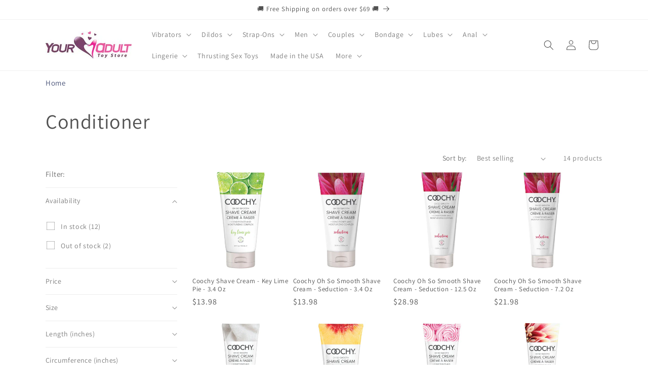

--- FILE ---
content_type: text/html; charset=utf-8
request_url: https://www.youradulttoystore.com/collections/conditioner
body_size: 59337
content:
<!doctype html>
<html class="js" lang="en">
  <head>
    <!-- Google tag (gtag.js) -->
<script async src="https://www.googletagmanager.com/gtag/js?id=G-W9WF38M04D"></script>
<script>
  window.dataLayer = window.dataLayer || [];
  function gtag(){dataLayer.push(arguments);}
  gtag('js', new Date());

  gtag('config', 'G-W9WF38M04D');
</script>
<script type="text/javascript" src="https://edge.personalizer.io/storefront/2.0.0/js/shopify/storefront.min.js?key=jpcaz-nz7wq5bob1jl7f8l-wpfla&shop=youradulttoystore.myshopify.com"></script>
<script>
window.LimeSpot = window.LimeSpot === undefined ? {} : LimeSpot;
LimeSpot.PageInfo = { Type: "Collection", ReferenceIdentifier: "182772203564", Personalized: false };

LimeSpot.StoreInfo = { Theme: "15.2.0" };


LimeSpot.CartItems = [];
</script>






    <meta charset="utf-8">
    <meta http-equiv="X-UA-Compatible" content="IE=edge">
    <meta name="viewport" content="width=device-width,initial-scale=1">
    <meta name="theme-color" content="">
    <link rel="canonical" href="https://www.youradulttoystore.com/collections/conditioner"><link rel="icon" type="image/png" href="//www.youradulttoystore.com/cdn/shop/files/HEART_favicon.jpg?crop=center&height=32&v=1613729603&width=32"><link rel="preconnect" href="https://fonts.shopifycdn.com" crossorigin><title>
      Conditioner | Buy Online Discreetly at Your Adult Toy Store
</title>

    
      <meta name="description" content="Up to 50% off and ✓ FREE SHIPPING on qualified orders. Pay securely with PayPal or credit card. Trusted since 2005. Shop discreetly &amp; securely.">
    

    

<meta property="og:site_name" content="Your Adult Toy Store">
<meta property="og:url" content="https://www.youradulttoystore.com/collections/conditioner">
<meta property="og:title" content="Conditioner | Buy Online Discreetly at Your Adult Toy Store">
<meta property="og:type" content="website">
<meta property="og:description" content="Up to 50% off and ✓ FREE SHIPPING on qualified orders. Pay securely with PayPal or credit card. Trusted since 2005. Shop discreetly &amp; securely."><meta property="og:image" content="http://www.youradulttoystore.com/cdn/shop/files/title_d08b3022-a44d-46df-8599-3d825e3535f7.jpg?height=628&pad_color=ffffff&v=1663122804&width=1200">
  <meta property="og:image:secure_url" content="https://www.youradulttoystore.com/cdn/shop/files/title_d08b3022-a44d-46df-8599-3d825e3535f7.jpg?height=628&pad_color=ffffff&v=1663122804&width=1200">
  <meta property="og:image:width" content="1200">
  <meta property="og:image:height" content="628"><meta name="twitter:site" content="@sextoystore"><meta name="twitter:card" content="summary_large_image">
<meta name="twitter:title" content="Conditioner | Buy Online Discreetly at Your Adult Toy Store">
<meta name="twitter:description" content="Up to 50% off and ✓ FREE SHIPPING on qualified orders. Pay securely with PayPal or credit card. Trusted since 2005. Shop discreetly &amp; securely.">


    <script src="//www.youradulttoystore.com/cdn/shop/t/34/assets/constants.js?v=132983761750457495441731870386" defer="defer"></script>
    <script src="//www.youradulttoystore.com/cdn/shop/t/34/assets/pubsub.js?v=158357773527763999511731870388" defer="defer"></script>
    <script src="//www.youradulttoystore.com/cdn/shop/t/34/assets/global.js?v=152862011079830610291731870386" defer="defer"></script>
    <script src="//www.youradulttoystore.com/cdn/shop/t/34/assets/details-disclosure.js?v=13653116266235556501731870386" defer="defer"></script>
    <script src="//www.youradulttoystore.com/cdn/shop/t/34/assets/details-modal.js?v=25581673532751508451731870386" defer="defer"></script>
    <script src="//www.youradulttoystore.com/cdn/shop/t/34/assets/search-form.js?v=133129549252120666541731870388" defer="defer"></script><script src="//www.youradulttoystore.com/cdn/shop/t/34/assets/animations.js?v=88693664871331136111731870385" defer="defer"></script><script>window.performance && window.performance.mark && window.performance.mark('shopify.content_for_header.start');</script><meta name="google-site-verification" content="WTjqtSzrr487HfoX02rkVyVAJPwnmvS73q4_HCuNwQ4">
<meta id="shopify-digital-wallet" name="shopify-digital-wallet" content="/36542447660/digital_wallets/dialog">
<meta name="shopify-checkout-api-token" content="5b00f8dd0920049818d4a3012bde9a15">
<meta id="in-context-paypal-metadata" data-shop-id="36542447660" data-venmo-supported="true" data-environment="production" data-locale="en_US" data-paypal-v4="true" data-currency="USD">
<link rel="alternate" type="application/atom+xml" title="Feed" href="/collections/conditioner.atom" />
<link rel="alternate" hreflang="x-default" href="https://www.youradulttoystore.com/collections/conditioner">
<link rel="alternate" hreflang="en-CA" href="https://www.youradulttoystore.com/en-ca/collections/conditioner">
<link rel="alternate" type="application/json+oembed" href="https://www.youradulttoystore.com/collections/conditioner.oembed">
<script async="async" src="/checkouts/internal/preloads.js?locale=en-US"></script>
<script id="shopify-features" type="application/json">{"accessToken":"5b00f8dd0920049818d4a3012bde9a15","betas":["rich-media-storefront-analytics"],"domain":"www.youradulttoystore.com","predictiveSearch":true,"shopId":36542447660,"locale":"en"}</script>
<script>var Shopify = Shopify || {};
Shopify.shop = "youradulttoystore.myshopify.com";
Shopify.locale = "en";
Shopify.currency = {"active":"USD","rate":"1.0"};
Shopify.country = "US";
Shopify.theme = {"name":"15.2.0","id":136462696492,"schema_name":"Dawn","schema_version":"15.2.0","theme_store_id":887,"role":"main"};
Shopify.theme.handle = "null";
Shopify.theme.style = {"id":null,"handle":null};
Shopify.cdnHost = "www.youradulttoystore.com/cdn";
Shopify.routes = Shopify.routes || {};
Shopify.routes.root = "/";</script>
<script type="module">!function(o){(o.Shopify=o.Shopify||{}).modules=!0}(window);</script>
<script>!function(o){function n(){var o=[];function n(){o.push(Array.prototype.slice.apply(arguments))}return n.q=o,n}var t=o.Shopify=o.Shopify||{};t.loadFeatures=n(),t.autoloadFeatures=n()}(window);</script>
<script id="shop-js-analytics" type="application/json">{"pageType":"collection"}</script>
<script defer="defer" async type="module" src="//www.youradulttoystore.com/cdn/shopifycloud/shop-js/modules/v2/client.init-shop-cart-sync_DtuiiIyl.en.esm.js"></script>
<script defer="defer" async type="module" src="//www.youradulttoystore.com/cdn/shopifycloud/shop-js/modules/v2/chunk.common_CUHEfi5Q.esm.js"></script>
<script type="module">
  await import("//www.youradulttoystore.com/cdn/shopifycloud/shop-js/modules/v2/client.init-shop-cart-sync_DtuiiIyl.en.esm.js");
await import("//www.youradulttoystore.com/cdn/shopifycloud/shop-js/modules/v2/chunk.common_CUHEfi5Q.esm.js");

  window.Shopify.SignInWithShop?.initShopCartSync?.({"fedCMEnabled":true,"windoidEnabled":true});

</script>
<script>(function() {
  var isLoaded = false;
  function asyncLoad() {
    if (isLoaded) return;
    isLoaded = true;
    var urls = ["https:\/\/cdn.shopify.com\/s\/files\/1\/0365\/4244\/7660\/t\/22\/assets\/pop_36542447660.js?v=1681427423\u0026shop=youradulttoystore.myshopify.com","https:\/\/edge.personalizer.io\/storefront\/2.0.0\/js\/shopify\/storefront.min.js?key=jpcaz-nz7wq5bob1jl7f8l-wpfla\u0026shop=youradulttoystore.myshopify.com","https:\/\/cdn.hextom.com\/js\/freeshippingbar.js?shop=youradulttoystore.myshopify.com","https:\/\/av.good-apps.co\/storage\/js\/good_apps_timer-youradulttoystore.myshopify.com.js?ver=60\u0026shop=youradulttoystore.myshopify.com"];
    for (var i = 0; i < urls.length; i++) {
      var s = document.createElement('script');
      s.type = 'text/javascript';
      s.async = true;
      s.src = urls[i];
      var x = document.getElementsByTagName('script')[0];
      x.parentNode.insertBefore(s, x);
    }
  };
  if(window.attachEvent) {
    window.attachEvent('onload', asyncLoad);
  } else {
    window.addEventListener('load', asyncLoad, false);
  }
})();</script>
<script id="__st">var __st={"a":36542447660,"offset":-18000,"reqid":"8c28d5b6-fd97-499b-8c95-b3344ef459c6-1766256303","pageurl":"www.youradulttoystore.com\/collections\/conditioner","u":"0b66facd460f","p":"collection","rtyp":"collection","rid":182772203564};</script>
<script>window.ShopifyPaypalV4VisibilityTracking = true;</script>
<script id="captcha-bootstrap">!function(){'use strict';const t='contact',e='account',n='new_comment',o=[[t,t],['blogs',n],['comments',n],[t,'customer']],c=[[e,'customer_login'],[e,'guest_login'],[e,'recover_customer_password'],[e,'create_customer']],r=t=>t.map((([t,e])=>`form[action*='/${t}']:not([data-nocaptcha='true']) input[name='form_type'][value='${e}']`)).join(','),a=t=>()=>t?[...document.querySelectorAll(t)].map((t=>t.form)):[];function s(){const t=[...o],e=r(t);return a(e)}const i='password',u='form_key',d=['recaptcha-v3-token','g-recaptcha-response','h-captcha-response',i],f=()=>{try{return window.sessionStorage}catch{return}},m='__shopify_v',_=t=>t.elements[u];function p(t,e,n=!1){try{const o=window.sessionStorage,c=JSON.parse(o.getItem(e)),{data:r}=function(t){const{data:e,action:n}=t;return t[m]||n?{data:e,action:n}:{data:t,action:n}}(c);for(const[e,n]of Object.entries(r))t.elements[e]&&(t.elements[e].value=n);n&&o.removeItem(e)}catch(o){console.error('form repopulation failed',{error:o})}}const l='form_type',E='cptcha';function T(t){t.dataset[E]=!0}const w=window,h=w.document,L='Shopify',v='ce_forms',y='captcha';let A=!1;((t,e)=>{const n=(g='f06e6c50-85a8-45c8-87d0-21a2b65856fe',I='https://cdn.shopify.com/shopifycloud/storefront-forms-hcaptcha/ce_storefront_forms_captcha_hcaptcha.v1.5.2.iife.js',D={infoText:'Protected by hCaptcha',privacyText:'Privacy',termsText:'Terms'},(t,e,n)=>{const o=w[L][v],c=o.bindForm;if(c)return c(t,g,e,D).then(n);var r;o.q.push([[t,g,e,D],n]),r=I,A||(h.body.append(Object.assign(h.createElement('script'),{id:'captcha-provider',async:!0,src:r})),A=!0)});var g,I,D;w[L]=w[L]||{},w[L][v]=w[L][v]||{},w[L][v].q=[],w[L][y]=w[L][y]||{},w[L][y].protect=function(t,e){n(t,void 0,e),T(t)},Object.freeze(w[L][y]),function(t,e,n,w,h,L){const[v,y,A,g]=function(t,e,n){const i=e?o:[],u=t?c:[],d=[...i,...u],f=r(d),m=r(i),_=r(d.filter((([t,e])=>n.includes(e))));return[a(f),a(m),a(_),s()]}(w,h,L),I=t=>{const e=t.target;return e instanceof HTMLFormElement?e:e&&e.form},D=t=>v().includes(t);t.addEventListener('submit',(t=>{const e=I(t);if(!e)return;const n=D(e)&&!e.dataset.hcaptchaBound&&!e.dataset.recaptchaBound,o=_(e),c=g().includes(e)&&(!o||!o.value);(n||c)&&t.preventDefault(),c&&!n&&(function(t){try{if(!f())return;!function(t){const e=f();if(!e)return;const n=_(t);if(!n)return;const o=n.value;o&&e.removeItem(o)}(t);const e=Array.from(Array(32),(()=>Math.random().toString(36)[2])).join('');!function(t,e){_(t)||t.append(Object.assign(document.createElement('input'),{type:'hidden',name:u})),t.elements[u].value=e}(t,e),function(t,e){const n=f();if(!n)return;const o=[...t.querySelectorAll(`input[type='${i}']`)].map((({name:t})=>t)),c=[...d,...o],r={};for(const[a,s]of new FormData(t).entries())c.includes(a)||(r[a]=s);n.setItem(e,JSON.stringify({[m]:1,action:t.action,data:r}))}(t,e)}catch(e){console.error('failed to persist form',e)}}(e),e.submit())}));const S=(t,e)=>{t&&!t.dataset[E]&&(n(t,e.some((e=>e===t))),T(t))};for(const o of['focusin','change'])t.addEventListener(o,(t=>{const e=I(t);D(e)&&S(e,y())}));const B=e.get('form_key'),M=e.get(l),P=B&&M;t.addEventListener('DOMContentLoaded',(()=>{const t=y();if(P)for(const e of t)e.elements[l].value===M&&p(e,B);[...new Set([...A(),...v().filter((t=>'true'===t.dataset.shopifyCaptcha))])].forEach((e=>S(e,t)))}))}(h,new URLSearchParams(w.location.search),n,t,e,['guest_login'])})(!0,!0)}();</script>
<script integrity="sha256-4kQ18oKyAcykRKYeNunJcIwy7WH5gtpwJnB7kiuLZ1E=" data-source-attribution="shopify.loadfeatures" defer="defer" src="//www.youradulttoystore.com/cdn/shopifycloud/storefront/assets/storefront/load_feature-a0a9edcb.js" crossorigin="anonymous"></script>
<script data-source-attribution="shopify.dynamic_checkout.dynamic.init">var Shopify=Shopify||{};Shopify.PaymentButton=Shopify.PaymentButton||{isStorefrontPortableWallets:!0,init:function(){window.Shopify.PaymentButton.init=function(){};var t=document.createElement("script");t.src="https://www.youradulttoystore.com/cdn/shopifycloud/portable-wallets/latest/portable-wallets.en.js",t.type="module",document.head.appendChild(t)}};
</script>
<script data-source-attribution="shopify.dynamic_checkout.buyer_consent">
  function portableWalletsHideBuyerConsent(e){var t=document.getElementById("shopify-buyer-consent"),n=document.getElementById("shopify-subscription-policy-button");t&&n&&(t.classList.add("hidden"),t.setAttribute("aria-hidden","true"),n.removeEventListener("click",e))}function portableWalletsShowBuyerConsent(e){var t=document.getElementById("shopify-buyer-consent"),n=document.getElementById("shopify-subscription-policy-button");t&&n&&(t.classList.remove("hidden"),t.removeAttribute("aria-hidden"),n.addEventListener("click",e))}window.Shopify?.PaymentButton&&(window.Shopify.PaymentButton.hideBuyerConsent=portableWalletsHideBuyerConsent,window.Shopify.PaymentButton.showBuyerConsent=portableWalletsShowBuyerConsent);
</script>
<script data-source-attribution="shopify.dynamic_checkout.cart.bootstrap">document.addEventListener("DOMContentLoaded",(function(){function t(){return document.querySelector("shopify-accelerated-checkout-cart, shopify-accelerated-checkout")}if(t())Shopify.PaymentButton.init();else{new MutationObserver((function(e,n){t()&&(Shopify.PaymentButton.init(),n.disconnect())})).observe(document.body,{childList:!0,subtree:!0})}}));
</script>
<link id="shopify-accelerated-checkout-styles" rel="stylesheet" media="screen" href="https://www.youradulttoystore.com/cdn/shopifycloud/portable-wallets/latest/accelerated-checkout-backwards-compat.css" crossorigin="anonymous">
<style id="shopify-accelerated-checkout-cart">
        #shopify-buyer-consent {
  margin-top: 1em;
  display: inline-block;
  width: 100%;
}

#shopify-buyer-consent.hidden {
  display: none;
}

#shopify-subscription-policy-button {
  background: none;
  border: none;
  padding: 0;
  text-decoration: underline;
  font-size: inherit;
  cursor: pointer;
}

#shopify-subscription-policy-button::before {
  box-shadow: none;
}

      </style>
<script id="sections-script" data-sections="header" defer="defer" src="//www.youradulttoystore.com/cdn/shop/t/34/compiled_assets/scripts.js?90420"></script>
<script>window.performance && window.performance.mark && window.performance.mark('shopify.content_for_header.end');</script>


    <style data-shopify>
      @font-face {
  font-family: Assistant;
  font-weight: 400;
  font-style: normal;
  font-display: swap;
  src: url("//www.youradulttoystore.com/cdn/fonts/assistant/assistant_n4.9120912a469cad1cc292572851508ca49d12e768.woff2") format("woff2"),
       url("//www.youradulttoystore.com/cdn/fonts/assistant/assistant_n4.6e9875ce64e0fefcd3f4446b7ec9036b3ddd2985.woff") format("woff");
}

      @font-face {
  font-family: Assistant;
  font-weight: 700;
  font-style: normal;
  font-display: swap;
  src: url("//www.youradulttoystore.com/cdn/fonts/assistant/assistant_n7.bf44452348ec8b8efa3aa3068825305886b1c83c.woff2") format("woff2"),
       url("//www.youradulttoystore.com/cdn/fonts/assistant/assistant_n7.0c887fee83f6b3bda822f1150b912c72da0f7b64.woff") format("woff");
}

      
      
      @font-face {
  font-family: Assistant;
  font-weight: 400;
  font-style: normal;
  font-display: swap;
  src: url("//www.youradulttoystore.com/cdn/fonts/assistant/assistant_n4.9120912a469cad1cc292572851508ca49d12e768.woff2") format("woff2"),
       url("//www.youradulttoystore.com/cdn/fonts/assistant/assistant_n4.6e9875ce64e0fefcd3f4446b7ec9036b3ddd2985.woff") format("woff");
}


      
        :root,
        .color-background-1 {
          --color-background: 255,255,255;
        
          --gradient-background: #ffffff;
        

        

        --color-foreground: 81,81,81;
        --color-background-contrast: 191,191,191;
        --color-shadow: 81,81,81;
        --color-button: 125,74,132;
        --color-button-text: 255,255,255;
        --color-secondary-button: 255,255,255;
        --color-secondary-button-text: 125,74,132;
        --color-link: 125,74,132;
        --color-badge-foreground: 81,81,81;
        --color-badge-background: 255,255,255;
        --color-badge-border: 81,81,81;
        --payment-terms-background-color: rgb(255 255 255);
      }
      
        
        .color-background-2 {
          --color-background: 245,241,245;
        
          --gradient-background: #f5f1f5;
        

        

        --color-foreground: 81,81,81;
        --color-background-contrast: 192,167,192;
        --color-shadow: 81,81,81;
        --color-button: 125,74,132;
        --color-button-text: 243,243,243;
        --color-secondary-button: 245,241,245;
        --color-secondary-button-text: 81,81,81;
        --color-link: 81,81,81;
        --color-badge-foreground: 81,81,81;
        --color-badge-background: 245,241,245;
        --color-badge-border: 81,81,81;
        --payment-terms-background-color: rgb(245 241 245);
      }
      
        
        .color-inverse {
          --color-background: 81,81,81;
        
          --gradient-background: #515151;
        

        

        --color-foreground: 255,255,255;
        --color-background-contrast: 17,17,17;
        --color-shadow: 81,81,81;
        --color-button: 255,255,255;
        --color-button-text: 81,81,81;
        --color-secondary-button: 81,81,81;
        --color-secondary-button-text: 255,255,255;
        --color-link: 255,255,255;
        --color-badge-foreground: 255,255,255;
        --color-badge-background: 81,81,81;
        --color-badge-border: 255,255,255;
        --payment-terms-background-color: rgb(81 81 81);
      }
      
        
        .color-accent-1 {
          --color-background: 125,74,132;
        
          --gradient-background: #7d4a84;
        

        

        --color-foreground: 255,255,255;
        --color-background-contrast: 48,28,50;
        --color-shadow: 81,81,81;
        --color-button: 255,255,255;
        --color-button-text: 125,74,132;
        --color-secondary-button: 125,74,132;
        --color-secondary-button-text: 255,255,255;
        --color-link: 255,255,255;
        --color-badge-foreground: 255,255,255;
        --color-badge-background: 125,74,132;
        --color-badge-border: 255,255,255;
        --payment-terms-background-color: rgb(125 74 132);
      }
      
        
        .color-accent-2 {
          --color-background: 243,44,183;
        
          --gradient-background: #f32cb7;
        

        

        --color-foreground: 255,255,255;
        --color-background-contrast: 151,9,108;
        --color-shadow: 81,81,81;
        --color-button: 255,255,255;
        --color-button-text: 243,44,183;
        --color-secondary-button: 243,44,183;
        --color-secondary-button-text: 255,255,255;
        --color-link: 255,255,255;
        --color-badge-foreground: 255,255,255;
        --color-badge-background: 243,44,183;
        --color-badge-border: 255,255,255;
        --payment-terms-background-color: rgb(243 44 183);
      }
      
        
        .color-scheme-66456e92-f3bf-4504-87cc-b6d2ac06523d {
          --color-background: 255,255,255;
        
          --gradient-background: #ffffff;
        

        

        --color-foreground: 255,255,255;
        --color-background-contrast: 191,191,191;
        --color-shadow: 255,255,255;
        --color-button: 255,255,255;
        --color-button-text: 255,255,255;
        --color-secondary-button: 255,255,255;
        --color-secondary-button-text: 255,255,255;
        --color-link: 255,255,255;
        --color-badge-foreground: 255,255,255;
        --color-badge-background: 255,255,255;
        --color-badge-border: 255,255,255;
        --payment-terms-background-color: rgb(255 255 255);
      }
      

      body, .color-background-1, .color-background-2, .color-inverse, .color-accent-1, .color-accent-2, .color-scheme-66456e92-f3bf-4504-87cc-b6d2ac06523d {
        color: rgba(var(--color-foreground), 0.75);
        background-color: rgb(var(--color-background));
      }

      :root {
        --font-body-family: Assistant, sans-serif;
        --font-body-style: normal;
        --font-body-weight: 400;
        --font-body-weight-bold: 700;

        --font-heading-family: Assistant, sans-serif;
        --font-heading-style: normal;
        --font-heading-weight: 400;

        --font-body-scale: 1.0;
        --font-heading-scale: 1.0;

        --media-padding: px;
        --media-border-opacity: 0.05;
        --media-border-width: 1px;
        --media-radius: 0px;
        --media-shadow-opacity: 0.0;
        --media-shadow-horizontal-offset: 0px;
        --media-shadow-vertical-offset: 0px;
        --media-shadow-blur-radius: 0px;
        --media-shadow-visible: 0;

        --page-width: 120rem;
        --page-width-margin: 0rem;

        --product-card-image-padding: 0.0rem;
        --product-card-corner-radius: 0.0rem;
        --product-card-text-alignment: left;
        --product-card-border-width: 0.0rem;
        --product-card-border-opacity: 0.0;
        --product-card-shadow-opacity: 0.1;
        --product-card-shadow-visible: 1;
        --product-card-shadow-horizontal-offset: 0.0rem;
        --product-card-shadow-vertical-offset: 0.0rem;
        --product-card-shadow-blur-radius: 0.0rem;

        --collection-card-image-padding: 0.4rem;
        --collection-card-corner-radius: 0.4rem;
        --collection-card-text-alignment: center;
        --collection-card-border-width: 0.1rem;
        --collection-card-border-opacity: 0.1;
        --collection-card-shadow-opacity: 0.1;
        --collection-card-shadow-visible: 1;
        --collection-card-shadow-horizontal-offset: 0.4rem;
        --collection-card-shadow-vertical-offset: 0.4rem;
        --collection-card-shadow-blur-radius: 1.0rem;

        --blog-card-image-padding: 0.0rem;
        --blog-card-corner-radius: 0.4rem;
        --blog-card-text-alignment: left;
        --blog-card-border-width: 0.1rem;
        --blog-card-border-opacity: 0.1;
        --blog-card-shadow-opacity: 0.1;
        --blog-card-shadow-visible: 1;
        --blog-card-shadow-horizontal-offset: 0.4rem;
        --blog-card-shadow-vertical-offset: 0.4rem;
        --blog-card-shadow-blur-radius: 0.5rem;

        --badge-corner-radius: 0.4rem;

        --popup-border-width: 1px;
        --popup-border-opacity: 0.1;
        --popup-corner-radius: 4px;
        --popup-shadow-opacity: 0.0;
        --popup-shadow-horizontal-offset: 0px;
        --popup-shadow-vertical-offset: 0px;
        --popup-shadow-blur-radius: 0px;

        --drawer-border-width: 1px;
        --drawer-border-opacity: 0.1;
        --drawer-shadow-opacity: 0.0;
        --drawer-shadow-horizontal-offset: 0px;
        --drawer-shadow-vertical-offset: 0px;
        --drawer-shadow-blur-radius: 0px;

        --spacing-sections-desktop: 0px;
        --spacing-sections-mobile: 0px;

        --grid-desktop-vertical-spacing: 8px;
        --grid-desktop-horizontal-spacing: 8px;
        --grid-mobile-vertical-spacing: 4px;
        --grid-mobile-horizontal-spacing: 4px;

        --text-boxes-border-opacity: 0.0;
        --text-boxes-border-width: 0px;
        --text-boxes-radius: 0px;
        --text-boxes-shadow-opacity: 0.0;
        --text-boxes-shadow-visible: 0;
        --text-boxes-shadow-horizontal-offset: 0px;
        --text-boxes-shadow-vertical-offset: 0px;
        --text-boxes-shadow-blur-radius: 0px;

        --buttons-radius: 4px;
        --buttons-radius-outset: 5px;
        --buttons-border-width: 1px;
        --buttons-border-opacity: 0.95;
        --buttons-shadow-opacity: 0.3;
        --buttons-shadow-visible: 1;
        --buttons-shadow-horizontal-offset: 4px;
        --buttons-shadow-vertical-offset: 4px;
        --buttons-shadow-blur-radius: 0px;
        --buttons-border-offset: 0.3px;

        --inputs-radius: 0px;
        --inputs-border-width: 1px;
        --inputs-border-opacity: 0.55;
        --inputs-shadow-opacity: 0.0;
        --inputs-shadow-horizontal-offset: 0px;
        --inputs-margin-offset: 0px;
        --inputs-shadow-vertical-offset: 0px;
        --inputs-shadow-blur-radius: 0px;
        --inputs-radius-outset: 0px;

        --variant-pills-radius: 40px;
        --variant-pills-border-width: 1px;
        --variant-pills-border-opacity: 0.55;
        --variant-pills-shadow-opacity: 0.0;
        --variant-pills-shadow-horizontal-offset: 0px;
        --variant-pills-shadow-vertical-offset: 0px;
        --variant-pills-shadow-blur-radius: 0px;
      }

      *,
      *::before,
      *::after {
        box-sizing: inherit;
      }

      html {
        box-sizing: border-box;
        font-size: calc(var(--font-body-scale) * 62.5%);
        height: 100%;
      }

      body {
        display: grid;
        grid-template-rows: auto auto 1fr auto;
        grid-template-columns: 100%;
        min-height: 100%;
        margin: 0;
        font-size: 1.5rem;
        letter-spacing: 0.06rem;
        line-height: calc(1 + 0.8 / var(--font-body-scale));
        font-family: var(--font-body-family);
        font-style: var(--font-body-style);
        font-weight: var(--font-body-weight);
      }

      @media screen and (min-width: 750px) {
        body {
          font-size: 1.6rem;
        }
      }
    </style>

    <link href="//www.youradulttoystore.com/cdn/shop/t/34/assets/base.css?v=159841507637079171801731870385" rel="stylesheet" type="text/css" media="all" />
    <link rel="stylesheet" href="//www.youradulttoystore.com/cdn/shop/t/34/assets/component-cart-items.css?v=123238115697927560811731870386" media="print" onload="this.media='all'">
      <link rel="preload" as="font" href="//www.youradulttoystore.com/cdn/fonts/assistant/assistant_n4.9120912a469cad1cc292572851508ca49d12e768.woff2" type="font/woff2" crossorigin>
      

      <link rel="preload" as="font" href="//www.youradulttoystore.com/cdn/fonts/assistant/assistant_n4.9120912a469cad1cc292572851508ca49d12e768.woff2" type="font/woff2" crossorigin>
      
<link href="//www.youradulttoystore.com/cdn/shop/t/34/assets/component-localization-form.css?v=170315343355214948141731870386" rel="stylesheet" type="text/css" media="all" />
      <script src="//www.youradulttoystore.com/cdn/shop/t/34/assets/localization-form.js?v=144176611646395275351731870388" defer="defer"></script><link
        rel="stylesheet"
        href="//www.youradulttoystore.com/cdn/shop/t/34/assets/component-predictive-search.css?v=118923337488134913561731870386"
        media="print"
        onload="this.media='all'"
      ><script>
      if (Shopify.designMode) {
        document.documentElement.classList.add('shopify-design-mode');
      }
    </script>
    <meta name="google-site-verification" content="NSCPZm5uJODCLDaTKE4mrbx2QW41FLRL8eQeVSTJ948" />
    <!-- Hotjar Tracking Code for https://www.youradulttoystore.com -->
<script>
    (function(h,o,t,j,a,r){
        h.hj=h.hj||function(){(h.hj.q=h.hj.q||[]).push(arguments)};
        h._hjSettings={hjid:703652,hjsv:6};
        a=o.getElementsByTagName('head')[0];
        r=o.createElement('script');r.async=1;
        r.src=t+h._hjSettings.hjid+j+h._hjSettings.hjsv;
        a.appendChild(r);
    })(window,document,'https://static.hotjar.com/c/hotjar-','.js?sv=');
</script>

  <script type="text/javascript">
  window.Pop = window.Pop || {};
  window.Pop.common = window.Pop.common || {};
  window.Pop.common.shop = {
    permanent_domain: 'youradulttoystore.myshopify.com',
    currency: "USD",
    money_format: "${{amount}}",
    id: 36542447660
  };
  

  window.Pop.common.template = 'collection';
  window.Pop.common.cart = {};
  window.Pop.common.vapid_public_key = "BJuXCmrtTK335SuczdNVYrGVtP_WXn4jImChm49st7K7z7e8gxSZUKk4DhUpk8j2Xpiw5G4-ylNbMKLlKkUEU98=";
  window.Pop.global_config = {"asset_urls":{"loy":{},"rev":{},"pu":{"init_js":null},"widgets":{"init_js":"https:\/\/cdn.shopify.com\/s\/files\/1\/0194\/1736\/6592\/t\/1\/assets\/ba_widget_init.js?v=1728041536","modal_js":"https:\/\/cdn.shopify.com\/s\/files\/1\/0194\/1736\/6592\/t\/1\/assets\/ba_widget_modal.js?v=1728041538","modal_css":"https:\/\/cdn.shopify.com\/s\/files\/1\/0194\/1736\/6592\/t\/1\/assets\/ba_widget_modal.css?v=1654723622"},"forms":{},"global":{"helper_js":"https:\/\/cdn.shopify.com\/s\/files\/1\/0194\/1736\/6592\/t\/1\/assets\/ba_pop_tracking.js?v=1704919189"}},"proxy_paths":{"pop":"\/apps\/ba-pop","app_metrics":"\/apps\/ba-pop\/app_metrics","push_subscription":"\/apps\/ba-pop\/push"},"aat":["pop"],"pv":false,"sts":false,"bam":true,"batc":true,"base_money_format":"${{amount}}","online_store_version":2,"loy_js_api_enabled":false,"shop":{"id":36542447660,"name":"Your Adult Toy Store","domain":"www.youradulttoystore.com"}};
  window.Pop.widgets_config = {"id":80777,"active":true,"frequency_limit_amount":1,"frequency_limit_time_unit":"weeks","background_image":{"position":"none","widget_background_preview_url":""},"initial_state":{"body":"Sign up and unlock your instant discount","title":"Get 10% off your order","cta_text":"Claim Discount","show_email":"true","action_text":"Saving...","footer_text":"You are signing up to receive communication via email and can unsubscribe at any time.","dismiss_text":"No thanks","email_placeholder":"Email Address","phone_placeholder":"Phone Number"},"success_state":{"body":"Thanks for subscribing. Copy your discount code and apply to your next order.","title":"Discount Unlocked 🎉","cta_text":"Continue shopping","cta_action":"dismiss","redirect_url":"","open_url_new_tab":"false"},"closed_state":{"action":"show_sticky_bar","font_size":"15","action_text":"GET 10% OFF ","display_offset":"355","display_position":"right"},"error_state":{"submit_error":"Sorry, please try again later","invalid_email":"Please enter a valid email address","error_subscribing":"Error subscribing, please try again later","already_registered":"You have already registered","invalid_phone_number":"Please enter valid phone number!"},"trigger":{"action":"on_timer","delay_in_seconds":"15"},"colors":{"link_color":"#7d4a84","sticky_bar_bg":"#f32cb7","cta_font_color":"#fff","body_font_color":"#000","sticky_bar_text":"#fff","background_color":"#fff","error_text_color":"#ff2626","title_font_color":"#000000","footer_font_color":"#bbb","dismiss_font_color":"#bbb","cta_background_color":"#f32cb7","sticky_coupon_bar_bg":"#286ef8","error_text_background":"","sticky_coupon_bar_text":"#fff"},"sticky_coupon_bar":{"enabled":"false","message":"Don't forget to use your code"},"display_style":{"font":"Arial","size":"regular","align":"center"},"dismissable":true,"has_background":false,"opt_in_channels":["email"],"rules":[],"widget_css":".powered_by_rivo{\n  display: block;\n}\n.ba_widget_main_design {\n  background: #fff;\n}\n.ba_widget_content{text-align: center}\n.ba_widget_parent{\n  font-family: Arial;\n}\n.ba_widget_parent.background{\n}\n.ba_widget_left_content{\n}\n.ba_widget_right_content{\n}\n#ba_widget_cta_button:disabled{\n  background: #f32cb7cc;\n}\n#ba_widget_cta_button{\n  background: #f32cb7;\n  color: #fff;\n}\n#ba_widget_cta_button:after {\n  background: #f32cb7e0;\n}\n.ba_initial_state_title, .ba_success_state_title{\n  color: #000000;\n}\n.ba_initial_state_body, .ba_success_state_body{\n  color: #000;\n}\n.ba_initial_state_dismiss_text{\n  color: #bbb;\n}\n.ba_initial_state_footer_text, .ba_initial_state_sms_agreement{\n  color: #bbb;\n}\n.ba_widget_error{\n  color: #ff2626;\n  background: ;\n}\n.ba_link_color{\n  color: #7d4a84;\n}\n","custom_css":null,"logo":"https:\/\/d15d3imw3mjndz.cloudfront.net\/y2rlffs9b5zax1dpgipp53a25ru5"};
</script>


<script type="text/javascript">
  

  (function() {
    //Global snippet for Email Popups
    //this is updated automatically - do not edit manually.
    document.addEventListener('DOMContentLoaded', function() {
      function loadScript(src, defer, done) {
        var js = document.createElement('script');
        js.src = src;
        js.defer = defer;
        js.onload = function(){done();};
        js.onerror = function(){
          done(new Error('Failed to load script ' + src));
        };
        document.head.appendChild(js);
      }

      function browserSupportsAllFeatures() {
        return window.Promise && window.fetch && window.Symbol;
      }

      if (browserSupportsAllFeatures()) {
        main();
      } else {
        loadScript('https://cdnjs.cloudflare.com/polyfill/v3/polyfill.min.js?features=Promise,fetch', true, main);
      }

      function loadAppScripts(){
        const popAppEmbedEnabled = document.getElementById("pop-app-embed-init");

        if (window.Pop.global_config.aat.includes("pop") && !popAppEmbedEnabled){
          loadScript(window.Pop.global_config.asset_urls.widgets.init_js, true, function(){});
        }
      }

      function main(err) {
        loadScript(window.Pop.global_config.asset_urls.global.helper_js, false, loadAppScripts);
      }
    });
  })();
</script>

<!-- BEGIN app block: shopify://apps/seoant-ai-seo/blocks/seoant-core/8e57283b-dcb0-4f7b-a947-fb5c57a0d59d -->
<!--SEOAnt Core By SEOAnt Teams, v0.1.6 START -->






<!-- SON-LD generated By SEOAnt END -->



<!-- Start : SEOAnt BrokenLink Redirect --><script type="text/javascript">
    !function(t){var e={};function r(n){if(e[n])return e[n].exports;var o=e[n]={i:n,l:!1,exports:{}};return t[n].call(o.exports,o,o.exports,r),o.l=!0,o.exports}r.m=t,r.c=e,r.d=function(t,e,n){r.o(t,e)||Object.defineProperty(t,e,{enumerable:!0,get:n})},r.r=function(t){"undefined"!==typeof Symbol&&Symbol.toStringTag&&Object.defineProperty(t,Symbol.toStringTag,{value:"Module"}),Object.defineProperty(t,"__esModule",{value:!0})},r.t=function(t,e){if(1&e&&(t=r(t)),8&e)return t;if(4&e&&"object"===typeof t&&t&&t.__esModule)return t;var n=Object.create(null);if(r.r(n),Object.defineProperty(n,"default",{enumerable:!0,value:t}),2&e&&"string"!=typeof t)for(var o in t)r.d(n,o,function(e){return t[e]}.bind(null,o));return n},r.n=function(t){var e=t&&t.__esModule?function(){return t.default}:function(){return t};return r.d(e,"a",e),e},r.o=function(t,e){return Object.prototype.hasOwnProperty.call(t,e)},r.p="",r(r.s=11)}([function(t,e,r){"use strict";var n=r(2),o=Object.prototype.toString;function i(t){return"[object Array]"===o.call(t)}function a(t){return"undefined"===typeof t}function u(t){return null!==t&&"object"===typeof t}function s(t){return"[object Function]"===o.call(t)}function c(t,e){if(null!==t&&"undefined"!==typeof t)if("object"!==typeof t&&(t=[t]),i(t))for(var r=0,n=t.length;r<n;r++)e.call(null,t[r],r,t);else for(var o in t)Object.prototype.hasOwnProperty.call(t,o)&&e.call(null,t[o],o,t)}t.exports={isArray:i,isArrayBuffer:function(t){return"[object ArrayBuffer]"===o.call(t)},isBuffer:function(t){return null!==t&&!a(t)&&null!==t.constructor&&!a(t.constructor)&&"function"===typeof t.constructor.isBuffer&&t.constructor.isBuffer(t)},isFormData:function(t){return"undefined"!==typeof FormData&&t instanceof FormData},isArrayBufferView:function(t){return"undefined"!==typeof ArrayBuffer&&ArrayBuffer.isView?ArrayBuffer.isView(t):t&&t.buffer&&t.buffer instanceof ArrayBuffer},isString:function(t){return"string"===typeof t},isNumber:function(t){return"number"===typeof t},isObject:u,isUndefined:a,isDate:function(t){return"[object Date]"===o.call(t)},isFile:function(t){return"[object File]"===o.call(t)},isBlob:function(t){return"[object Blob]"===o.call(t)},isFunction:s,isStream:function(t){return u(t)&&s(t.pipe)},isURLSearchParams:function(t){return"undefined"!==typeof URLSearchParams&&t instanceof URLSearchParams},isStandardBrowserEnv:function(){return("undefined"===typeof navigator||"ReactNative"!==navigator.product&&"NativeScript"!==navigator.product&&"NS"!==navigator.product)&&("undefined"!==typeof window&&"undefined"!==typeof document)},forEach:c,merge:function t(){var e={};function r(r,n){"object"===typeof e[n]&&"object"===typeof r?e[n]=t(e[n],r):e[n]=r}for(var n=0,o=arguments.length;n<o;n++)c(arguments[n],r);return e},deepMerge:function t(){var e={};function r(r,n){"object"===typeof e[n]&&"object"===typeof r?e[n]=t(e[n],r):e[n]="object"===typeof r?t({},r):r}for(var n=0,o=arguments.length;n<o;n++)c(arguments[n],r);return e},extend:function(t,e,r){return c(e,(function(e,o){t[o]=r&&"function"===typeof e?n(e,r):e})),t},trim:function(t){return t.replace(/^\s*/,"").replace(/\s*$/,"")}}},function(t,e,r){t.exports=r(12)},function(t,e,r){"use strict";t.exports=function(t,e){return function(){for(var r=new Array(arguments.length),n=0;n<r.length;n++)r[n]=arguments[n];return t.apply(e,r)}}},function(t,e,r){"use strict";var n=r(0);function o(t){return encodeURIComponent(t).replace(/%40/gi,"@").replace(/%3A/gi,":").replace(/%24/g,"$").replace(/%2C/gi,",").replace(/%20/g,"+").replace(/%5B/gi,"[").replace(/%5D/gi,"]")}t.exports=function(t,e,r){if(!e)return t;var i;if(r)i=r(e);else if(n.isURLSearchParams(e))i=e.toString();else{var a=[];n.forEach(e,(function(t,e){null!==t&&"undefined"!==typeof t&&(n.isArray(t)?e+="[]":t=[t],n.forEach(t,(function(t){n.isDate(t)?t=t.toISOString():n.isObject(t)&&(t=JSON.stringify(t)),a.push(o(e)+"="+o(t))})))})),i=a.join("&")}if(i){var u=t.indexOf("#");-1!==u&&(t=t.slice(0,u)),t+=(-1===t.indexOf("?")?"?":"&")+i}return t}},function(t,e,r){"use strict";t.exports=function(t){return!(!t||!t.__CANCEL__)}},function(t,e,r){"use strict";(function(e){var n=r(0),o=r(19),i={"Content-Type":"application/x-www-form-urlencoded"};function a(t,e){!n.isUndefined(t)&&n.isUndefined(t["Content-Type"])&&(t["Content-Type"]=e)}var u={adapter:function(){var t;return("undefined"!==typeof XMLHttpRequest||"undefined"!==typeof e&&"[object process]"===Object.prototype.toString.call(e))&&(t=r(6)),t}(),transformRequest:[function(t,e){return o(e,"Accept"),o(e,"Content-Type"),n.isFormData(t)||n.isArrayBuffer(t)||n.isBuffer(t)||n.isStream(t)||n.isFile(t)||n.isBlob(t)?t:n.isArrayBufferView(t)?t.buffer:n.isURLSearchParams(t)?(a(e,"application/x-www-form-urlencoded;charset=utf-8"),t.toString()):n.isObject(t)?(a(e,"application/json;charset=utf-8"),JSON.stringify(t)):t}],transformResponse:[function(t){if("string"===typeof t)try{t=JSON.parse(t)}catch(e){}return t}],timeout:0,xsrfCookieName:"XSRF-TOKEN",xsrfHeaderName:"X-XSRF-TOKEN",maxContentLength:-1,validateStatus:function(t){return t>=200&&t<300},headers:{common:{Accept:"application/json, text/plain, */*"}}};n.forEach(["delete","get","head"],(function(t){u.headers[t]={}})),n.forEach(["post","put","patch"],(function(t){u.headers[t]=n.merge(i)})),t.exports=u}).call(this,r(18))},function(t,e,r){"use strict";var n=r(0),o=r(20),i=r(3),a=r(22),u=r(25),s=r(26),c=r(7);t.exports=function(t){return new Promise((function(e,f){var l=t.data,p=t.headers;n.isFormData(l)&&delete p["Content-Type"];var h=new XMLHttpRequest;if(t.auth){var d=t.auth.username||"",m=t.auth.password||"";p.Authorization="Basic "+btoa(d+":"+m)}var y=a(t.baseURL,t.url);if(h.open(t.method.toUpperCase(),i(y,t.params,t.paramsSerializer),!0),h.timeout=t.timeout,h.onreadystatechange=function(){if(h&&4===h.readyState&&(0!==h.status||h.responseURL&&0===h.responseURL.indexOf("file:"))){var r="getAllResponseHeaders"in h?u(h.getAllResponseHeaders()):null,n={data:t.responseType&&"text"!==t.responseType?h.response:h.responseText,status:h.status,statusText:h.statusText,headers:r,config:t,request:h};o(e,f,n),h=null}},h.onabort=function(){h&&(f(c("Request aborted",t,"ECONNABORTED",h)),h=null)},h.onerror=function(){f(c("Network Error",t,null,h)),h=null},h.ontimeout=function(){var e="timeout of "+t.timeout+"ms exceeded";t.timeoutErrorMessage&&(e=t.timeoutErrorMessage),f(c(e,t,"ECONNABORTED",h)),h=null},n.isStandardBrowserEnv()){var v=r(27),g=(t.withCredentials||s(y))&&t.xsrfCookieName?v.read(t.xsrfCookieName):void 0;g&&(p[t.xsrfHeaderName]=g)}if("setRequestHeader"in h&&n.forEach(p,(function(t,e){"undefined"===typeof l&&"content-type"===e.toLowerCase()?delete p[e]:h.setRequestHeader(e,t)})),n.isUndefined(t.withCredentials)||(h.withCredentials=!!t.withCredentials),t.responseType)try{h.responseType=t.responseType}catch(w){if("json"!==t.responseType)throw w}"function"===typeof t.onDownloadProgress&&h.addEventListener("progress",t.onDownloadProgress),"function"===typeof t.onUploadProgress&&h.upload&&h.upload.addEventListener("progress",t.onUploadProgress),t.cancelToken&&t.cancelToken.promise.then((function(t){h&&(h.abort(),f(t),h=null)})),void 0===l&&(l=null),h.send(l)}))}},function(t,e,r){"use strict";var n=r(21);t.exports=function(t,e,r,o,i){var a=new Error(t);return n(a,e,r,o,i)}},function(t,e,r){"use strict";var n=r(0);t.exports=function(t,e){e=e||{};var r={},o=["url","method","params","data"],i=["headers","auth","proxy"],a=["baseURL","url","transformRequest","transformResponse","paramsSerializer","timeout","withCredentials","adapter","responseType","xsrfCookieName","xsrfHeaderName","onUploadProgress","onDownloadProgress","maxContentLength","validateStatus","maxRedirects","httpAgent","httpsAgent","cancelToken","socketPath"];n.forEach(o,(function(t){"undefined"!==typeof e[t]&&(r[t]=e[t])})),n.forEach(i,(function(o){n.isObject(e[o])?r[o]=n.deepMerge(t[o],e[o]):"undefined"!==typeof e[o]?r[o]=e[o]:n.isObject(t[o])?r[o]=n.deepMerge(t[o]):"undefined"!==typeof t[o]&&(r[o]=t[o])})),n.forEach(a,(function(n){"undefined"!==typeof e[n]?r[n]=e[n]:"undefined"!==typeof t[n]&&(r[n]=t[n])}));var u=o.concat(i).concat(a),s=Object.keys(e).filter((function(t){return-1===u.indexOf(t)}));return n.forEach(s,(function(n){"undefined"!==typeof e[n]?r[n]=e[n]:"undefined"!==typeof t[n]&&(r[n]=t[n])})),r}},function(t,e,r){"use strict";function n(t){this.message=t}n.prototype.toString=function(){return"Cancel"+(this.message?": "+this.message:"")},n.prototype.__CANCEL__=!0,t.exports=n},function(t,e,r){t.exports=r(13)},function(t,e,r){t.exports=r(30)},function(t,e,r){var n=function(t){"use strict";var e=Object.prototype,r=e.hasOwnProperty,n="function"===typeof Symbol?Symbol:{},o=n.iterator||"@@iterator",i=n.asyncIterator||"@@asyncIterator",a=n.toStringTag||"@@toStringTag";function u(t,e,r){return Object.defineProperty(t,e,{value:r,enumerable:!0,configurable:!0,writable:!0}),t[e]}try{u({},"")}catch(S){u=function(t,e,r){return t[e]=r}}function s(t,e,r,n){var o=e&&e.prototype instanceof l?e:l,i=Object.create(o.prototype),a=new L(n||[]);return i._invoke=function(t,e,r){var n="suspendedStart";return function(o,i){if("executing"===n)throw new Error("Generator is already running");if("completed"===n){if("throw"===o)throw i;return j()}for(r.method=o,r.arg=i;;){var a=r.delegate;if(a){var u=x(a,r);if(u){if(u===f)continue;return u}}if("next"===r.method)r.sent=r._sent=r.arg;else if("throw"===r.method){if("suspendedStart"===n)throw n="completed",r.arg;r.dispatchException(r.arg)}else"return"===r.method&&r.abrupt("return",r.arg);n="executing";var s=c(t,e,r);if("normal"===s.type){if(n=r.done?"completed":"suspendedYield",s.arg===f)continue;return{value:s.arg,done:r.done}}"throw"===s.type&&(n="completed",r.method="throw",r.arg=s.arg)}}}(t,r,a),i}function c(t,e,r){try{return{type:"normal",arg:t.call(e,r)}}catch(S){return{type:"throw",arg:S}}}t.wrap=s;var f={};function l(){}function p(){}function h(){}var d={};d[o]=function(){return this};var m=Object.getPrototypeOf,y=m&&m(m(T([])));y&&y!==e&&r.call(y,o)&&(d=y);var v=h.prototype=l.prototype=Object.create(d);function g(t){["next","throw","return"].forEach((function(e){u(t,e,(function(t){return this._invoke(e,t)}))}))}function w(t,e){var n;this._invoke=function(o,i){function a(){return new e((function(n,a){!function n(o,i,a,u){var s=c(t[o],t,i);if("throw"!==s.type){var f=s.arg,l=f.value;return l&&"object"===typeof l&&r.call(l,"__await")?e.resolve(l.__await).then((function(t){n("next",t,a,u)}),(function(t){n("throw",t,a,u)})):e.resolve(l).then((function(t){f.value=t,a(f)}),(function(t){return n("throw",t,a,u)}))}u(s.arg)}(o,i,n,a)}))}return n=n?n.then(a,a):a()}}function x(t,e){var r=t.iterator[e.method];if(void 0===r){if(e.delegate=null,"throw"===e.method){if(t.iterator.return&&(e.method="return",e.arg=void 0,x(t,e),"throw"===e.method))return f;e.method="throw",e.arg=new TypeError("The iterator does not provide a 'throw' method")}return f}var n=c(r,t.iterator,e.arg);if("throw"===n.type)return e.method="throw",e.arg=n.arg,e.delegate=null,f;var o=n.arg;return o?o.done?(e[t.resultName]=o.value,e.next=t.nextLoc,"return"!==e.method&&(e.method="next",e.arg=void 0),e.delegate=null,f):o:(e.method="throw",e.arg=new TypeError("iterator result is not an object"),e.delegate=null,f)}function b(t){var e={tryLoc:t[0]};1 in t&&(e.catchLoc=t[1]),2 in t&&(e.finallyLoc=t[2],e.afterLoc=t[3]),this.tryEntries.push(e)}function E(t){var e=t.completion||{};e.type="normal",delete e.arg,t.completion=e}function L(t){this.tryEntries=[{tryLoc:"root"}],t.forEach(b,this),this.reset(!0)}function T(t){if(t){var e=t[o];if(e)return e.call(t);if("function"===typeof t.next)return t;if(!isNaN(t.length)){var n=-1,i=function e(){for(;++n<t.length;)if(r.call(t,n))return e.value=t[n],e.done=!1,e;return e.value=void 0,e.done=!0,e};return i.next=i}}return{next:j}}function j(){return{value:void 0,done:!0}}return p.prototype=v.constructor=h,h.constructor=p,p.displayName=u(h,a,"GeneratorFunction"),t.isGeneratorFunction=function(t){var e="function"===typeof t&&t.constructor;return!!e&&(e===p||"GeneratorFunction"===(e.displayName||e.name))},t.mark=function(t){return Object.setPrototypeOf?Object.setPrototypeOf(t,h):(t.__proto__=h,u(t,a,"GeneratorFunction")),t.prototype=Object.create(v),t},t.awrap=function(t){return{__await:t}},g(w.prototype),w.prototype[i]=function(){return this},t.AsyncIterator=w,t.async=function(e,r,n,o,i){void 0===i&&(i=Promise);var a=new w(s(e,r,n,o),i);return t.isGeneratorFunction(r)?a:a.next().then((function(t){return t.done?t.value:a.next()}))},g(v),u(v,a,"Generator"),v[o]=function(){return this},v.toString=function(){return"[object Generator]"},t.keys=function(t){var e=[];for(var r in t)e.push(r);return e.reverse(),function r(){for(;e.length;){var n=e.pop();if(n in t)return r.value=n,r.done=!1,r}return r.done=!0,r}},t.values=T,L.prototype={constructor:L,reset:function(t){if(this.prev=0,this.next=0,this.sent=this._sent=void 0,this.done=!1,this.delegate=null,this.method="next",this.arg=void 0,this.tryEntries.forEach(E),!t)for(var e in this)"t"===e.charAt(0)&&r.call(this,e)&&!isNaN(+e.slice(1))&&(this[e]=void 0)},stop:function(){this.done=!0;var t=this.tryEntries[0].completion;if("throw"===t.type)throw t.arg;return this.rval},dispatchException:function(t){if(this.done)throw t;var e=this;function n(r,n){return a.type="throw",a.arg=t,e.next=r,n&&(e.method="next",e.arg=void 0),!!n}for(var o=this.tryEntries.length-1;o>=0;--o){var i=this.tryEntries[o],a=i.completion;if("root"===i.tryLoc)return n("end");if(i.tryLoc<=this.prev){var u=r.call(i,"catchLoc"),s=r.call(i,"finallyLoc");if(u&&s){if(this.prev<i.catchLoc)return n(i.catchLoc,!0);if(this.prev<i.finallyLoc)return n(i.finallyLoc)}else if(u){if(this.prev<i.catchLoc)return n(i.catchLoc,!0)}else{if(!s)throw new Error("try statement without catch or finally");if(this.prev<i.finallyLoc)return n(i.finallyLoc)}}}},abrupt:function(t,e){for(var n=this.tryEntries.length-1;n>=0;--n){var o=this.tryEntries[n];if(o.tryLoc<=this.prev&&r.call(o,"finallyLoc")&&this.prev<o.finallyLoc){var i=o;break}}i&&("break"===t||"continue"===t)&&i.tryLoc<=e&&e<=i.finallyLoc&&(i=null);var a=i?i.completion:{};return a.type=t,a.arg=e,i?(this.method="next",this.next=i.finallyLoc,f):this.complete(a)},complete:function(t,e){if("throw"===t.type)throw t.arg;return"break"===t.type||"continue"===t.type?this.next=t.arg:"return"===t.type?(this.rval=this.arg=t.arg,this.method="return",this.next="end"):"normal"===t.type&&e&&(this.next=e),f},finish:function(t){for(var e=this.tryEntries.length-1;e>=0;--e){var r=this.tryEntries[e];if(r.finallyLoc===t)return this.complete(r.completion,r.afterLoc),E(r),f}},catch:function(t){for(var e=this.tryEntries.length-1;e>=0;--e){var r=this.tryEntries[e];if(r.tryLoc===t){var n=r.completion;if("throw"===n.type){var o=n.arg;E(r)}return o}}throw new Error("illegal catch attempt")},delegateYield:function(t,e,r){return this.delegate={iterator:T(t),resultName:e,nextLoc:r},"next"===this.method&&(this.arg=void 0),f}},t}(t.exports);try{regeneratorRuntime=n}catch(o){Function("r","regeneratorRuntime = r")(n)}},function(t,e,r){"use strict";var n=r(0),o=r(2),i=r(14),a=r(8);function u(t){var e=new i(t),r=o(i.prototype.request,e);return n.extend(r,i.prototype,e),n.extend(r,e),r}var s=u(r(5));s.Axios=i,s.create=function(t){return u(a(s.defaults,t))},s.Cancel=r(9),s.CancelToken=r(28),s.isCancel=r(4),s.all=function(t){return Promise.all(t)},s.spread=r(29),t.exports=s,t.exports.default=s},function(t,e,r){"use strict";var n=r(0),o=r(3),i=r(15),a=r(16),u=r(8);function s(t){this.defaults=t,this.interceptors={request:new i,response:new i}}s.prototype.request=function(t){"string"===typeof t?(t=arguments[1]||{}).url=arguments[0]:t=t||{},(t=u(this.defaults,t)).method?t.method=t.method.toLowerCase():this.defaults.method?t.method=this.defaults.method.toLowerCase():t.method="get";var e=[a,void 0],r=Promise.resolve(t);for(this.interceptors.request.forEach((function(t){e.unshift(t.fulfilled,t.rejected)})),this.interceptors.response.forEach((function(t){e.push(t.fulfilled,t.rejected)}));e.length;)r=r.then(e.shift(),e.shift());return r},s.prototype.getUri=function(t){return t=u(this.defaults,t),o(t.url,t.params,t.paramsSerializer).replace(/^\?/,"")},n.forEach(["delete","get","head","options"],(function(t){s.prototype[t]=function(e,r){return this.request(n.merge(r||{},{method:t,url:e}))}})),n.forEach(["post","put","patch"],(function(t){s.prototype[t]=function(e,r,o){return this.request(n.merge(o||{},{method:t,url:e,data:r}))}})),t.exports=s},function(t,e,r){"use strict";var n=r(0);function o(){this.handlers=[]}o.prototype.use=function(t,e){return this.handlers.push({fulfilled:t,rejected:e}),this.handlers.length-1},o.prototype.eject=function(t){this.handlers[t]&&(this.handlers[t]=null)},o.prototype.forEach=function(t){n.forEach(this.handlers,(function(e){null!==e&&t(e)}))},t.exports=o},function(t,e,r){"use strict";var n=r(0),o=r(17),i=r(4),a=r(5);function u(t){t.cancelToken&&t.cancelToken.throwIfRequested()}t.exports=function(t){return u(t),t.headers=t.headers||{},t.data=o(t.data,t.headers,t.transformRequest),t.headers=n.merge(t.headers.common||{},t.headers[t.method]||{},t.headers),n.forEach(["delete","get","head","post","put","patch","common"],(function(e){delete t.headers[e]})),(t.adapter||a.adapter)(t).then((function(e){return u(t),e.data=o(e.data,e.headers,t.transformResponse),e}),(function(e){return i(e)||(u(t),e&&e.response&&(e.response.data=o(e.response.data,e.response.headers,t.transformResponse))),Promise.reject(e)}))}},function(t,e,r){"use strict";var n=r(0);t.exports=function(t,e,r){return n.forEach(r,(function(r){t=r(t,e)})),t}},function(t,e){var r,n,o=t.exports={};function i(){throw new Error("setTimeout has not been defined")}function a(){throw new Error("clearTimeout has not been defined")}function u(t){if(r===setTimeout)return setTimeout(t,0);if((r===i||!r)&&setTimeout)return r=setTimeout,setTimeout(t,0);try{return r(t,0)}catch(e){try{return r.call(null,t,0)}catch(e){return r.call(this,t,0)}}}!function(){try{r="function"===typeof setTimeout?setTimeout:i}catch(t){r=i}try{n="function"===typeof clearTimeout?clearTimeout:a}catch(t){n=a}}();var s,c=[],f=!1,l=-1;function p(){f&&s&&(f=!1,s.length?c=s.concat(c):l=-1,c.length&&h())}function h(){if(!f){var t=u(p);f=!0;for(var e=c.length;e;){for(s=c,c=[];++l<e;)s&&s[l].run();l=-1,e=c.length}s=null,f=!1,function(t){if(n===clearTimeout)return clearTimeout(t);if((n===a||!n)&&clearTimeout)return n=clearTimeout,clearTimeout(t);try{n(t)}catch(e){try{return n.call(null,t)}catch(e){return n.call(this,t)}}}(t)}}function d(t,e){this.fun=t,this.array=e}function m(){}o.nextTick=function(t){var e=new Array(arguments.length-1);if(arguments.length>1)for(var r=1;r<arguments.length;r++)e[r-1]=arguments[r];c.push(new d(t,e)),1!==c.length||f||u(h)},d.prototype.run=function(){this.fun.apply(null,this.array)},o.title="browser",o.browser=!0,o.env={},o.argv=[],o.version="",o.versions={},o.on=m,o.addListener=m,o.once=m,o.off=m,o.removeListener=m,o.removeAllListeners=m,o.emit=m,o.prependListener=m,o.prependOnceListener=m,o.listeners=function(t){return[]},o.binding=function(t){throw new Error("process.binding is not supported")},o.cwd=function(){return"/"},o.chdir=function(t){throw new Error("process.chdir is not supported")},o.umask=function(){return 0}},function(t,e,r){"use strict";var n=r(0);t.exports=function(t,e){n.forEach(t,(function(r,n){n!==e&&n.toUpperCase()===e.toUpperCase()&&(t[e]=r,delete t[n])}))}},function(t,e,r){"use strict";var n=r(7);t.exports=function(t,e,r){var o=r.config.validateStatus;!o||o(r.status)?t(r):e(n("Request failed with status code "+r.status,r.config,null,r.request,r))}},function(t,e,r){"use strict";t.exports=function(t,e,r,n,o){return t.config=e,r&&(t.code=r),t.request=n,t.response=o,t.isAxiosError=!0,t.toJSON=function(){return{message:this.message,name:this.name,description:this.description,number:this.number,fileName:this.fileName,lineNumber:this.lineNumber,columnNumber:this.columnNumber,stack:this.stack,config:this.config,code:this.code}},t}},function(t,e,r){"use strict";var n=r(23),o=r(24);t.exports=function(t,e){return t&&!n(e)?o(t,e):e}},function(t,e,r){"use strict";t.exports=function(t){return/^([a-z][a-z\d\+\-\.]*:)?\/\//i.test(t)}},function(t,e,r){"use strict";t.exports=function(t,e){return e?t.replace(/\/+$/,"")+"/"+e.replace(/^\/+/,""):t}},function(t,e,r){"use strict";var n=r(0),o=["age","authorization","content-length","content-type","etag","expires","from","host","if-modified-since","if-unmodified-since","last-modified","location","max-forwards","proxy-authorization","referer","retry-after","user-agent"];t.exports=function(t){var e,r,i,a={};return t?(n.forEach(t.split("\n"),(function(t){if(i=t.indexOf(":"),e=n.trim(t.substr(0,i)).toLowerCase(),r=n.trim(t.substr(i+1)),e){if(a[e]&&o.indexOf(e)>=0)return;a[e]="set-cookie"===e?(a[e]?a[e]:[]).concat([r]):a[e]?a[e]+", "+r:r}})),a):a}},function(t,e,r){"use strict";var n=r(0);t.exports=n.isStandardBrowserEnv()?function(){var t,e=/(msie|trident)/i.test(navigator.userAgent),r=document.createElement("a");function o(t){var n=t;return e&&(r.setAttribute("href",n),n=r.href),r.setAttribute("href",n),{href:r.href,protocol:r.protocol?r.protocol.replace(/:$/,""):"",host:r.host,search:r.search?r.search.replace(/^\?/,""):"",hash:r.hash?r.hash.replace(/^#/,""):"",hostname:r.hostname,port:r.port,pathname:"/"===r.pathname.charAt(0)?r.pathname:"/"+r.pathname}}return t=o(window.location.href),function(e){var r=n.isString(e)?o(e):e;return r.protocol===t.protocol&&r.host===t.host}}():function(){return!0}},function(t,e,r){"use strict";var n=r(0);t.exports=n.isStandardBrowserEnv()?{write:function(t,e,r,o,i,a){var u=[];u.push(t+"="+encodeURIComponent(e)),n.isNumber(r)&&u.push("expires="+new Date(r).toGMTString()),n.isString(o)&&u.push("path="+o),n.isString(i)&&u.push("domain="+i),!0===a&&u.push("secure"),document.cookie=u.join("; ")},read:function(t){var e=document.cookie.match(new RegExp("(^|;\\s*)("+t+")=([^;]*)"));return e?decodeURIComponent(e[3]):null},remove:function(t){this.write(t,"",Date.now()-864e5)}}:{write:function(){},read:function(){return null},remove:function(){}}},function(t,e,r){"use strict";var n=r(9);function o(t){if("function"!==typeof t)throw new TypeError("executor must be a function.");var e;this.promise=new Promise((function(t){e=t}));var r=this;t((function(t){r.reason||(r.reason=new n(t),e(r.reason))}))}o.prototype.throwIfRequested=function(){if(this.reason)throw this.reason},o.source=function(){var t;return{token:new o((function(e){t=e})),cancel:t}},t.exports=o},function(t,e,r){"use strict";t.exports=function(t){return function(e){return t.apply(null,e)}}},function(t,e,r){"use strict";r.r(e);var n=r(1),o=r.n(n);function i(t,e,r,n,o,i,a){try{var u=t[i](a),s=u.value}catch(c){return void r(c)}u.done?e(s):Promise.resolve(s).then(n,o)}function a(t){return function(){var e=this,r=arguments;return new Promise((function(n,o){var a=t.apply(e,r);function u(t){i(a,n,o,u,s,"next",t)}function s(t){i(a,n,o,u,s,"throw",t)}u(void 0)}))}}var u=r(10),s=r.n(u);var c=function(t){return function(t){var e=arguments.length>1&&void 0!==arguments[1]?arguments[1]:{},r=arguments.length>2&&void 0!==arguments[2]?arguments[2]:"GET";return r=r.toUpperCase(),new Promise((function(n){var o;"GET"===r&&(o=s.a.get(t,{params:e})),o.then((function(t){n(t.data)}))}))}("https://api-app.seoant.com/api/v1/receive_id",t,"GET")};function f(){return(f=a(o.a.mark((function t(e,r,n){var i;return o.a.wrap((function(t){for(;;)switch(t.prev=t.next){case 0:return i={shop:e,code:r,seogid:n},t.next=3,c(i);case 3:t.sent;case 4:case"end":return t.stop()}}),t)})))).apply(this,arguments)}var l=window.location.href;if(-1!=l.indexOf("seogid")){var p=l.split("seogid");if(void 0!=p[1]){var h=window.location.pathname+window.location.search;window.history.pushState({},0,h),function(t,e,r){f.apply(this,arguments)}("youradulttoystore.myshopify.com","",p[1])}}}]);
</script><!-- END : SEOAnt BrokenLink Redirect -->

<!-- Added By SEOAnt AMP. v0.0.1, START --><!-- Added By SEOAnt AMP END -->

<!-- Instant Page START --><script src="https://cdn.shopify.com/extensions/019a9152-8351-75ed-9e8f-70a99f57f4a4/seoant-pro-69/assets/pagespeed-preloading.js" defer="defer"></script><!-- Instant Page END -->


<!-- Google search console START v1.0 --><!-- Google search console END v1.0 -->

<!-- Lazy Loading START --><!-- Lazy Loading END -->


<!-- Font Optimize START --><!-- Font Optimize END -->

<!-- Video Lazy START --><!-- Video Lazy END -->

<!--  SEOAnt Core End -->

<!-- END app block --><!-- BEGIN app block: shopify://apps/judge-me-reviews/blocks/judgeme_core/61ccd3b1-a9f2-4160-9fe9-4fec8413e5d8 --><!-- Start of Judge.me Core -->




<link rel="dns-prefetch" href="https://cdnwidget.judge.me">
<link rel="dns-prefetch" href="https://cdn.judge.me">
<link rel="dns-prefetch" href="https://cdn1.judge.me">
<link rel="dns-prefetch" href="https://api.judge.me">

<script data-cfasync='false' class='jdgm-settings-script'>window.jdgmSettings={"pagination":5,"disable_web_reviews":false,"badge_no_review_text":"No reviews","badge_n_reviews_text":"{{ n }} review/reviews","hide_badge_preview_if_no_reviews":true,"badge_hide_text":false,"enforce_center_preview_badge":false,"widget_title":"Customer Reviews","widget_open_form_text":"Write a review","widget_close_form_text":"Cancel review","widget_refresh_page_text":"Refresh page","widget_summary_text":"Based on {{ number_of_reviews }} review/reviews","widget_no_review_text":"Be the first to write a review","widget_name_field_text":"Name","widget_verified_name_field_text":"Verified Name (public)","widget_name_placeholder_text":"Enter your name (public)","widget_required_field_error_text":"This field is required.","widget_email_field_text":"Email","widget_verified_email_field_text":"Verified Email (private, can not be edited)","widget_email_placeholder_text":"Enter your email (private)","widget_email_field_error_text":"Please enter a valid email address.","widget_rating_field_text":"Rating","widget_review_title_field_text":"Review Title","widget_review_title_placeholder_text":"Give your review a title","widget_review_body_field_text":"Review","widget_review_body_placeholder_text":"Write your comments here","widget_pictures_field_text":"Picture/Video (optional)","widget_submit_review_text":"Submit Review","widget_submit_verified_review_text":"Submit Verified Review","widget_submit_success_msg_with_auto_publish":"Thank you! Please refresh the page in a few moments to see your review. You can remove or edit your review by logging into \u003ca href='https://judge.me/login' target='_blank' rel='nofollow noopener'\u003eJudge.me\u003c/a\u003e","widget_submit_success_msg_no_auto_publish":"Thank you! Your review will be published as soon as it is approved by the shop admin. You can remove or edit your review by logging into \u003ca href='https://judge.me/login' target='_blank' rel='nofollow noopener'\u003eJudge.me\u003c/a\u003e","widget_show_default_reviews_out_of_total_text":"Showing {{ n_reviews_shown }} out of {{ n_reviews }} reviews.","widget_show_all_link_text":"Show all","widget_show_less_link_text":"Show less","widget_author_said_text":"{{ reviewer_name }} said:","widget_days_text":"{{ n }} days ago","widget_weeks_text":"{{ n }} week/weeks ago","widget_months_text":"{{ n }} month/months ago","widget_years_text":"{{ n }} year/years ago","widget_yesterday_text":"Yesterday","widget_today_text":"Today","widget_replied_text":"\u003e\u003e {{ shop_name }} replied:","widget_read_more_text":"Read more","widget_rating_filter_see_all_text":"See all reviews","widget_sorting_most_recent_text":"Most Recent","widget_sorting_highest_rating_text":"Highest Rating","widget_sorting_lowest_rating_text":"Lowest Rating","widget_sorting_with_pictures_text":"Only Pictures","widget_sorting_most_helpful_text":"Most Helpful","widget_open_question_form_text":"Ask a question","widget_reviews_subtab_text":"Reviews","widget_questions_subtab_text":"Questions","widget_question_label_text":"Question","widget_answer_label_text":"Answer","widget_question_placeholder_text":"Write your question here","widget_submit_question_text":"Submit Question","widget_question_submit_success_text":"Thank you for your question! We will notify you once it gets answered.","verified_badge_text":"Verified","verified_badge_placement":"left-of-reviewer-name","widget_hide_border":false,"widget_social_share":false,"all_reviews_include_out_of_store_products":true,"all_reviews_out_of_store_text":"(out of store)","all_reviews_product_name_prefix_text":"about","enable_review_pictures":true,"widget_product_reviews_subtab_text":"Product Reviews","widget_shop_reviews_subtab_text":"Shop Reviews","widget_write_a_store_review_text":"Write a Store Review","widget_other_languages_heading":"Reviews in Other Languages","widget_sorting_pictures_first_text":"Pictures First","floating_tab_button_name":"★ Reviews","floating_tab_title":"Let customers speak for us","floating_tab_url":"","floating_tab_url_enabled":false,"all_reviews_text_badge_text":"Customers rate us {{ shop.metafields.judgeme.all_reviews_rating | round: 1 }}/5 based on {{ shop.metafields.judgeme.all_reviews_count }} reviews.","all_reviews_text_badge_text_branded_style":"{{ shop.metafields.judgeme.all_reviews_rating | round: 1 }} out of 5 stars based on {{ shop.metafields.judgeme.all_reviews_count }} reviews","all_reviews_text_badge_url":"","all_reviews_text_style":"branded","featured_carousel_title":"Let customers speak for us","featured_carousel_count_text":"from {{ n }} reviews","featured_carousel_url":"","verified_count_badge_style":"branded","verified_count_badge_url":"","picture_reminder_submit_button":"Upload Pictures","widget_sorting_videos_first_text":"Videos First","widget_review_pending_text":"Pending","remove_microdata_snippet":true,"preview_badge_no_question_text":"No questions","preview_badge_n_question_text":"{{ number_of_questions }} question/questions","widget_search_bar_placeholder":"Search reviews","widget_sorting_verified_only_text":"Verified only","featured_carousel_verified_badge_enable":true,"featured_carousel_more_reviews_button_text":"Read more reviews","featured_carousel_view_product_button_text":"View product","all_reviews_page_load_more_text":"Load More Reviews","widget_advanced_speed_features":5,"widget_public_name_text":"displayed publicly like","default_reviewer_name_has_non_latin":true,"widget_reviewer_anonymous":"Anonymous","medals_widget_title":"Judge.me Review Medals","widget_invalid_yt_video_url_error_text":"Not a YouTube video URL","widget_max_length_field_error_text":"Please enter no more than {0} characters.","widget_verified_by_shop_text":"Verified by Shop","widget_load_with_code_splitting":true,"widget_ugc_title":"Made by us, Shared by you","widget_ugc_subtitle":"Tag us to see your picture featured in our page","widget_ugc_primary_button_text":"Buy Now","widget_ugc_secondary_button_text":"Load More","widget_ugc_reviews_button_text":"View Reviews","widget_primary_color":"#7D4A84","widget_summary_average_rating_text":"{{ average_rating }} out of 5","widget_media_grid_title":"Customer photos \u0026 videos","widget_media_grid_see_more_text":"See more","widget_verified_by_judgeme_text":"Verified by Judge.me","widget_verified_by_judgeme_text_in_store_medals":"Verified by Judge.me","widget_media_field_exceed_quantity_message":"Sorry, we can only accept {{ max_media }} for one review.","widget_media_field_exceed_limit_message":"{{ file_name }} is too large, please select a {{ media_type }} less than {{ size_limit }}MB.","widget_review_submitted_text":"Review Submitted!","widget_question_submitted_text":"Question Submitted!","widget_close_form_text_question":"Cancel","widget_write_your_answer_here_text":"Write your answer here","widget_enabled_branded_link":true,"widget_show_collected_by_judgeme":true,"widget_collected_by_judgeme_text":"collected by Judge.me","widget_load_more_text":"Load More","widget_full_review_text":"Full Review","widget_read_more_reviews_text":"Read More Reviews","widget_read_questions_text":"Read Questions","widget_questions_and_answers_text":"Questions \u0026 Answers","widget_verified_by_text":"Verified by","widget_number_of_reviews_text":"{{ number_of_reviews }} reviews","widget_back_button_text":"Back","widget_next_button_text":"Next","widget_custom_forms_filter_button":"Filters","how_reviews_are_collected":"How reviews are collected?","widget_gdpr_statement":"How we use your data: We’ll only contact you about the review you left, and only if necessary. By submitting your review, you agree to Judge.me’s \u003ca href='https://judge.me/terms' target='_blank' rel='nofollow noopener'\u003eterms\u003c/a\u003e, \u003ca href='https://judge.me/privacy' target='_blank' rel='nofollow noopener'\u003eprivacy\u003c/a\u003e and \u003ca href='https://judge.me/content-policy' target='_blank' rel='nofollow noopener'\u003econtent\u003c/a\u003e policies.","review_snippet_widget_round_border_style":true,"review_snippet_widget_card_color":"#FFFFFF","review_snippet_widget_slider_arrows_background_color":"#FFFFFF","review_snippet_widget_slider_arrows_color":"#000000","review_snippet_widget_star_color":"#339999","platform":"shopify","branding_url":"https://app.judge.me/reviews","branding_text":"Powered by Judge.me","locale":"en","reply_name":"Your Adult Toy Store","widget_version":"3.0","footer":true,"autopublish":true,"review_dates":true,"enable_custom_form":false,"enable_multi_locales_translations":false,"can_be_branded":false,"reply_name_text":"Your Adult Toy Store"};</script> <style class='jdgm-settings-style'>.jdgm-xx{left:0}:root{--jdgm-primary-color: #7D4A84;--jdgm-secondary-color: rgba(125,74,132,0.1);--jdgm-star-color: #7D4A84;--jdgm-write-review-text-color: white;--jdgm-write-review-bg-color: #7D4A84;--jdgm-paginate-color: #7D4A84;--jdgm-border-radius: 0;--jdgm-reviewer-name-color: #7D4A84}.jdgm-histogram__bar-content{background-color:#7D4A84}.jdgm-rev[data-verified-buyer=true] .jdgm-rev__icon.jdgm-rev__icon:after,.jdgm-rev__buyer-badge.jdgm-rev__buyer-badge{color:white;background-color:#7D4A84}.jdgm-review-widget--small .jdgm-gallery.jdgm-gallery .jdgm-gallery__thumbnail-link:nth-child(8) .jdgm-gallery__thumbnail-wrapper.jdgm-gallery__thumbnail-wrapper:before{content:"See more"}@media only screen and (min-width: 768px){.jdgm-gallery.jdgm-gallery .jdgm-gallery__thumbnail-link:nth-child(8) .jdgm-gallery__thumbnail-wrapper.jdgm-gallery__thumbnail-wrapper:before{content:"See more"}}.jdgm-prev-badge[data-average-rating='0.00']{display:none !important}.jdgm-author-all-initials{display:none !important}.jdgm-author-last-initial{display:none !important}.jdgm-rev-widg__title{visibility:hidden}.jdgm-rev-widg__summary-text{visibility:hidden}.jdgm-prev-badge__text{visibility:hidden}.jdgm-rev__prod-link-prefix:before{content:'about'}.jdgm-rev__out-of-store-text:before{content:'(out of store)'}@media only screen and (min-width: 768px){.jdgm-rev__pics .jdgm-rev_all-rev-page-picture-separator,.jdgm-rev__pics .jdgm-rev__product-picture{display:none}}@media only screen and (max-width: 768px){.jdgm-rev__pics .jdgm-rev_all-rev-page-picture-separator,.jdgm-rev__pics .jdgm-rev__product-picture{display:none}}.jdgm-preview-badge[data-template="product"]{display:none !important}.jdgm-preview-badge[data-template="collection"]{display:none !important}.jdgm-preview-badge[data-template="index"]{display:none !important}.jdgm-review-widget[data-from-snippet="true"]{display:none !important}.jdgm-verified-count-badget[data-from-snippet="true"]{display:none !important}.jdgm-carousel-wrapper[data-from-snippet="true"]{display:none !important}.jdgm-all-reviews-text[data-from-snippet="true"]{display:none !important}.jdgm-medals-section[data-from-snippet="true"]{display:none !important}.jdgm-ugc-media-wrapper[data-from-snippet="true"]{display:none !important}.jdgm-review-snippet-widget .jdgm-rev-snippet-widget__cards-container .jdgm-rev-snippet-card{border-radius:8px;background:#fff}.jdgm-review-snippet-widget .jdgm-rev-snippet-widget__cards-container .jdgm-rev-snippet-card__rev-rating .jdgm-star{color:#399}.jdgm-review-snippet-widget .jdgm-rev-snippet-widget__prev-btn,.jdgm-review-snippet-widget .jdgm-rev-snippet-widget__next-btn{border-radius:50%;background:#fff}.jdgm-review-snippet-widget .jdgm-rev-snippet-widget__prev-btn>svg,.jdgm-review-snippet-widget .jdgm-rev-snippet-widget__next-btn>svg{fill:#000}.jdgm-full-rev-modal.rev-snippet-widget .jm-mfp-container .jm-mfp-content,.jdgm-full-rev-modal.rev-snippet-widget .jm-mfp-container .jdgm-full-rev__icon,.jdgm-full-rev-modal.rev-snippet-widget .jm-mfp-container .jdgm-full-rev__pic-img,.jdgm-full-rev-modal.rev-snippet-widget .jm-mfp-container .jdgm-full-rev__reply{border-radius:8px}.jdgm-full-rev-modal.rev-snippet-widget .jm-mfp-container .jdgm-full-rev[data-verified-buyer="true"] .jdgm-full-rev__icon::after{border-radius:8px}.jdgm-full-rev-modal.rev-snippet-widget .jm-mfp-container .jdgm-full-rev .jdgm-rev__buyer-badge{border-radius:calc( 8px / 2 )}.jdgm-full-rev-modal.rev-snippet-widget .jm-mfp-container .jdgm-full-rev .jdgm-full-rev__replier::before{content:'Your Adult Toy Store'}.jdgm-full-rev-modal.rev-snippet-widget .jm-mfp-container .jdgm-full-rev .jdgm-full-rev__product-button{border-radius:calc( 8px * 6 )}
</style> <style class='jdgm-settings-style'></style>

  
  
  
  <style class='jdgm-miracle-styles'>
  @-webkit-keyframes jdgm-spin{0%{-webkit-transform:rotate(0deg);-ms-transform:rotate(0deg);transform:rotate(0deg)}100%{-webkit-transform:rotate(359deg);-ms-transform:rotate(359deg);transform:rotate(359deg)}}@keyframes jdgm-spin{0%{-webkit-transform:rotate(0deg);-ms-transform:rotate(0deg);transform:rotate(0deg)}100%{-webkit-transform:rotate(359deg);-ms-transform:rotate(359deg);transform:rotate(359deg)}}@font-face{font-family:'JudgemeStar';src:url("[data-uri]") format("woff");font-weight:normal;font-style:normal}.jdgm-star{font-family:'JudgemeStar';display:inline !important;text-decoration:none !important;padding:0 4px 0 0 !important;margin:0 !important;font-weight:bold;opacity:1;-webkit-font-smoothing:antialiased;-moz-osx-font-smoothing:grayscale}.jdgm-star:hover{opacity:1}.jdgm-star:last-of-type{padding:0 !important}.jdgm-star.jdgm--on:before{content:"\e000"}.jdgm-star.jdgm--off:before{content:"\e001"}.jdgm-star.jdgm--half:before{content:"\e002"}.jdgm-widget *{margin:0;line-height:1.4;-webkit-box-sizing:border-box;-moz-box-sizing:border-box;box-sizing:border-box;-webkit-overflow-scrolling:touch}.jdgm-hidden{display:none !important;visibility:hidden !important}.jdgm-temp-hidden{display:none}.jdgm-spinner{width:40px;height:40px;margin:auto;border-radius:50%;border-top:2px solid #eee;border-right:2px solid #eee;border-bottom:2px solid #eee;border-left:2px solid #ccc;-webkit-animation:jdgm-spin 0.8s infinite linear;animation:jdgm-spin 0.8s infinite linear}.jdgm-prev-badge{display:block !important}

</style>


  
  
   


<script data-cfasync='false' class='jdgm-script'>
!function(e){window.jdgm=window.jdgm||{},jdgm.CDN_HOST="https://cdnwidget.judge.me/",jdgm.API_HOST="https://api.judge.me/",jdgm.CDN_BASE_URL="https://cdn.shopify.com/extensions/019b3697-792e-7226-8331-acb4ce7d04ed/judgeme-extensions-272/assets/",
jdgm.docReady=function(d){(e.attachEvent?"complete"===e.readyState:"loading"!==e.readyState)?
setTimeout(d,0):e.addEventListener("DOMContentLoaded",d)},jdgm.loadCSS=function(d,t,o,a){
!o&&jdgm.loadCSS.requestedUrls.indexOf(d)>=0||(jdgm.loadCSS.requestedUrls.push(d),
(a=e.createElement("link")).rel="stylesheet",a.class="jdgm-stylesheet",a.media="nope!",
a.href=d,a.onload=function(){this.media="all",t&&setTimeout(t)},e.body.appendChild(a))},
jdgm.loadCSS.requestedUrls=[],jdgm.loadJS=function(e,d){var t=new XMLHttpRequest;
t.onreadystatechange=function(){4===t.readyState&&(Function(t.response)(),d&&d(t.response))},
t.open("GET",e),t.send()},jdgm.docReady((function(){(window.jdgmLoadCSS||e.querySelectorAll(
".jdgm-widget, .jdgm-all-reviews-page").length>0)&&(jdgmSettings.widget_load_with_code_splitting?
parseFloat(jdgmSettings.widget_version)>=3?jdgm.loadCSS(jdgm.CDN_HOST+"widget_v3/base.css"):
jdgm.loadCSS(jdgm.CDN_HOST+"widget/base.css"):jdgm.loadCSS(jdgm.CDN_HOST+"shopify_v2.css"),
jdgm.loadJS(jdgm.CDN_HOST+"loa"+"der.js"))}))}(document);
</script>
<noscript><link rel="stylesheet" type="text/css" media="all" href="https://cdnwidget.judge.me/shopify_v2.css"></noscript>

<!-- BEGIN app snippet: theme_fix_tags --><script>
  (function() {
    var jdgmThemeFixes = null;
    if (!jdgmThemeFixes) return;
    var thisThemeFix = jdgmThemeFixes[Shopify.theme.id];
    if (!thisThemeFix) return;

    if (thisThemeFix.html) {
      document.addEventListener("DOMContentLoaded", function() {
        var htmlDiv = document.createElement('div');
        htmlDiv.classList.add('jdgm-theme-fix-html');
        htmlDiv.innerHTML = thisThemeFix.html;
        document.body.append(htmlDiv);
      });
    };

    if (thisThemeFix.css) {
      var styleTag = document.createElement('style');
      styleTag.classList.add('jdgm-theme-fix-style');
      styleTag.innerHTML = thisThemeFix.css;
      document.head.append(styleTag);
    };

    if (thisThemeFix.js) {
      var scriptTag = document.createElement('script');
      scriptTag.classList.add('jdgm-theme-fix-script');
      scriptTag.innerHTML = thisThemeFix.js;
      document.head.append(scriptTag);
    };
  })();
</script>
<!-- END app snippet -->
<!-- End of Judge.me Core -->



<!-- END app block --><script src="https://cdn.shopify.com/extensions/1aff304a-11ec-47a0-aee1-7f4ae56792d4/tydal-popups-email-pop-ups-4/assets/pop-app-embed.js" type="text/javascript" defer="defer"></script>
<script src="https://cdn.shopify.com/extensions/019b2883-7285-7918-a122-7a81c372e7d8/free-shipping-bar-113/assets/freeshippingbar.js" type="text/javascript" defer="defer"></script>
<script src="https://cdn.shopify.com/extensions/1f805629-c1d3-44c5-afa0-f2ef641295ef/booster-page-speed-optimizer-1/assets/speed-embed.js" type="text/javascript" defer="defer"></script>
<script src="https://cdn.shopify.com/extensions/019b3697-792e-7226-8331-acb4ce7d04ed/judgeme-extensions-272/assets/loader.js" type="text/javascript" defer="defer"></script>
<link href="https://monorail-edge.shopifysvc.com" rel="dns-prefetch">
<script>(function(){if ("sendBeacon" in navigator && "performance" in window) {try {var session_token_from_headers = performance.getEntriesByType('navigation')[0].serverTiming.find(x => x.name == '_s').description;} catch {var session_token_from_headers = undefined;}var session_cookie_matches = document.cookie.match(/_shopify_s=([^;]*)/);var session_token_from_cookie = session_cookie_matches && session_cookie_matches.length === 2 ? session_cookie_matches[1] : "";var session_token = session_token_from_headers || session_token_from_cookie || "";function handle_abandonment_event(e) {var entries = performance.getEntries().filter(function(entry) {return /monorail-edge.shopifysvc.com/.test(entry.name);});if (!window.abandonment_tracked && entries.length === 0) {window.abandonment_tracked = true;var currentMs = Date.now();var navigation_start = performance.timing.navigationStart;var payload = {shop_id: 36542447660,url: window.location.href,navigation_start,duration: currentMs - navigation_start,session_token,page_type: "collection"};window.navigator.sendBeacon("https://monorail-edge.shopifysvc.com/v1/produce", JSON.stringify({schema_id: "online_store_buyer_site_abandonment/1.1",payload: payload,metadata: {event_created_at_ms: currentMs,event_sent_at_ms: currentMs}}));}}window.addEventListener('pagehide', handle_abandonment_event);}}());</script>
<script id="web-pixels-manager-setup">(function e(e,d,r,n,o){if(void 0===o&&(o={}),!Boolean(null===(a=null===(i=window.Shopify)||void 0===i?void 0:i.analytics)||void 0===a?void 0:a.replayQueue)){var i,a;window.Shopify=window.Shopify||{};var t=window.Shopify;t.analytics=t.analytics||{};var s=t.analytics;s.replayQueue=[],s.publish=function(e,d,r){return s.replayQueue.push([e,d,r]),!0};try{self.performance.mark("wpm:start")}catch(e){}var l=function(){var e={modern:/Edge?\/(1{2}[4-9]|1[2-9]\d|[2-9]\d{2}|\d{4,})\.\d+(\.\d+|)|Firefox\/(1{2}[4-9]|1[2-9]\d|[2-9]\d{2}|\d{4,})\.\d+(\.\d+|)|Chrom(ium|e)\/(9{2}|\d{3,})\.\d+(\.\d+|)|(Maci|X1{2}).+ Version\/(15\.\d+|(1[6-9]|[2-9]\d|\d{3,})\.\d+)([,.]\d+|)( \(\w+\)|)( Mobile\/\w+|) Safari\/|Chrome.+OPR\/(9{2}|\d{3,})\.\d+\.\d+|(CPU[ +]OS|iPhone[ +]OS|CPU[ +]iPhone|CPU IPhone OS|CPU iPad OS)[ +]+(15[._]\d+|(1[6-9]|[2-9]\d|\d{3,})[._]\d+)([._]\d+|)|Android:?[ /-](13[3-9]|1[4-9]\d|[2-9]\d{2}|\d{4,})(\.\d+|)(\.\d+|)|Android.+Firefox\/(13[5-9]|1[4-9]\d|[2-9]\d{2}|\d{4,})\.\d+(\.\d+|)|Android.+Chrom(ium|e)\/(13[3-9]|1[4-9]\d|[2-9]\d{2}|\d{4,})\.\d+(\.\d+|)|SamsungBrowser\/([2-9]\d|\d{3,})\.\d+/,legacy:/Edge?\/(1[6-9]|[2-9]\d|\d{3,})\.\d+(\.\d+|)|Firefox\/(5[4-9]|[6-9]\d|\d{3,})\.\d+(\.\d+|)|Chrom(ium|e)\/(5[1-9]|[6-9]\d|\d{3,})\.\d+(\.\d+|)([\d.]+$|.*Safari\/(?![\d.]+ Edge\/[\d.]+$))|(Maci|X1{2}).+ Version\/(10\.\d+|(1[1-9]|[2-9]\d|\d{3,})\.\d+)([,.]\d+|)( \(\w+\)|)( Mobile\/\w+|) Safari\/|Chrome.+OPR\/(3[89]|[4-9]\d|\d{3,})\.\d+\.\d+|(CPU[ +]OS|iPhone[ +]OS|CPU[ +]iPhone|CPU IPhone OS|CPU iPad OS)[ +]+(10[._]\d+|(1[1-9]|[2-9]\d|\d{3,})[._]\d+)([._]\d+|)|Android:?[ /-](13[3-9]|1[4-9]\d|[2-9]\d{2}|\d{4,})(\.\d+|)(\.\d+|)|Mobile Safari.+OPR\/([89]\d|\d{3,})\.\d+\.\d+|Android.+Firefox\/(13[5-9]|1[4-9]\d|[2-9]\d{2}|\d{4,})\.\d+(\.\d+|)|Android.+Chrom(ium|e)\/(13[3-9]|1[4-9]\d|[2-9]\d{2}|\d{4,})\.\d+(\.\d+|)|Android.+(UC? ?Browser|UCWEB|U3)[ /]?(15\.([5-9]|\d{2,})|(1[6-9]|[2-9]\d|\d{3,})\.\d+)\.\d+|SamsungBrowser\/(5\.\d+|([6-9]|\d{2,})\.\d+)|Android.+MQ{2}Browser\/(14(\.(9|\d{2,})|)|(1[5-9]|[2-9]\d|\d{3,})(\.\d+|))(\.\d+|)|K[Aa][Ii]OS\/(3\.\d+|([4-9]|\d{2,})\.\d+)(\.\d+|)/},d=e.modern,r=e.legacy,n=navigator.userAgent;return n.match(d)?"modern":n.match(r)?"legacy":"unknown"}(),u="modern"===l?"modern":"legacy",c=(null!=n?n:{modern:"",legacy:""})[u],f=function(e){return[e.baseUrl,"/wpm","/b",e.hashVersion,"modern"===e.buildTarget?"m":"l",".js"].join("")}({baseUrl:d,hashVersion:r,buildTarget:u}),m=function(e){var d=e.version,r=e.bundleTarget,n=e.surface,o=e.pageUrl,i=e.monorailEndpoint;return{emit:function(e){var a=e.status,t=e.errorMsg,s=(new Date).getTime(),l=JSON.stringify({metadata:{event_sent_at_ms:s},events:[{schema_id:"web_pixels_manager_load/3.1",payload:{version:d,bundle_target:r,page_url:o,status:a,surface:n,error_msg:t},metadata:{event_created_at_ms:s}}]});if(!i)return console&&console.warn&&console.warn("[Web Pixels Manager] No Monorail endpoint provided, skipping logging."),!1;try{return self.navigator.sendBeacon.bind(self.navigator)(i,l)}catch(e){}var u=new XMLHttpRequest;try{return u.open("POST",i,!0),u.setRequestHeader("Content-Type","text/plain"),u.send(l),!0}catch(e){return console&&console.warn&&console.warn("[Web Pixels Manager] Got an unhandled error while logging to Monorail."),!1}}}}({version:r,bundleTarget:l,surface:e.surface,pageUrl:self.location.href,monorailEndpoint:e.monorailEndpoint});try{o.browserTarget=l,function(e){var d=e.src,r=e.async,n=void 0===r||r,o=e.onload,i=e.onerror,a=e.sri,t=e.scriptDataAttributes,s=void 0===t?{}:t,l=document.createElement("script"),u=document.querySelector("head"),c=document.querySelector("body");if(l.async=n,l.src=d,a&&(l.integrity=a,l.crossOrigin="anonymous"),s)for(var f in s)if(Object.prototype.hasOwnProperty.call(s,f))try{l.dataset[f]=s[f]}catch(e){}if(o&&l.addEventListener("load",o),i&&l.addEventListener("error",i),u)u.appendChild(l);else{if(!c)throw new Error("Did not find a head or body element to append the script");c.appendChild(l)}}({src:f,async:!0,onload:function(){if(!function(){var e,d;return Boolean(null===(d=null===(e=window.Shopify)||void 0===e?void 0:e.analytics)||void 0===d?void 0:d.initialized)}()){var d=window.webPixelsManager.init(e)||void 0;if(d){var r=window.Shopify.analytics;r.replayQueue.forEach((function(e){var r=e[0],n=e[1],o=e[2];d.publishCustomEvent(r,n,o)})),r.replayQueue=[],r.publish=d.publishCustomEvent,r.visitor=d.visitor,r.initialized=!0}}},onerror:function(){return m.emit({status:"failed",errorMsg:"".concat(f," has failed to load")})},sri:function(e){var d=/^sha384-[A-Za-z0-9+/=]+$/;return"string"==typeof e&&d.test(e)}(c)?c:"",scriptDataAttributes:o}),m.emit({status:"loading"})}catch(e){m.emit({status:"failed",errorMsg:(null==e?void 0:e.message)||"Unknown error"})}}})({shopId: 36542447660,storefrontBaseUrl: "https://www.youradulttoystore.com",extensionsBaseUrl: "https://extensions.shopifycdn.com/cdn/shopifycloud/web-pixels-manager",monorailEndpoint: "https://monorail-edge.shopifysvc.com/unstable/produce_batch",surface: "storefront-renderer",enabledBetaFlags: ["2dca8a86"],webPixelsConfigList: [{"id":"915832876","configuration":"{\"webPixelName\":\"Judge.me\"}","eventPayloadVersion":"v1","runtimeContext":"STRICT","scriptVersion":"34ad157958823915625854214640f0bf","type":"APP","apiClientId":683015,"privacyPurposes":["ANALYTICS"],"dataSharingAdjustments":{"protectedCustomerApprovalScopes":["read_customer_email","read_customer_name","read_customer_personal_data","read_customer_phone"]}},{"id":"482770988","configuration":"{\"config\":\"{\\\"pixel_id\\\":\\\"G-9RK4CES3S0\\\",\\\"target_country\\\":\\\"US\\\",\\\"gtag_events\\\":[{\\\"type\\\":\\\"search\\\",\\\"action_label\\\":\\\"G-9RK4CES3S0\\\"},{\\\"type\\\":\\\"begin_checkout\\\",\\\"action_label\\\":\\\"G-9RK4CES3S0\\\"},{\\\"type\\\":\\\"view_item\\\",\\\"action_label\\\":[\\\"G-9RK4CES3S0\\\",\\\"MC-3RDPJ5R39Q\\\"]},{\\\"type\\\":\\\"purchase\\\",\\\"action_label\\\":[\\\"G-9RK4CES3S0\\\",\\\"MC-3RDPJ5R39Q\\\"]},{\\\"type\\\":\\\"page_view\\\",\\\"action_label\\\":[\\\"G-9RK4CES3S0\\\",\\\"MC-3RDPJ5R39Q\\\"]},{\\\"type\\\":\\\"add_payment_info\\\",\\\"action_label\\\":\\\"G-9RK4CES3S0\\\"},{\\\"type\\\":\\\"add_to_cart\\\",\\\"action_label\\\":\\\"G-9RK4CES3S0\\\"}],\\\"enable_monitoring_mode\\\":false}\"}","eventPayloadVersion":"v1","runtimeContext":"OPEN","scriptVersion":"b2a88bafab3e21179ed38636efcd8a93","type":"APP","apiClientId":1780363,"privacyPurposes":[],"dataSharingAdjustments":{"protectedCustomerApprovalScopes":["read_customer_address","read_customer_email","read_customer_name","read_customer_personal_data","read_customer_phone"]}},{"id":"267976748","configuration":"{\"subscriberKey\":\"zlfxd-ro7g5brh1x7ldc8bi-ojcdj\"}","eventPayloadVersion":"v1","runtimeContext":"STRICT","scriptVersion":"7f2756b79c173d049d70f9666ae55467","type":"APP","apiClientId":155369,"privacyPurposes":["ANALYTICS","PREFERENCES"],"dataSharingAdjustments":{"protectedCustomerApprovalScopes":["read_customer_address","read_customer_email","read_customer_name","read_customer_personal_data","read_customer_phone"]}},{"id":"shopify-app-pixel","configuration":"{}","eventPayloadVersion":"v1","runtimeContext":"STRICT","scriptVersion":"0450","apiClientId":"shopify-pixel","type":"APP","privacyPurposes":["ANALYTICS","MARKETING"]},{"id":"shopify-custom-pixel","eventPayloadVersion":"v1","runtimeContext":"LAX","scriptVersion":"0450","apiClientId":"shopify-pixel","type":"CUSTOM","privacyPurposes":["ANALYTICS","MARKETING"]}],isMerchantRequest: false,initData: {"shop":{"name":"Your Adult Toy Store","paymentSettings":{"currencyCode":"USD"},"myshopifyDomain":"youradulttoystore.myshopify.com","countryCode":"US","storefrontUrl":"https:\/\/www.youradulttoystore.com"},"customer":null,"cart":null,"checkout":null,"productVariants":[],"purchasingCompany":null},},"https://www.youradulttoystore.com/cdn","1e0b1122w61c904dfpc855754am2b403ea2",{"modern":"","legacy":""},{"shopId":"36542447660","storefrontBaseUrl":"https:\/\/www.youradulttoystore.com","extensionBaseUrl":"https:\/\/extensions.shopifycdn.com\/cdn\/shopifycloud\/web-pixels-manager","surface":"storefront-renderer","enabledBetaFlags":"[\"2dca8a86\"]","isMerchantRequest":"false","hashVersion":"1e0b1122w61c904dfpc855754am2b403ea2","publish":"custom","events":"[[\"page_viewed\",{}],[\"collection_viewed\",{\"collection\":{\"id\":\"182772203564\",\"title\":\"Conditioner\",\"productVariants\":[{\"price\":{\"amount\":13.98,\"currencyCode\":\"USD\"},\"product\":{\"title\":\"Coochy Shave Cream - Key Lime Pie - 3.4 Oz\",\"vendor\":\"Classic Brands\",\"id\":\"7788283953196\",\"untranslatedTitle\":\"Coochy Shave Cream - Key Lime Pie - 3.4 Oz\",\"url\":\"\/products\/coochy-shave-cream-key-lime-pie-34-oz-coo1008-03\",\"type\":\"\"},\"id\":\"44020852228140\",\"image\":{\"src\":\"\/\/www.youradulttoystore.com\/cdn\/shop\/files\/2vGII0emrSNJoosT4iGgo3bxzn4FaaFV.jpg?v=1741311999\"},\"sku\":\"COO1008-03\",\"title\":\"Default Title\",\"untranslatedTitle\":\"Default Title\"},{\"price\":{\"amount\":13.98,\"currencyCode\":\"USD\"},\"product\":{\"title\":\"Coochy Oh So Smooth Shave Cream - Seduction - 3.4 Oz\",\"vendor\":\"Classic Brands\",\"id\":\"7788300566572\",\"untranslatedTitle\":\"Coochy Oh So Smooth Shave Cream - Seduction - 3.4 Oz\",\"url\":\"\/products\/coochy-oh-so-smooth-shave-cream-seduction-34-oz-coo1009-03\",\"type\":\"\"},\"id\":\"44020868743212\",\"image\":{\"src\":\"\/\/www.youradulttoystore.com\/cdn\/shop\/files\/jRcX7k5IrX15QW48f9Gc9t5E5SJXG2ea.jpg?v=1735952512\"},\"sku\":\"COO1009-03\",\"title\":\"Default Title\",\"untranslatedTitle\":\"Default Title\"},{\"price\":{\"amount\":28.98,\"currencyCode\":\"USD\"},\"product\":{\"title\":\"Coochy Oh So Smooth Shave Cream - Seduction - 12.5 Oz\",\"vendor\":\"Classic Brands\",\"id\":\"7788300632108\",\"untranslatedTitle\":\"Coochy Oh So Smooth Shave Cream - Seduction - 12.5 Oz\",\"url\":\"\/products\/coochy-oh-so-smooth-shave-cream-seduction-125-oz-coo1009-12\",\"type\":\"\"},\"id\":\"44020868349996\",\"image\":{\"src\":\"\/\/www.youradulttoystore.com\/cdn\/shop\/files\/SRsHVIr7Ts3fvx4NTnkbY42ghukGukxr.jpg?v=1735952542\"},\"sku\":\"COO1009-12\",\"title\":\"Default Title\",\"untranslatedTitle\":\"Default Title\"},{\"price\":{\"amount\":21.98,\"currencyCode\":\"USD\"},\"product\":{\"title\":\"Coochy Oh So Smooth Shave Cream - Seduction - 7.2 Oz\",\"vendor\":\"Classic Brands\",\"id\":\"7788300599340\",\"untranslatedTitle\":\"Coochy Oh So Smooth Shave Cream - Seduction - 7.2 Oz\",\"url\":\"\/products\/coochy-oh-so-smooth-shave-cream-seduction-72-oz-coo1009-07\",\"type\":\"\"},\"id\":\"44020873822252\",\"image\":{\"src\":\"\/\/www.youradulttoystore.com\/cdn\/shop\/files\/yLeTDS1Q6YiS4SlIe6ivutN2qDVlGhiN.jpg?v=1735952526\"},\"sku\":\"COO1009-07\",\"title\":\"Default Title\",\"untranslatedTitle\":\"Default Title\"},{\"price\":{\"amount\":28.98,\"currencyCode\":\"USD\"},\"product\":{\"title\":\"Coochy  Shave Cream Au Natural 12.5 Fl. Oz.\",\"vendor\":\"Classic Brands\",\"id\":\"4918824697900\",\"untranslatedTitle\":\"Coochy  Shave Cream Au Natural 12.5 Fl. Oz.\",\"url\":\"\/products\/coochy-shave-cream-au-natural-125-fl-oz-coo1001-12\",\"type\":\"\"},\"id\":\"33396099350572\",\"image\":{\"src\":\"\/\/www.youradulttoystore.com\/cdn\/shop\/products\/cLtvFusyQZo8rAVMXrumWY9HFlyl0IsE.jpg?v=1603629211\"},\"sku\":\"COO1001-12\",\"title\":\"Default Title\",\"untranslatedTitle\":\"Default Title\"},{\"price\":{\"amount\":13.98,\"currencyCode\":\"USD\"},\"product\":{\"title\":\"Coochy Oh So Smooth Shave Cream - Peachy Keen 3.4 Fl Oz 100ml\",\"vendor\":\"Classic Brands\",\"id\":\"4920155275308\",\"untranslatedTitle\":\"Coochy Oh So Smooth Shave Cream - Peachy Keen 3.4 Fl Oz 100ml\",\"url\":\"\/products\/coochy-oh-so-smooth-shave-cream-peachy-keen-34-fl-oz-100ml-coo1014-03\",\"type\":\"\"},\"id\":\"33398284025900\",\"image\":{\"src\":\"\/\/www.youradulttoystore.com\/cdn\/shop\/products\/GtoIKj7CKt3RYvNahq5kzgmqmzOI7SBn.jpg?v=1603644655\"},\"sku\":\"COO1014-03\",\"title\":\"Default Title\",\"untranslatedTitle\":\"Default Title\"},{\"price\":{\"amount\":28.98,\"currencyCode\":\"USD\"},\"product\":{\"title\":\"Coochy Shave Cream Frosted Cake 12.5 Fl Oz\",\"vendor\":\"Classic Brands\",\"id\":\"4918825123884\",\"untranslatedTitle\":\"Coochy Shave Cream Frosted Cake 12.5 Fl Oz\",\"url\":\"\/products\/coochy-shave-cream-frosted-cake-125-fl-oz-coo1003-12\",\"type\":\"\"},\"id\":\"33396100137004\",\"image\":{\"src\":\"\/\/www.youradulttoystore.com\/cdn\/shop\/products\/IEqqyiow7iWTwE4SFTGDr2u2htXrIq50.jpg?v=1603629214\"},\"sku\":\"COO1003-12\",\"title\":\"Default Title\",\"untranslatedTitle\":\"Default Title\"},{\"price\":{\"amount\":21.98,\"currencyCode\":\"USD\"},\"product\":{\"title\":\"Coochy Shave Cream - Sweet Nectar - 7.2 Oz\",\"vendor\":\"Classic Brands\",\"id\":\"4918340288556\",\"untranslatedTitle\":\"Coochy Shave Cream - Sweet Nectar - 7.2 Oz\",\"url\":\"\/products\/coochy-shave-cream-sweet-nectar-72-oz-coo1006-07\",\"type\":\"\"},\"id\":\"33395258523692\",\"image\":{\"src\":\"\/\/www.youradulttoystore.com\/cdn\/shop\/products\/QZC9jDzpjdAG4XlQy1b1auad9oODDU8v.jpg?v=1603623097\"},\"sku\":\"COO1006-07\",\"title\":\"Default Title\",\"untranslatedTitle\":\"Default Title\"},{\"price\":{\"amount\":21.98,\"currencyCode\":\"USD\"},\"product\":{\"title\":\"Coochy Shave Cream - Island Paradise - 7.2 Oz\",\"vendor\":\"Classic Brands\",\"id\":\"4918339436588\",\"untranslatedTitle\":\"Coochy Shave Cream - Island Paradise - 7.2 Oz\",\"url\":\"\/products\/coochy-shave-cream-island-paradise-72-oz-coo1005-07\",\"type\":\"\"},\"id\":\"33395257442348\",\"image\":{\"src\":\"\/\/www.youradulttoystore.com\/cdn\/shop\/products\/DtuNLGgvIAzX2ByBfaHHtzfJ6KAiRFpm.jpg?v=1603623090\"},\"sku\":\"COO1005-07\",\"title\":\"Default Title\",\"untranslatedTitle\":\"Default Title\"},{\"price\":{\"amount\":13.98,\"currencyCode\":\"USD\"},\"product\":{\"title\":\"Coochy Shave Cream - Island Paradise - 3.4 Oz\",\"vendor\":\"Classic Brands\",\"id\":\"4918339272748\",\"untranslatedTitle\":\"Coochy Shave Cream - Island Paradise - 3.4 Oz\",\"url\":\"\/products\/coochy-shave-cream-island-paradise-34-oz-coo1005-03\",\"type\":\"\"},\"id\":\"33395256950828\",\"image\":{\"src\":\"\/\/www.youradulttoystore.com\/cdn\/shop\/products\/jM4NYg2IV9yqtFooQhZmWIzjY6qhFRBA.jpg?v=1603623086\"},\"sku\":\"COO1005-03\",\"title\":\"Default Title\",\"untranslatedTitle\":\"Default Title\"},{\"price\":{\"amount\":13.98,\"currencyCode\":\"USD\"},\"product\":{\"title\":\"Coochy Shave Cream - Floral Haze - 3.4 Oz\",\"vendor\":\"Classic Brands\",\"id\":\"4918338519084\",\"untranslatedTitle\":\"Coochy Shave Cream - Floral Haze - 3.4 Oz\",\"url\":\"\/products\/coochy-shave-cream-floral-haze-34-oz-coo1004-03\",\"type\":\"\"},\"id\":\"33395255935020\",\"image\":{\"src\":\"\/\/www.youradulttoystore.com\/cdn\/shop\/products\/pLyhgizKbTIDaq6HoPZA2Za9omj0oJ53.jpg?v=1603623079\"},\"sku\":\"COO1004-03\",\"title\":\"Default Title\",\"untranslatedTitle\":\"Default Title\"},{\"price\":{\"amount\":21.98,\"currencyCode\":\"USD\"},\"product\":{\"title\":\"Coochy Shave Cream - Frosted Cake - 7.2 Oz\",\"vendor\":\"Classic Brands\",\"id\":\"4918337699884\",\"untranslatedTitle\":\"Coochy Shave Cream - Frosted Cake - 7.2 Oz\",\"url\":\"\/products\/coochy-shave-cream-frosted-cake-72-oz-coo1003-07\",\"type\":\"\"},\"id\":\"33395254820908\",\"image\":{\"src\":\"\/\/www.youradulttoystore.com\/cdn\/shop\/products\/bsNHPxGgpSIQCeerM8qSztcosn4A6tQD.jpg?v=1603623076\"},\"sku\":\"COO1003-07\",\"title\":\"Default Title\",\"untranslatedTitle\":\"Default Title\"},{\"price\":{\"amount\":13.98,\"currencyCode\":\"USD\"},\"product\":{\"title\":\"Coochy Shave Cream - Frosted Cake - 3.4 Oz\",\"vendor\":\"Classic Brands\",\"id\":\"4918337404972\",\"untranslatedTitle\":\"Coochy Shave Cream - Frosted Cake - 3.4 Oz\",\"url\":\"\/products\/coochy-shave-cream-frosted-cake-34-oz-coo1003-03\",\"type\":\"\"},\"id\":\"33395254493228\",\"image\":{\"src\":\"\/\/www.youradulttoystore.com\/cdn\/shop\/products\/qrWAbcIo6tDCrNJtNgsEwvbE9AUDQ9NB.jpg?v=1603623073\"},\"sku\":\"COO1003-03\",\"title\":\"Default Title\",\"untranslatedTitle\":\"Default Title\"},{\"price\":{\"amount\":13.98,\"currencyCode\":\"USD\"},\"product\":{\"title\":\"Coochy Shave Cream - Au Natural - 3.4 Oz\",\"vendor\":\"Classic Brands\",\"id\":\"4918336356396\",\"untranslatedTitle\":\"Coochy Shave Cream - Au Natural - 3.4 Oz\",\"url\":\"\/products\/coochy-shave-cream-au-natural-34-oz-coo1001-03\",\"type\":\"\"},\"id\":\"33395252756524\",\"image\":{\"src\":\"\/\/www.youradulttoystore.com\/cdn\/shop\/products\/lGK1m39WO3paZ3cwPhTsaU0jXCtV62YB.jpg?v=1603623057\"},\"sku\":\"COO1001-03\",\"title\":\"Default Title\",\"untranslatedTitle\":\"Default Title\"}]}}]]"});</script><script>
  window.ShopifyAnalytics = window.ShopifyAnalytics || {};
  window.ShopifyAnalytics.meta = window.ShopifyAnalytics.meta || {};
  window.ShopifyAnalytics.meta.currency = 'USD';
  var meta = {"products":[{"id":7788283953196,"gid":"gid:\/\/shopify\/Product\/7788283953196","vendor":"Classic Brands","type":"","variants":[{"id":44020852228140,"price":1398,"name":"Coochy Shave Cream - Key Lime Pie - 3.4 Oz","public_title":null,"sku":"COO1008-03"}],"remote":false},{"id":7788300566572,"gid":"gid:\/\/shopify\/Product\/7788300566572","vendor":"Classic Brands","type":"","variants":[{"id":44020868743212,"price":1398,"name":"Coochy Oh So Smooth Shave Cream - Seduction - 3.4 Oz","public_title":null,"sku":"COO1009-03"}],"remote":false},{"id":7788300632108,"gid":"gid:\/\/shopify\/Product\/7788300632108","vendor":"Classic Brands","type":"","variants":[{"id":44020868349996,"price":2898,"name":"Coochy Oh So Smooth Shave Cream - Seduction - 12.5 Oz","public_title":null,"sku":"COO1009-12"}],"remote":false},{"id":7788300599340,"gid":"gid:\/\/shopify\/Product\/7788300599340","vendor":"Classic Brands","type":"","variants":[{"id":44020873822252,"price":2198,"name":"Coochy Oh So Smooth Shave Cream - Seduction - 7.2 Oz","public_title":null,"sku":"COO1009-07"}],"remote":false},{"id":4918824697900,"gid":"gid:\/\/shopify\/Product\/4918824697900","vendor":"Classic Brands","type":"","variants":[{"id":33396099350572,"price":2898,"name":"Coochy  Shave Cream Au Natural 12.5 Fl. Oz.","public_title":null,"sku":"COO1001-12"}],"remote":false},{"id":4920155275308,"gid":"gid:\/\/shopify\/Product\/4920155275308","vendor":"Classic Brands","type":"","variants":[{"id":33398284025900,"price":1398,"name":"Coochy Oh So Smooth Shave Cream - Peachy Keen 3.4 Fl Oz 100ml","public_title":null,"sku":"COO1014-03"}],"remote":false},{"id":4918825123884,"gid":"gid:\/\/shopify\/Product\/4918825123884","vendor":"Classic Brands","type":"","variants":[{"id":33396100137004,"price":2898,"name":"Coochy Shave Cream Frosted Cake 12.5 Fl Oz","public_title":null,"sku":"COO1003-12"}],"remote":false},{"id":4918340288556,"gid":"gid:\/\/shopify\/Product\/4918340288556","vendor":"Classic Brands","type":"","variants":[{"id":33395258523692,"price":2198,"name":"Coochy Shave Cream - Sweet Nectar - 7.2 Oz","public_title":null,"sku":"COO1006-07"}],"remote":false},{"id":4918339436588,"gid":"gid:\/\/shopify\/Product\/4918339436588","vendor":"Classic Brands","type":"","variants":[{"id":33395257442348,"price":2198,"name":"Coochy Shave Cream - Island Paradise - 7.2 Oz","public_title":null,"sku":"COO1005-07"}],"remote":false},{"id":4918339272748,"gid":"gid:\/\/shopify\/Product\/4918339272748","vendor":"Classic Brands","type":"","variants":[{"id":33395256950828,"price":1398,"name":"Coochy Shave Cream - Island Paradise - 3.4 Oz","public_title":null,"sku":"COO1005-03"}],"remote":false},{"id":4918338519084,"gid":"gid:\/\/shopify\/Product\/4918338519084","vendor":"Classic Brands","type":"","variants":[{"id":33395255935020,"price":1398,"name":"Coochy Shave Cream - Floral Haze - 3.4 Oz","public_title":null,"sku":"COO1004-03"}],"remote":false},{"id":4918337699884,"gid":"gid:\/\/shopify\/Product\/4918337699884","vendor":"Classic Brands","type":"","variants":[{"id":33395254820908,"price":2198,"name":"Coochy Shave Cream - Frosted Cake - 7.2 Oz","public_title":null,"sku":"COO1003-07"}],"remote":false},{"id":4918337404972,"gid":"gid:\/\/shopify\/Product\/4918337404972","vendor":"Classic Brands","type":"","variants":[{"id":33395254493228,"price":1398,"name":"Coochy Shave Cream - Frosted Cake - 3.4 Oz","public_title":null,"sku":"COO1003-03"}],"remote":false},{"id":4918336356396,"gid":"gid:\/\/shopify\/Product\/4918336356396","vendor":"Classic Brands","type":"","variants":[{"id":33395252756524,"price":1398,"name":"Coochy Shave Cream - Au Natural - 3.4 Oz","public_title":null,"sku":"COO1001-03"}],"remote":false}],"page":{"pageType":"collection","resourceType":"collection","resourceId":182772203564}};
  for (var attr in meta) {
    window.ShopifyAnalytics.meta[attr] = meta[attr];
  }
</script>
<script class="analytics">
  (function () {
    var customDocumentWrite = function(content) {
      var jquery = null;

      if (window.jQuery) {
        jquery = window.jQuery;
      } else if (window.Checkout && window.Checkout.$) {
        jquery = window.Checkout.$;
      }

      if (jquery) {
        jquery('body').append(content);
      }
    };

    var hasLoggedConversion = function(token) {
      if (token) {
        return document.cookie.indexOf('loggedConversion=' + token) !== -1;
      }
      return false;
    }

    var setCookieIfConversion = function(token) {
      if (token) {
        var twoMonthsFromNow = new Date(Date.now());
        twoMonthsFromNow.setMonth(twoMonthsFromNow.getMonth() + 2);

        document.cookie = 'loggedConversion=' + token + '; expires=' + twoMonthsFromNow;
      }
    }

    var trekkie = window.ShopifyAnalytics.lib = window.trekkie = window.trekkie || [];
    if (trekkie.integrations) {
      return;
    }
    trekkie.methods = [
      'identify',
      'page',
      'ready',
      'track',
      'trackForm',
      'trackLink'
    ];
    trekkie.factory = function(method) {
      return function() {
        var args = Array.prototype.slice.call(arguments);
        args.unshift(method);
        trekkie.push(args);
        return trekkie;
      };
    };
    for (var i = 0; i < trekkie.methods.length; i++) {
      var key = trekkie.methods[i];
      trekkie[key] = trekkie.factory(key);
    }
    trekkie.load = function(config) {
      trekkie.config = config || {};
      trekkie.config.initialDocumentCookie = document.cookie;
      var first = document.getElementsByTagName('script')[0];
      var script = document.createElement('script');
      script.type = 'text/javascript';
      script.onerror = function(e) {
        var scriptFallback = document.createElement('script');
        scriptFallback.type = 'text/javascript';
        scriptFallback.onerror = function(error) {
                var Monorail = {
      produce: function produce(monorailDomain, schemaId, payload) {
        var currentMs = new Date().getTime();
        var event = {
          schema_id: schemaId,
          payload: payload,
          metadata: {
            event_created_at_ms: currentMs,
            event_sent_at_ms: currentMs
          }
        };
        return Monorail.sendRequest("https://" + monorailDomain + "/v1/produce", JSON.stringify(event));
      },
      sendRequest: function sendRequest(endpointUrl, payload) {
        // Try the sendBeacon API
        if (window && window.navigator && typeof window.navigator.sendBeacon === 'function' && typeof window.Blob === 'function' && !Monorail.isIos12()) {
          var blobData = new window.Blob([payload], {
            type: 'text/plain'
          });

          if (window.navigator.sendBeacon(endpointUrl, blobData)) {
            return true;
          } // sendBeacon was not successful

        } // XHR beacon

        var xhr = new XMLHttpRequest();

        try {
          xhr.open('POST', endpointUrl);
          xhr.setRequestHeader('Content-Type', 'text/plain');
          xhr.send(payload);
        } catch (e) {
          console.log(e);
        }

        return false;
      },
      isIos12: function isIos12() {
        return window.navigator.userAgent.lastIndexOf('iPhone; CPU iPhone OS 12_') !== -1 || window.navigator.userAgent.lastIndexOf('iPad; CPU OS 12_') !== -1;
      }
    };
    Monorail.produce('monorail-edge.shopifysvc.com',
      'trekkie_storefront_load_errors/1.1',
      {shop_id: 36542447660,
      theme_id: 136462696492,
      app_name: "storefront",
      context_url: window.location.href,
      source_url: "//www.youradulttoystore.com/cdn/s/trekkie.storefront.4b0d51228c8d1703f19d66468963c9de55bf59b0.min.js"});

        };
        scriptFallback.async = true;
        scriptFallback.src = '//www.youradulttoystore.com/cdn/s/trekkie.storefront.4b0d51228c8d1703f19d66468963c9de55bf59b0.min.js';
        first.parentNode.insertBefore(scriptFallback, first);
      };
      script.async = true;
      script.src = '//www.youradulttoystore.com/cdn/s/trekkie.storefront.4b0d51228c8d1703f19d66468963c9de55bf59b0.min.js';
      first.parentNode.insertBefore(script, first);
    };
    trekkie.load(
      {"Trekkie":{"appName":"storefront","development":false,"defaultAttributes":{"shopId":36542447660,"isMerchantRequest":null,"themeId":136462696492,"themeCityHash":"9383959883187595540","contentLanguage":"en","currency":"USD","eventMetadataId":"4dc12360-59d5-4bb9-9481-32ecb2242e5d"},"isServerSideCookieWritingEnabled":true,"monorailRegion":"shop_domain","enabledBetaFlags":["65f19447"]},"Session Attribution":{},"S2S":{"facebookCapiEnabled":false,"source":"trekkie-storefront-renderer","apiClientId":580111}}
    );

    var loaded = false;
    trekkie.ready(function() {
      if (loaded) return;
      loaded = true;

      window.ShopifyAnalytics.lib = window.trekkie;

      var originalDocumentWrite = document.write;
      document.write = customDocumentWrite;
      try { window.ShopifyAnalytics.merchantGoogleAnalytics.call(this); } catch(error) {};
      document.write = originalDocumentWrite;

      window.ShopifyAnalytics.lib.page(null,{"pageType":"collection","resourceType":"collection","resourceId":182772203564,"shopifyEmitted":true});

      var match = window.location.pathname.match(/checkouts\/(.+)\/(thank_you|post_purchase)/)
      var token = match? match[1]: undefined;
      if (!hasLoggedConversion(token)) {
        setCookieIfConversion(token);
        window.ShopifyAnalytics.lib.track("Viewed Product Category",{"currency":"USD","category":"Collection: conditioner","collectionName":"conditioner","collectionId":182772203564,"nonInteraction":true},undefined,undefined,{"shopifyEmitted":true});
      }
    });


        var eventsListenerScript = document.createElement('script');
        eventsListenerScript.async = true;
        eventsListenerScript.src = "//www.youradulttoystore.com/cdn/shopifycloud/storefront/assets/shop_events_listener-3da45d37.js";
        document.getElementsByTagName('head')[0].appendChild(eventsListenerScript);

})();</script>
  <script>
  if (!window.ga || (window.ga && typeof window.ga !== 'function')) {
    window.ga = function ga() {
      (window.ga.q = window.ga.q || []).push(arguments);
      if (window.Shopify && window.Shopify.analytics && typeof window.Shopify.analytics.publish === 'function') {
        window.Shopify.analytics.publish("ga_stub_called", {}, {sendTo: "google_osp_migration"});
      }
      console.error("Shopify's Google Analytics stub called with:", Array.from(arguments), "\nSee https://help.shopify.com/manual/promoting-marketing/pixels/pixel-migration#google for more information.");
    };
    if (window.Shopify && window.Shopify.analytics && typeof window.Shopify.analytics.publish === 'function') {
      window.Shopify.analytics.publish("ga_stub_initialized", {}, {sendTo: "google_osp_migration"});
    }
  }
</script>
<script
  defer
  src="https://www.youradulttoystore.com/cdn/shopifycloud/perf-kit/shopify-perf-kit-2.1.2.min.js"
  data-application="storefront-renderer"
  data-shop-id="36542447660"
  data-render-region="gcp-us-central1"
  data-page-type="collection"
  data-theme-instance-id="136462696492"
  data-theme-name="Dawn"
  data-theme-version="15.2.0"
  data-monorail-region="shop_domain"
  data-resource-timing-sampling-rate="10"
  data-shs="true"
  data-shs-beacon="true"
  data-shs-export-with-fetch="true"
  data-shs-logs-sample-rate="1"
  data-shs-beacon-endpoint="https://www.youradulttoystore.com/api/collect"
></script>
</head>

  <body class="gradient animate--hover-3d-lift">
    <a class="skip-to-content-link button visually-hidden" href="#MainContent">
      Skip to content
    </a><!-- BEGIN sections: header-group -->
<div id="shopify-section-sections--17228393316396__announcement-bar" class="shopify-section shopify-section-group-header-group announcement-bar-section"><link href="//www.youradulttoystore.com/cdn/shop/t/34/assets/component-slideshow.css?v=17933591812325749411731870386" rel="stylesheet" type="text/css" media="all" />
<link href="//www.youradulttoystore.com/cdn/shop/t/34/assets/component-slider.css?v=14039311878856620671731870386" rel="stylesheet" type="text/css" media="all" />

  <link href="//www.youradulttoystore.com/cdn/shop/t/34/assets/component-list-social.css?v=35792976012981934991731870386" rel="stylesheet" type="text/css" media="all" />


<div
  class="utility-bar color-background-1 gradient utility-bar--bottom-border"
  
>
  <div class="page-width utility-bar__grid"><div
        class="announcement-bar"
        role="region"
        aria-label="Announcement"
        
      ><a
              href="/pages/free-shipping"
              class="announcement-bar__link link link--text focus-inset animate-arrow"
            ><p class="announcement-bar__message h5">
            <span>🚚 Free Shipping on orders over $69 🚚</span><svg xmlns="http://www.w3.org/2000/svg" fill="none" class="icon icon-arrow" viewBox="0 0 14 10"><path fill="currentColor" fill-rule="evenodd" d="M8.537.808a.5.5 0 0 1 .817-.162l4 4a.5.5 0 0 1 0 .708l-4 4a.5.5 0 1 1-.708-.708L11.793 5.5H1a.5.5 0 0 1 0-1h10.793L8.646 1.354a.5.5 0 0 1-.109-.546" clip-rule="evenodd"/></svg>
</p></a></div><div class="localization-wrapper">
</div>
  </div>
</div>


</div><div id="shopify-section-sections--17228393316396__header" class="shopify-section shopify-section-group-header-group section-header"><link rel="stylesheet" href="//www.youradulttoystore.com/cdn/shop/t/34/assets/component-list-menu.css?v=151968516119678728991731870386" media="print" onload="this.media='all'">
<link rel="stylesheet" href="//www.youradulttoystore.com/cdn/shop/t/34/assets/component-search.css?v=165164710990765432851731870386" media="print" onload="this.media='all'">
<link rel="stylesheet" href="//www.youradulttoystore.com/cdn/shop/t/34/assets/component-menu-drawer.css?v=147478906057189667651731870386" media="print" onload="this.media='all'">
<link rel="stylesheet" href="//www.youradulttoystore.com/cdn/shop/t/34/assets/component-cart-notification.css?v=54116361853792938221731870386" media="print" onload="this.media='all'"><link rel="stylesheet" href="//www.youradulttoystore.com/cdn/shop/t/34/assets/component-price.css?v=70172745017360139101731870386" media="print" onload="this.media='all'"><style>
  header-drawer {
    justify-self: start;
    margin-left: -1.2rem;
  }@media screen and (min-width: 990px) {
      header-drawer {
        display: none;
      }
    }.menu-drawer-container {
    display: flex;
  }

  .list-menu {
    list-style: none;
    padding: 0;
    margin: 0;
  }

  .list-menu--inline {
    display: inline-flex;
    flex-wrap: wrap;
  }

  summary.list-menu__item {
    padding-right: 2.7rem;
  }

  .list-menu__item {
    display: flex;
    align-items: center;
    line-height: calc(1 + 0.3 / var(--font-body-scale));
  }

  .list-menu__item--link {
    text-decoration: none;
    padding-bottom: 1rem;
    padding-top: 1rem;
    line-height: calc(1 + 0.8 / var(--font-body-scale));
  }

  @media screen and (min-width: 750px) {
    .list-menu__item--link {
      padding-bottom: 0.5rem;
      padding-top: 0.5rem;
    }
  }
</style><style data-shopify>.header {
    padding: 4px 3rem 4px 3rem;
  }

  .section-header {
    position: sticky; /* This is for fixing a Safari z-index issue. PR #2147 */
    margin-bottom: 0px;
  }

  @media screen and (min-width: 750px) {
    .section-header {
      margin-bottom: 0px;
    }
  }

  @media screen and (min-width: 990px) {
    .header {
      padding-top: 8px;
      padding-bottom: 8px;
    }
  }</style><script src="//www.youradulttoystore.com/cdn/shop/t/34/assets/cart-notification.js?v=133508293167896966491731870385" defer="defer"></script><sticky-header data-sticky-type="on-scroll-up" class="header-wrapper color-background-1 gradient header-wrapper--border-bottom"><header class="header header--middle-left header--mobile-center page-width header--has-menu header--has-social header--has-account">

<header-drawer data-breakpoint="tablet">
  <details id="Details-menu-drawer-container" class="menu-drawer-container">
    <summary
      class="header__icon header__icon--menu header__icon--summary link focus-inset"
      aria-label="Menu"
    >
      <span><svg xmlns="http://www.w3.org/2000/svg" fill="none" class="icon icon-hamburger" viewBox="0 0 18 16"><path fill="currentColor" d="M1 .5a.5.5 0 1 0 0 1h15.71a.5.5 0 0 0 0-1zM.5 8a.5.5 0 0 1 .5-.5h15.71a.5.5 0 0 1 0 1H1A.5.5 0 0 1 .5 8m0 7a.5.5 0 0 1 .5-.5h15.71a.5.5 0 0 1 0 1H1a.5.5 0 0 1-.5-.5"/></svg>
<svg xmlns="http://www.w3.org/2000/svg" fill="none" class="icon icon-close" viewBox="0 0 18 17"><path fill="currentColor" d="M.865 15.978a.5.5 0 0 0 .707.707l7.433-7.431 7.579 7.282a.501.501 0 0 0 .846-.37.5.5 0 0 0-.153-.351L9.712 8.546l7.417-7.416a.5.5 0 1 0-.707-.708L8.991 7.853 1.413.573a.5.5 0 1 0-.693.72l7.563 7.268z"/></svg>
</span>
    </summary>
    <div id="menu-drawer" class="gradient menu-drawer motion-reduce color-background-2">
      <div class="menu-drawer__inner-container">
        <div class="menu-drawer__navigation-container">
          <nav class="menu-drawer__navigation">
            <ul class="menu-drawer__menu has-submenu list-menu" role="list"><li><details id="Details-menu-drawer-menu-item-1">
                      <summary
                        id="HeaderDrawer-vibrators"
                        class="menu-drawer__menu-item list-menu__item link link--text focus-inset"
                      >
                        Vibrators
                        <span class="svg-wrapper"><svg xmlns="http://www.w3.org/2000/svg" fill="none" class="icon icon-arrow" viewBox="0 0 14 10"><path fill="currentColor" fill-rule="evenodd" d="M8.537.808a.5.5 0 0 1 .817-.162l4 4a.5.5 0 0 1 0 .708l-4 4a.5.5 0 1 1-.708-.708L11.793 5.5H1a.5.5 0 0 1 0-1h10.793L8.646 1.354a.5.5 0 0 1-.109-.546" clip-rule="evenodd"/></svg>
</span>
                        <span class="svg-wrapper"><svg class="icon icon-caret" viewBox="0 0 10 6"><path fill="currentColor" fill-rule="evenodd" d="M9.354.646a.5.5 0 0 0-.708 0L5 4.293 1.354.646a.5.5 0 0 0-.708.708l4 4a.5.5 0 0 0 .708 0l4-4a.5.5 0 0 0 0-.708" clip-rule="evenodd"/></svg>
</span>
                      </summary>
                      <div
                        id="link-vibrators"
                        class="menu-drawer__submenu has-submenu gradient motion-reduce"
                        tabindex="-1"
                      >
                        <div class="menu-drawer__inner-submenu">
                          <button class="menu-drawer__close-button link link--text focus-inset" aria-expanded="true">
                            <span class="svg-wrapper"><svg xmlns="http://www.w3.org/2000/svg" fill="none" class="icon icon-arrow" viewBox="0 0 14 10"><path fill="currentColor" fill-rule="evenodd" d="M8.537.808a.5.5 0 0 1 .817-.162l4 4a.5.5 0 0 1 0 .708l-4 4a.5.5 0 1 1-.708-.708L11.793 5.5H1a.5.5 0 0 1 0-1h10.793L8.646 1.354a.5.5 0 0 1-.109-.546" clip-rule="evenodd"/></svg>
</span>
                            Vibrators
                          </button>
                          <ul class="menu-drawer__menu list-menu" role="list" tabindex="-1"><li><details id="Details-menu-drawer-vibrators-clit-stimulators">
                                    <summary
                                      id="HeaderDrawer-vibrators-clit-stimulators"
                                      class="menu-drawer__menu-item link link--text list-menu__item focus-inset"
                                    >
                                      Clit Stimulators
                                      <span class="svg-wrapper"><svg xmlns="http://www.w3.org/2000/svg" fill="none" class="icon icon-arrow" viewBox="0 0 14 10"><path fill="currentColor" fill-rule="evenodd" d="M8.537.808a.5.5 0 0 1 .817-.162l4 4a.5.5 0 0 1 0 .708l-4 4a.5.5 0 1 1-.708-.708L11.793 5.5H1a.5.5 0 0 1 0-1h10.793L8.646 1.354a.5.5 0 0 1-.109-.546" clip-rule="evenodd"/></svg>
</span>
                                      <span class="svg-wrapper"><svg class="icon icon-caret" viewBox="0 0 10 6"><path fill="currentColor" fill-rule="evenodd" d="M9.354.646a.5.5 0 0 0-.708 0L5 4.293 1.354.646a.5.5 0 0 0-.708.708l4 4a.5.5 0 0 0 .708 0l4-4a.5.5 0 0 0 0-.708" clip-rule="evenodd"/></svg>
</span>
                                    </summary>
                                    <div
                                      id="childlink-clit-stimulators"
                                      class="menu-drawer__submenu has-submenu gradient motion-reduce"
                                    >
                                      <button
                                        class="menu-drawer__close-button link link--text focus-inset"
                                        aria-expanded="true"
                                      >
                                        <span class="svg-wrapper"><svg xmlns="http://www.w3.org/2000/svg" fill="none" class="icon icon-arrow" viewBox="0 0 14 10"><path fill="currentColor" fill-rule="evenodd" d="M8.537.808a.5.5 0 0 1 .817-.162l4 4a.5.5 0 0 1 0 .708l-4 4a.5.5 0 1 1-.708-.708L11.793 5.5H1a.5.5 0 0 1 0-1h10.793L8.646 1.354a.5.5 0 0 1-.109-.546" clip-rule="evenodd"/></svg>
</span>
                                        Clit Stimulators
                                      </button>
                                      <ul
                                        class="menu-drawer__menu list-menu"
                                        role="list"
                                        tabindex="-1"
                                      ><li>
                                            <a
                                              id="HeaderDrawer-vibrators-clit-stimulators-wearable-clit-stimulators"
                                              href="/collections/clit-stimulators-strap-on-clit-stimlutators"
                                              class="menu-drawer__menu-item link link--text list-menu__item focus-inset"
                                              
                                            >
                                              Wearable Clit Stimulators
                                            </a>
                                          </li></ul>
                                    </div>
                                  </details></li><li><a
                                    id="HeaderDrawer-vibrators-rabbit-vibrators"
                                    href="/collections/rabbit-vibrators"
                                    class="menu-drawer__menu-item link link--text list-menu__item focus-inset"
                                    
                                  >
                                    Rabbit Vibrators
                                  </a></li><li><a
                                    id="HeaderDrawer-vibrators-clitoral-vibrators"
                                    href="/collections/clitoral-vibrators"
                                    class="menu-drawer__menu-item link link--text list-menu__item focus-inset"
                                    
                                  >
                                    Clitoral Vibrators
                                  </a></li><li><a
                                    id="HeaderDrawer-vibrators-massagers"
                                    href="/collections/massagers"
                                    class="menu-drawer__menu-item link link--text list-menu__item focus-inset"
                                    
                                  >
                                    Massagers
                                  </a></li><li><a
                                    id="HeaderDrawer-vibrators-bullets-eggs"
                                    href="/collections/bullet-egg-vibrators"
                                    class="menu-drawer__menu-item link link--text list-menu__item focus-inset"
                                    
                                  >
                                    Bullets &amp; Eggs
                                  </a></li><li><a
                                    id="HeaderDrawer-vibrators-g-spot-vibrators"
                                    href="/collections/g-spot-vibrators"
                                    class="menu-drawer__menu-item link link--text list-menu__item focus-inset"
                                    
                                  >
                                    G-Spot Vibrators
                                  </a></li><li><a
                                    id="HeaderDrawer-vibrators-realistic-vibrators"
                                    href="/collections/realistic-vibrators"
                                    class="menu-drawer__menu-item link link--text list-menu__item focus-inset"
                                    
                                  >
                                    Realistic Vibrators
                                  </a></li><li><a
                                    id="HeaderDrawer-vibrators-anal-vibrators"
                                    href="/collections/vibrators-anal-vibrators"
                                    class="menu-drawer__menu-item link link--text list-menu__item focus-inset"
                                    
                                  >
                                    Anal Vibrators
                                  </a></li><li><a
                                    id="HeaderDrawer-vibrators-luxury-vibrators"
                                    href="/collections/luxury-items"
                                    class="menu-drawer__menu-item link link--text list-menu__item focus-inset"
                                    
                                  >
                                    Luxury Vibrators
                                  </a></li><li><a
                                    id="HeaderDrawer-vibrators-finger-vibrators"
                                    href="/collections/finger-vibrators"
                                    class="menu-drawer__menu-item link link--text list-menu__item focus-inset"
                                    
                                  >
                                    Finger Vibrators
                                  </a></li></ul>
                        </div>
                      </div>
                    </details></li><li><details id="Details-menu-drawer-menu-item-2">
                      <summary
                        id="HeaderDrawer-dildos"
                        class="menu-drawer__menu-item list-menu__item link link--text focus-inset"
                      >
                        Dildos
                        <span class="svg-wrapper"><svg xmlns="http://www.w3.org/2000/svg" fill="none" class="icon icon-arrow" viewBox="0 0 14 10"><path fill="currentColor" fill-rule="evenodd" d="M8.537.808a.5.5 0 0 1 .817-.162l4 4a.5.5 0 0 1 0 .708l-4 4a.5.5 0 1 1-.708-.708L11.793 5.5H1a.5.5 0 0 1 0-1h10.793L8.646 1.354a.5.5 0 0 1-.109-.546" clip-rule="evenodd"/></svg>
</span>
                        <span class="svg-wrapper"><svg class="icon icon-caret" viewBox="0 0 10 6"><path fill="currentColor" fill-rule="evenodd" d="M9.354.646a.5.5 0 0 0-.708 0L5 4.293 1.354.646a.5.5 0 0 0-.708.708l4 4a.5.5 0 0 0 .708 0l4-4a.5.5 0 0 0 0-.708" clip-rule="evenodd"/></svg>
</span>
                      </summary>
                      <div
                        id="link-dildos"
                        class="menu-drawer__submenu has-submenu gradient motion-reduce"
                        tabindex="-1"
                      >
                        <div class="menu-drawer__inner-submenu">
                          <button class="menu-drawer__close-button link link--text focus-inset" aria-expanded="true">
                            <span class="svg-wrapper"><svg xmlns="http://www.w3.org/2000/svg" fill="none" class="icon icon-arrow" viewBox="0 0 14 10"><path fill="currentColor" fill-rule="evenodd" d="M8.537.808a.5.5 0 0 1 .817-.162l4 4a.5.5 0 0 1 0 .708l-4 4a.5.5 0 1 1-.708-.708L11.793 5.5H1a.5.5 0 0 1 0-1h10.793L8.646 1.354a.5.5 0 0 1-.109-.546" clip-rule="evenodd"/></svg>
</span>
                            Dildos
                          </button>
                          <ul class="menu-drawer__menu list-menu" role="list" tabindex="-1"><li><a
                                    id="HeaderDrawer-dildos-double-dildos"
                                    href="/collections/double-dildos"
                                    class="menu-drawer__menu-item link link--text list-menu__item focus-inset"
                                    
                                  >
                                    Double Dildos
                                  </a></li><li><a
                                    id="HeaderDrawer-dildos-g-spot-dildos"
                                    href="/collections/g-spot"
                                    class="menu-drawer__menu-item link link--text list-menu__item focus-inset"
                                    
                                  >
                                    G-Spot Dildos
                                  </a></li><li><a
                                    id="HeaderDrawer-dildos-celebrity-cocks-porn-star-dildos"
                                    href="/collections/celebrity-cocks-porn-star-dildos"
                                    class="menu-drawer__menu-item link link--text list-menu__item focus-inset"
                                    
                                  >
                                    Celebrity Cocks &amp; Porn Star Dildos
                                  </a></li><li><a
                                    id="HeaderDrawer-dildos-realistic-looking-dildos"
                                    href="/collections/realistic-dildos"
                                    class="menu-drawer__menu-item link link--text list-menu__item focus-inset"
                                    
                                  >
                                    Realistic Looking Dildos
                                  </a></li><li><a
                                    id="HeaderDrawer-dildos-large-dildos-thick-dildos"
                                    href="/collections/large-thick-dildos"
                                    class="menu-drawer__menu-item link link--text list-menu__item focus-inset"
                                    
                                  >
                                    Large Dildos &amp; Thick Dildos
                                  </a></li><li><a
                                    id="HeaderDrawer-dildos-suction-cup-dildos"
                                    href="/collections/suction-cup-dildos"
                                    class="menu-drawer__menu-item link link--text list-menu__item focus-inset"
                                    
                                  >
                                    Suction Cup Dildos
                                  </a></li><li><a
                                    id="HeaderDrawer-dildos-inflatable-dildos"
                                    href="/collections/inflatable-dildos"
                                    class="menu-drawer__menu-item link link--text list-menu__item focus-inset"
                                    
                                  >
                                    Inflatable Dildos
                                  </a></li><li><a
                                    id="HeaderDrawer-dildos-ejaculating-squirting-dildos"
                                    href="/collections/ejaculating-squirting-dildos"
                                    class="menu-drawer__menu-item link link--text list-menu__item focus-inset"
                                    
                                  >
                                    Ejaculating &amp; Squirting Dildos
                                  </a></li><li><a
                                    id="HeaderDrawer-dildos-dildos-with-balls"
                                    href="/collections/dildos-with-balls"
                                    class="menu-drawer__menu-item link link--text list-menu__item focus-inset"
                                    
                                  >
                                    Dildos with Balls
                                  </a></li><li><a
                                    id="HeaderDrawer-dildos-anal-dildos"
                                    href="/collections/dildos-dongs-anal-dildos"
                                    class="menu-drawer__menu-item link link--text list-menu__item focus-inset"
                                    
                                  >
                                    Anal Dildos
                                  </a></li><li><a
                                    id="HeaderDrawer-dildos-dildos-with-grip-handle"
                                    href="/collections/dildos-dongs-dildos-w-grip-handle"
                                    class="menu-drawer__menu-item link link--text list-menu__item focus-inset"
                                    
                                  >
                                    Dildos with Grip Handle
                                  </a></li><li><a
                                    id="HeaderDrawer-dildos-slim-dildos"
                                    href="/collections/dildos-dongs-slim-dildos"
                                    class="menu-drawer__menu-item link link--text list-menu__item focus-inset"
                                    
                                  >
                                    Slim Dildos
                                  </a></li><li><a
                                    id="HeaderDrawer-dildos-small-dildos"
                                    href="/collections/small-dildos"
                                    class="menu-drawer__menu-item link link--text list-menu__item focus-inset"
                                    
                                  >
                                    Small Dildos
                                  </a></li><li><a
                                    id="HeaderDrawer-dildos-make-your-own-dildo"
                                    href="/collections/make-your-own-dildo"
                                    class="menu-drawer__menu-item link link--text list-menu__item focus-inset"
                                    
                                  >
                                    Make Your Own Dildo
                                  </a></li><li><a
                                    id="HeaderDrawer-dildos-bendable-dildos"
                                    href="/collections/dildos-dongs-bendable-dildos"
                                    class="menu-drawer__menu-item link link--text list-menu__item focus-inset"
                                    
                                  >
                                    Bendable Dildos
                                  </a></li><li><a
                                    id="HeaderDrawer-dildos-fist-hand-dildos"
                                    href="/collections/body-part-dildos"
                                    class="menu-drawer__menu-item link link--text list-menu__item focus-inset"
                                    
                                  >
                                    Fist &amp; Hand Dildos
                                  </a></li><li><a
                                    id="HeaderDrawer-dildos-packers-harness-briefs"
                                    href="/collections/dildos-dongs-packers-harness-briefs"
                                    class="menu-drawer__menu-item link link--text list-menu__item focus-inset"
                                    
                                  >
                                    Packers &amp; Harness Briefs
                                  </a></li></ul>
                        </div>
                      </div>
                    </details></li><li><details id="Details-menu-drawer-menu-item-3">
                      <summary
                        id="HeaderDrawer-strap-ons"
                        class="menu-drawer__menu-item list-menu__item link link--text focus-inset"
                      >
                        Strap-Ons
                        <span class="svg-wrapper"><svg xmlns="http://www.w3.org/2000/svg" fill="none" class="icon icon-arrow" viewBox="0 0 14 10"><path fill="currentColor" fill-rule="evenodd" d="M8.537.808a.5.5 0 0 1 .817-.162l4 4a.5.5 0 0 1 0 .708l-4 4a.5.5 0 1 1-.708-.708L11.793 5.5H1a.5.5 0 0 1 0-1h10.793L8.646 1.354a.5.5 0 0 1-.109-.546" clip-rule="evenodd"/></svg>
</span>
                        <span class="svg-wrapper"><svg class="icon icon-caret" viewBox="0 0 10 6"><path fill="currentColor" fill-rule="evenodd" d="M9.354.646a.5.5 0 0 0-.708 0L5 4.293 1.354.646a.5.5 0 0 0-.708.708l4 4a.5.5 0 0 0 .708 0l4-4a.5.5 0 0 0 0-.708" clip-rule="evenodd"/></svg>
</span>
                      </summary>
                      <div
                        id="link-strap-ons"
                        class="menu-drawer__submenu has-submenu gradient motion-reduce"
                        tabindex="-1"
                      >
                        <div class="menu-drawer__inner-submenu">
                          <button class="menu-drawer__close-button link link--text focus-inset" aria-expanded="true">
                            <span class="svg-wrapper"><svg xmlns="http://www.w3.org/2000/svg" fill="none" class="icon icon-arrow" viewBox="0 0 14 10"><path fill="currentColor" fill-rule="evenodd" d="M8.537.808a.5.5 0 0 1 .817-.162l4 4a.5.5 0 0 1 0 .708l-4 4a.5.5 0 1 1-.708-.708L11.793 5.5H1a.5.5 0 0 1 0-1h10.793L8.646 1.354a.5.5 0 0 1-.109-.546" clip-rule="evenodd"/></svg>
</span>
                            Strap-Ons
                          </button>
                          <ul class="menu-drawer__menu list-menu" role="list" tabindex="-1"><li><a
                                    id="HeaderDrawer-strap-ons-strap-on-harnesses-with-attachments"
                                    href="/collections/harnesses-strap-ons-harness-with-attachments"
                                    class="menu-drawer__menu-item link link--text list-menu__item focus-inset"
                                    
                                  >
                                    Strap-On Harnesses with Attachments
                                  </a></li><li><a
                                    id="HeaderDrawer-strap-ons-harness-only"
                                    href="/collections/harnesses-strap-ons-harness-only"
                                    class="menu-drawer__menu-item link link--text list-menu__item focus-inset"
                                    
                                  >
                                    Harness Only
                                  </a></li><li><a
                                    id="HeaderDrawer-strap-ons-strapless-strap-ons"
                                    href="/collections/strapless-strapons"
                                    class="menu-drawer__menu-item link link--text list-menu__item focus-inset"
                                    
                                  >
                                    Strapless Strap-Ons
                                  </a></li><li><a
                                    id="HeaderDrawer-strap-ons-strap-ons-for-men-hollow-strap-ons-ppas"
                                    href="/collections/harnesses-strap-ons-penis-extenders-ppas"
                                    class="menu-drawer__menu-item link link--text list-menu__item focus-inset"
                                    
                                  >
                                    Strap-Ons for Men - Hollow Strap-Ons &amp; PPA&#39;s
                                  </a></li><li><a
                                    id="HeaderDrawer-strap-ons-dildos-dongs-for-strap-ons"
                                    href="/collections/strap-on-dongs"
                                    class="menu-drawer__menu-item link link--text list-menu__item focus-inset"
                                    
                                  >
                                    Dildos &amp; Dongs for Strap-Ons
                                  </a></li><li><a
                                    id="HeaderDrawer-strap-ons-face-head-thigh-harnesses-strap-ons"
                                    href="/collections/harnesses-strap-ons-face-head-thigh"
                                    class="menu-drawer__menu-item link link--text list-menu__item focus-inset"
                                    
                                  >
                                    Face, Head &amp; Thigh Harnesses &amp; Strap-Ons
                                  </a></li><li><a
                                    id="HeaderDrawer-strap-ons-dual-harnesses-strap-ons"
                                    href="/collections/harnesses-strap-ons-dual"
                                    class="menu-drawer__menu-item link link--text list-menu__item focus-inset"
                                    
                                  >
                                    Dual Harnesses &amp; Strap-Ons
                                  </a></li></ul>
                        </div>
                      </div>
                    </details></li><li><details id="Details-menu-drawer-menu-item-4">
                      <summary
                        id="HeaderDrawer-men"
                        class="menu-drawer__menu-item list-menu__item link link--text focus-inset"
                      >
                        Men
                        <span class="svg-wrapper"><svg xmlns="http://www.w3.org/2000/svg" fill="none" class="icon icon-arrow" viewBox="0 0 14 10"><path fill="currentColor" fill-rule="evenodd" d="M8.537.808a.5.5 0 0 1 .817-.162l4 4a.5.5 0 0 1 0 .708l-4 4a.5.5 0 1 1-.708-.708L11.793 5.5H1a.5.5 0 0 1 0-1h10.793L8.646 1.354a.5.5 0 0 1-.109-.546" clip-rule="evenodd"/></svg>
</span>
                        <span class="svg-wrapper"><svg class="icon icon-caret" viewBox="0 0 10 6"><path fill="currentColor" fill-rule="evenodd" d="M9.354.646a.5.5 0 0 0-.708 0L5 4.293 1.354.646a.5.5 0 0 0-.708.708l4 4a.5.5 0 0 0 .708 0l4-4a.5.5 0 0 0 0-.708" clip-rule="evenodd"/></svg>
</span>
                      </summary>
                      <div
                        id="link-men"
                        class="menu-drawer__submenu has-submenu gradient motion-reduce"
                        tabindex="-1"
                      >
                        <div class="menu-drawer__inner-submenu">
                          <button class="menu-drawer__close-button link link--text focus-inset" aria-expanded="true">
                            <span class="svg-wrapper"><svg xmlns="http://www.w3.org/2000/svg" fill="none" class="icon icon-arrow" viewBox="0 0 14 10"><path fill="currentColor" fill-rule="evenodd" d="M8.537.808a.5.5 0 0 1 .817-.162l4 4a.5.5 0 0 1 0 .708l-4 4a.5.5 0 1 1-.708-.708L11.793 5.5H1a.5.5 0 0 1 0-1h10.793L8.646 1.354a.5.5 0 0 1-.109-.546" clip-rule="evenodd"/></svg>
</span>
                            Men
                          </button>
                          <ul class="menu-drawer__menu list-menu" role="list" tabindex="-1"><li><a
                                    id="HeaderDrawer-men-vagina-masturbation-sleeves"
                                    href="/collections/vagina-masturbators"
                                    class="menu-drawer__menu-item link link--text list-menu__item focus-inset"
                                    
                                  >
                                    Vagina Masturbation Sleeves
                                  </a></li><li><a
                                    id="HeaderDrawer-men-masturbation-sleeves-strokers"
                                    href="/collections/masturbation-sleeves"
                                    class="menu-drawer__menu-item link link--text list-menu__item focus-inset"
                                    
                                  >
                                    Masturbation Sleeves &amp; Strokers
                                  </a></li><li><a
                                    id="HeaderDrawer-men-blow-job-mouth-masturbators"
                                    href="/collections/blow-job-mouth-masturbators"
                                    class="menu-drawer__menu-item link link--text list-menu__item focus-inset"
                                    
                                  >
                                    Blow Job Mouth Masturbators
                                  </a></li><li><a
                                    id="HeaderDrawer-men-anal-masturbators"
                                    href="/collections/anal-masturbators"
                                    class="menu-drawer__menu-item link link--text list-menu__item focus-inset"
                                    
                                  >
                                    Anal Masturbators
                                  </a></li><li><a
                                    id="HeaderDrawer-men-cock-rings-c-rings"
                                    href="/collections/cockrings"
                                    class="menu-drawer__menu-item link link--text list-menu__item focus-inset"
                                    
                                  >
                                    Cock Rings &amp; C-Rings
                                  </a></li><li><a
                                    id="HeaderDrawer-men-penis-pumps"
                                    href="/collections/pumps-enlargers-penis-pump"
                                    class="menu-drawer__menu-item link link--text list-menu__item focus-inset"
                                    
                                  >
                                    Penis Pumps
                                  </a></li><li><a
                                    id="HeaderDrawer-men-prostate-stimulators-massagers"
                                    href="/collections/prostate-stimulators-massagers"
                                    class="menu-drawer__menu-item link link--text list-menu__item focus-inset"
                                    
                                  >
                                    Prostate Stimulators &amp; Massagers
                                  </a></li><li><a
                                    id="HeaderDrawer-men-penis-extension-sleeves"
                                    href="/collections/penis-extension-sleeves"
                                    class="menu-drawer__menu-item link link--text list-menu__item focus-inset"
                                    
                                  >
                                    Penis Extension &amp; Sleeves
                                  </a></li><li><a
                                    id="HeaderDrawer-men-love-dolls"
                                    href="/collections/love-dolls"
                                    class="menu-drawer__menu-item link link--text list-menu__item focus-inset"
                                    
                                  >
                                    Love Dolls
                                  </a></li><li><a
                                    id="HeaderDrawer-men-condoms"
                                    href="/collections/condoms"
                                    class="menu-drawer__menu-item link link--text list-menu__item focus-inset"
                                    
                                  >
                                    Condoms
                                  </a></li><li><a
                                    id="HeaderDrawer-men-mens-sexy-wear"
                                    href="/collections/lingerie-sexy-apparel-mens"
                                    class="menu-drawer__menu-item link link--text list-menu__item focus-inset"
                                    
                                  >
                                    Men&#39;s Sexy Wear
                                  </a></li></ul>
                        </div>
                      </div>
                    </details></li><li><details id="Details-menu-drawer-menu-item-5">
                      <summary
                        id="HeaderDrawer-couples"
                        class="menu-drawer__menu-item list-menu__item link link--text focus-inset"
                      >
                        Couples
                        <span class="svg-wrapper"><svg xmlns="http://www.w3.org/2000/svg" fill="none" class="icon icon-arrow" viewBox="0 0 14 10"><path fill="currentColor" fill-rule="evenodd" d="M8.537.808a.5.5 0 0 1 .817-.162l4 4a.5.5 0 0 1 0 .708l-4 4a.5.5 0 1 1-.708-.708L11.793 5.5H1a.5.5 0 0 1 0-1h10.793L8.646 1.354a.5.5 0 0 1-.109-.546" clip-rule="evenodd"/></svg>
</span>
                        <span class="svg-wrapper"><svg class="icon icon-caret" viewBox="0 0 10 6"><path fill="currentColor" fill-rule="evenodd" d="M9.354.646a.5.5 0 0 0-.708 0L5 4.293 1.354.646a.5.5 0 0 0-.708.708l4 4a.5.5 0 0 0 .708 0l4-4a.5.5 0 0 0 0-.708" clip-rule="evenodd"/></svg>
</span>
                      </summary>
                      <div
                        id="link-couples"
                        class="menu-drawer__submenu has-submenu gradient motion-reduce"
                        tabindex="-1"
                      >
                        <div class="menu-drawer__inner-submenu">
                          <button class="menu-drawer__close-button link link--text focus-inset" aria-expanded="true">
                            <span class="svg-wrapper"><svg xmlns="http://www.w3.org/2000/svg" fill="none" class="icon icon-arrow" viewBox="0 0 14 10"><path fill="currentColor" fill-rule="evenodd" d="M8.537.808a.5.5 0 0 1 .817-.162l4 4a.5.5 0 0 1 0 .708l-4 4a.5.5 0 1 1-.708-.708L11.793 5.5H1a.5.5 0 0 1 0-1h10.793L8.646 1.354a.5.5 0 0 1-.109-.546" clip-rule="evenodd"/></svg>
</span>
                            Couples
                          </button>
                          <ul class="menu-drawer__menu list-menu" role="list" tabindex="-1"><li><a
                                    id="HeaderDrawer-couples-couples-toy-kits"
                                    href="/collections/couples-toys-couples-toy-kits"
                                    class="menu-drawer__menu-item link link--text list-menu__item focus-inset"
                                    
                                  >
                                    Couples Toy Kits
                                  </a></li><li><a
                                    id="HeaderDrawer-couples-finger-vibes-for-couples"
                                    href="/collections/couples-toys-finger-vibes"
                                    class="menu-drawer__menu-item link link--text list-menu__item focus-inset"
                                    
                                  >
                                    Finger Vibes for Couples
                                  </a></li><li><a
                                    id="HeaderDrawer-couples-stimulating-cockrings-for-couples"
                                    href="/collections/couples-toys-stimulating-cockrings"
                                    class="menu-drawer__menu-item link link--text list-menu__item focus-inset"
                                    
                                  >
                                    Stimulating Cockrings for Couples
                                  </a></li><li><a
                                    id="HeaderDrawer-couples-bedroom-play-gear"
                                    href="/collections/bedroom-play-gear"
                                    class="menu-drawer__menu-item link link--text list-menu__item focus-inset"
                                    
                                  >
                                    Bedroom Play Gear
                                  </a></li><li><a
                                    id="HeaderDrawer-couples-panty-vibes"
                                    href="/collections/panty-vibes"
                                    class="menu-drawer__menu-item link link--text list-menu__item focus-inset"
                                    
                                  >
                                    Panty Vibes
                                  </a></li><li><a
                                    id="HeaderDrawer-couples-sex-harnesses"
                                    href="/collections/sex-harnesses"
                                    class="menu-drawer__menu-item link link--text list-menu__item focus-inset"
                                    
                                  >
                                    Sex Harnesses
                                  </a></li><li><a
                                    id="HeaderDrawer-couples-love-swings"
                                    href="/collections/love-swings"
                                    class="menu-drawer__menu-item link link--text list-menu__item focus-inset"
                                    
                                  >
                                    Love Swings
                                  </a></li><li><a
                                    id="HeaderDrawer-couples-oral-sex-gels"
                                    href="/collections/edible-oral-gels"
                                    class="menu-drawer__menu-item link link--text list-menu__item focus-inset"
                                    
                                  >
                                    Oral Sex Gels
                                  </a></li><li><a
                                    id="HeaderDrawer-couples-tongue-vibrators"
                                    href="/collections/vibrators-tongue-vibrators"
                                    class="menu-drawer__menu-item link link--text list-menu__item focus-inset"
                                    
                                  >
                                    Tongue Vibrators
                                  </a></li></ul>
                        </div>
                      </div>
                    </details></li><li><details id="Details-menu-drawer-menu-item-6">
                      <summary
                        id="HeaderDrawer-bondage"
                        class="menu-drawer__menu-item list-menu__item link link--text focus-inset"
                      >
                        Bondage
                        <span class="svg-wrapper"><svg xmlns="http://www.w3.org/2000/svg" fill="none" class="icon icon-arrow" viewBox="0 0 14 10"><path fill="currentColor" fill-rule="evenodd" d="M8.537.808a.5.5 0 0 1 .817-.162l4 4a.5.5 0 0 1 0 .708l-4 4a.5.5 0 1 1-.708-.708L11.793 5.5H1a.5.5 0 0 1 0-1h10.793L8.646 1.354a.5.5 0 0 1-.109-.546" clip-rule="evenodd"/></svg>
</span>
                        <span class="svg-wrapper"><svg class="icon icon-caret" viewBox="0 0 10 6"><path fill="currentColor" fill-rule="evenodd" d="M9.354.646a.5.5 0 0 0-.708 0L5 4.293 1.354.646a.5.5 0 0 0-.708.708l4 4a.5.5 0 0 0 .708 0l4-4a.5.5 0 0 0 0-.708" clip-rule="evenodd"/></svg>
</span>
                      </summary>
                      <div
                        id="link-bondage"
                        class="menu-drawer__submenu has-submenu gradient motion-reduce"
                        tabindex="-1"
                      >
                        <div class="menu-drawer__inner-submenu">
                          <button class="menu-drawer__close-button link link--text focus-inset" aria-expanded="true">
                            <span class="svg-wrapper"><svg xmlns="http://www.w3.org/2000/svg" fill="none" class="icon icon-arrow" viewBox="0 0 14 10"><path fill="currentColor" fill-rule="evenodd" d="M8.537.808a.5.5 0 0 1 .817-.162l4 4a.5.5 0 0 1 0 .708l-4 4a.5.5 0 1 1-.708-.708L11.793 5.5H1a.5.5 0 0 1 0-1h10.793L8.646 1.354a.5.5 0 0 1-.109-.546" clip-rule="evenodd"/></svg>
</span>
                            Bondage
                          </button>
                          <ul class="menu-drawer__menu list-menu" role="list" tabindex="-1"><li><a
                                    id="HeaderDrawer-bondage-handcuffs"
                                    href="/collections/handcuffs"
                                    class="menu-drawer__menu-item link link--text list-menu__item focus-inset"
                                    
                                  >
                                    Handcuffs
                                  </a></li><li><a
                                    id="HeaderDrawer-bondage-wrist-ankle-restraints"
                                    href="/collections/wrist-ankle-restraints"
                                    class="menu-drawer__menu-item link link--text list-menu__item focus-inset"
                                    
                                  >
                                    Wrist &amp; Ankle Restraints
                                  </a></li><li><a
                                    id="HeaderDrawer-bondage-blindfolds"
                                    href="/collections/blindfolds"
                                    class="menu-drawer__menu-item link link--text list-menu__item focus-inset"
                                    
                                  >
                                    Blindfolds
                                  </a></li><li><a
                                    id="HeaderDrawer-bondage-tie-downs"
                                    href="/collections/bdsm-sex-tie-downs"
                                    class="menu-drawer__menu-item link link--text list-menu__item focus-inset"
                                    
                                  >
                                    Tie-downs
                                  </a></li><li><a
                                    id="HeaderDrawer-bondage-feather-ticklers"
                                    href="/collections/feather-ticklers"
                                    class="menu-drawer__menu-item link link--text list-menu__item focus-inset"
                                    
                                  >
                                    Feather Ticklers
                                  </a></li><li><a
                                    id="HeaderDrawer-bondage-whips-floggers"
                                    href="/collections/whips-floggers"
                                    class="menu-drawer__menu-item link link--text list-menu__item focus-inset"
                                    
                                  >
                                    Whips &amp; Floggers
                                  </a></li><li><a
                                    id="HeaderDrawer-bondage-crops"
                                    href="/collections/crops"
                                    class="menu-drawer__menu-item link link--text list-menu__item focus-inset"
                                    
                                  >
                                    Crops
                                  </a></li><li><a
                                    id="HeaderDrawer-bondage-ball-mouth-gags"
                                    href="/collections/ball-mouth-gags"
                                    class="menu-drawer__menu-item link link--text list-menu__item focus-inset"
                                    
                                  >
                                    Ball &amp; Mouth Gags
                                  </a></li><li><a
                                    id="HeaderDrawer-bondage-bondage-fetish-kits"
                                    href="/collections/kits-bondage-fetish-kits"
                                    class="menu-drawer__menu-item link link--text list-menu__item focus-inset"
                                    
                                  >
                                    Bondage &amp; Fetish Kits
                                  </a></li><li><a
                                    id="HeaderDrawer-bondage-chastity-devices"
                                    href="/collections/chastity-device"
                                    class="menu-drawer__menu-item link link--text list-menu__item focus-inset"
                                    
                                  >
                                    Chastity Devices
                                  </a></li><li><a
                                    id="HeaderDrawer-bondage-electrostimulation"
                                    href="/collections/electro"
                                    class="menu-drawer__menu-item link link--text list-menu__item focus-inset"
                                    
                                  >
                                    Electrostimulation
                                  </a></li><li><a
                                    id="HeaderDrawer-bondage-paddles"
                                    href="/collections/paddles"
                                    class="menu-drawer__menu-item link link--text list-menu__item focus-inset"
                                    
                                  >
                                    Paddles
                                  </a></li></ul>
                        </div>
                      </div>
                    </details></li><li><details id="Details-menu-drawer-menu-item-7">
                      <summary
                        id="HeaderDrawer-lubes"
                        class="menu-drawer__menu-item list-menu__item link link--text focus-inset"
                      >
                        Lubes
                        <span class="svg-wrapper"><svg xmlns="http://www.w3.org/2000/svg" fill="none" class="icon icon-arrow" viewBox="0 0 14 10"><path fill="currentColor" fill-rule="evenodd" d="M8.537.808a.5.5 0 0 1 .817-.162l4 4a.5.5 0 0 1 0 .708l-4 4a.5.5 0 1 1-.708-.708L11.793 5.5H1a.5.5 0 0 1 0-1h10.793L8.646 1.354a.5.5 0 0 1-.109-.546" clip-rule="evenodd"/></svg>
</span>
                        <span class="svg-wrapper"><svg class="icon icon-caret" viewBox="0 0 10 6"><path fill="currentColor" fill-rule="evenodd" d="M9.354.646a.5.5 0 0 0-.708 0L5 4.293 1.354.646a.5.5 0 0 0-.708.708l4 4a.5.5 0 0 0 .708 0l4-4a.5.5 0 0 0 0-.708" clip-rule="evenodd"/></svg>
</span>
                      </summary>
                      <div
                        id="link-lubes"
                        class="menu-drawer__submenu has-submenu gradient motion-reduce"
                        tabindex="-1"
                      >
                        <div class="menu-drawer__inner-submenu">
                          <button class="menu-drawer__close-button link link--text focus-inset" aria-expanded="true">
                            <span class="svg-wrapper"><svg xmlns="http://www.w3.org/2000/svg" fill="none" class="icon icon-arrow" viewBox="0 0 14 10"><path fill="currentColor" fill-rule="evenodd" d="M8.537.808a.5.5 0 0 1 .817-.162l4 4a.5.5 0 0 1 0 .708l-4 4a.5.5 0 1 1-.708-.708L11.793 5.5H1a.5.5 0 0 1 0-1h10.793L8.646 1.354a.5.5 0 0 1-.109-.546" clip-rule="evenodd"/></svg>
</span>
                            Lubes
                          </button>
                          <ul class="menu-drawer__menu list-menu" role="list" tabindex="-1"><li><a
                                    id="HeaderDrawer-lubes-water-based-lubricants"
                                    href="/collections/water-based-lubricants"
                                    class="menu-drawer__menu-item link link--text list-menu__item focus-inset"
                                    
                                  >
                                    Water Based Lubricants
                                  </a></li><li><a
                                    id="HeaderDrawer-lubes-silicone-based-lubricants"
                                    href="/collections/lubricants-creams-glides-silicone-based-lubricants"
                                    class="menu-drawer__menu-item link link--text list-menu__item focus-inset"
                                    
                                  >
                                    Silicone Based Lubricants
                                  </a></li><li><a
                                    id="HeaderDrawer-lubes-anal-lubricants"
                                    href="/collections/lubricants-creams-glides-anal"
                                    class="menu-drawer__menu-item link link--text list-menu__item focus-inset"
                                    
                                  >
                                    Anal Lubricants
                                  </a></li><li><a
                                    id="HeaderDrawer-lubes-oil-based-lubricants"
                                    href="/collections/lubricants-creams-glides-oil-based-lubricants"
                                    class="menu-drawer__menu-item link link--text list-menu__item focus-inset"
                                    
                                  >
                                    Oil Based Lubricants
                                  </a></li><li><a
                                    id="HeaderDrawer-lubes-natural-lubricants"
                                    href="/collections/lubricants-creams-glides-natural-lubricants"
                                    class="menu-drawer__menu-item link link--text list-menu__item focus-inset"
                                    
                                  >
                                    Natural Lubricants
                                  </a></li><li><a
                                    id="HeaderDrawer-lubes-organic"
                                    href="/collections/lubricants-creams-glides-organic"
                                    class="menu-drawer__menu-item link link--text list-menu__item focus-inset"
                                    
                                  >
                                    Organic
                                  </a></li><li><a
                                    id="HeaderDrawer-lubes-edible-lubricants"
                                    href="/collections/lubricants-creams-glides-edible-lubricants"
                                    class="menu-drawer__menu-item link link--text list-menu__item focus-inset"
                                    
                                  >
                                    Edible Lubricants
                                  </a></li><li><a
                                    id="HeaderDrawer-lubes-warming-lubricants"
                                    href="/collections/lubricants-creams-glides-warming-gels-lubricants"
                                    class="menu-drawer__menu-item link link--text list-menu__item focus-inset"
                                    
                                  >
                                    Warming Lubricants
                                  </a></li><li><a
                                    id="HeaderDrawer-lubes-erection-aided-lubricants"
                                    href="/collections/lubricants-creams-glides-erection-aided-lubricants"
                                    class="menu-drawer__menu-item link link--text list-menu__item focus-inset"
                                    
                                  >
                                    Erection Aided Lubricants
                                  </a></li><li><a
                                    id="HeaderDrawer-lubes-clitoral-stimulating-gel"
                                    href="/collections/lubricants-creams-glides-clitoral-stimulating-gel"
                                    class="menu-drawer__menu-item link link--text list-menu__item focus-inset"
                                    
                                  >
                                    Clitoral Stimulating Gel
                                  </a></li></ul>
                        </div>
                      </div>
                    </details></li><li><details id="Details-menu-drawer-menu-item-8">
                      <summary
                        id="HeaderDrawer-anal"
                        class="menu-drawer__menu-item list-menu__item link link--text focus-inset"
                      >
                        Anal
                        <span class="svg-wrapper"><svg xmlns="http://www.w3.org/2000/svg" fill="none" class="icon icon-arrow" viewBox="0 0 14 10"><path fill="currentColor" fill-rule="evenodd" d="M8.537.808a.5.5 0 0 1 .817-.162l4 4a.5.5 0 0 1 0 .708l-4 4a.5.5 0 1 1-.708-.708L11.793 5.5H1a.5.5 0 0 1 0-1h10.793L8.646 1.354a.5.5 0 0 1-.109-.546" clip-rule="evenodd"/></svg>
</span>
                        <span class="svg-wrapper"><svg class="icon icon-caret" viewBox="0 0 10 6"><path fill="currentColor" fill-rule="evenodd" d="M9.354.646a.5.5 0 0 0-.708 0L5 4.293 1.354.646a.5.5 0 0 0-.708.708l4 4a.5.5 0 0 0 .708 0l4-4a.5.5 0 0 0 0-.708" clip-rule="evenodd"/></svg>
</span>
                      </summary>
                      <div
                        id="link-anal"
                        class="menu-drawer__submenu has-submenu gradient motion-reduce"
                        tabindex="-1"
                      >
                        <div class="menu-drawer__inner-submenu">
                          <button class="menu-drawer__close-button link link--text focus-inset" aria-expanded="true">
                            <span class="svg-wrapper"><svg xmlns="http://www.w3.org/2000/svg" fill="none" class="icon icon-arrow" viewBox="0 0 14 10"><path fill="currentColor" fill-rule="evenodd" d="M8.537.808a.5.5 0 0 1 .817-.162l4 4a.5.5 0 0 1 0 .708l-4 4a.5.5 0 1 1-.708-.708L11.793 5.5H1a.5.5 0 0 1 0-1h10.793L8.646 1.354a.5.5 0 0 1-.109-.546" clip-rule="evenodd"/></svg>
</span>
                            Anal
                          </button>
                          <ul class="menu-drawer__menu list-menu" role="list" tabindex="-1"><li><a
                                    id="HeaderDrawer-anal-butt-plugs"
                                    href="/collections/butt-plugs"
                                    class="menu-drawer__menu-item link link--text list-menu__item focus-inset"
                                    
                                  >
                                    Butt Plugs
                                  </a></li><li><a
                                    id="HeaderDrawer-anal-anal-beads"
                                    href="/collections/anal-beads"
                                    class="menu-drawer__menu-item link link--text list-menu__item focus-inset"
                                    
                                  >
                                    Anal Beads
                                  </a></li><li><a
                                    id="HeaderDrawer-anal-anal-dildos-dongs"
                                    href="/collections/dildos-dongs-anal-dildos"
                                    class="menu-drawer__menu-item link link--text list-menu__item focus-inset"
                                    
                                  >
                                    Anal Dildos &amp; Dongs
                                  </a></li><li><a
                                    id="HeaderDrawer-anal-anal-expanders"
                                    href="/collections/anal-expanders"
                                    class="menu-drawer__menu-item link link--text list-menu__item focus-inset"
                                    
                                  >
                                    Anal Expanders
                                  </a></li><li><a
                                    id="HeaderDrawer-anal-anal-toy-kits"
                                    href="/collections/anal-kits"
                                    class="menu-drawer__menu-item link link--text list-menu__item focus-inset"
                                    
                                  >
                                    Anal Toy Kits
                                  </a></li><li><a
                                    id="HeaderDrawer-anal-anal-lubricants"
                                    href="/collections/lubricants-creams-glides-anal"
                                    class="menu-drawer__menu-item link link--text list-menu__item focus-inset"
                                    
                                  >
                                    Anal Lubricants
                                  </a></li><li><a
                                    id="HeaderDrawer-anal-anal-probes"
                                    href="/collections/anal-probes"
                                    class="menu-drawer__menu-item link link--text list-menu__item focus-inset"
                                    
                                  >
                                    Anal Probes
                                  </a></li><li><a
                                    id="HeaderDrawer-anal-prostate-stimulators"
                                    href="/collections/prostate-toys"
                                    class="menu-drawer__menu-item link link--text list-menu__item focus-inset"
                                    
                                  >
                                    Prostate Stimulators
                                  </a></li><li><a
                                    id="HeaderDrawer-anal-hygiene-enema-douche"
                                    href="/collections/hygiene-enema-douche"
                                    class="menu-drawer__menu-item link link--text list-menu__item focus-inset"
                                    
                                  >
                                    Hygiene, Enema &amp; Douche
                                  </a></li></ul>
                        </div>
                      </div>
                    </details></li><li><details id="Details-menu-drawer-menu-item-9">
                      <summary
                        id="HeaderDrawer-lingerie"
                        class="menu-drawer__menu-item list-menu__item link link--text focus-inset"
                      >
                        Lingerie
                        <span class="svg-wrapper"><svg xmlns="http://www.w3.org/2000/svg" fill="none" class="icon icon-arrow" viewBox="0 0 14 10"><path fill="currentColor" fill-rule="evenodd" d="M8.537.808a.5.5 0 0 1 .817-.162l4 4a.5.5 0 0 1 0 .708l-4 4a.5.5 0 1 1-.708-.708L11.793 5.5H1a.5.5 0 0 1 0-1h10.793L8.646 1.354a.5.5 0 0 1-.109-.546" clip-rule="evenodd"/></svg>
</span>
                        <span class="svg-wrapper"><svg class="icon icon-caret" viewBox="0 0 10 6"><path fill="currentColor" fill-rule="evenodd" d="M9.354.646a.5.5 0 0 0-.708 0L5 4.293 1.354.646a.5.5 0 0 0-.708.708l4 4a.5.5 0 0 0 .708 0l4-4a.5.5 0 0 0 0-.708" clip-rule="evenodd"/></svg>
</span>
                      </summary>
                      <div
                        id="link-lingerie"
                        class="menu-drawer__submenu has-submenu gradient motion-reduce"
                        tabindex="-1"
                      >
                        <div class="menu-drawer__inner-submenu">
                          <button class="menu-drawer__close-button link link--text focus-inset" aria-expanded="true">
                            <span class="svg-wrapper"><svg xmlns="http://www.w3.org/2000/svg" fill="none" class="icon icon-arrow" viewBox="0 0 14 10"><path fill="currentColor" fill-rule="evenodd" d="M8.537.808a.5.5 0 0 1 .817-.162l4 4a.5.5 0 0 1 0 .708l-4 4a.5.5 0 1 1-.708-.708L11.793 5.5H1a.5.5 0 0 1 0-1h10.793L8.646 1.354a.5.5 0 0 1-.109-.546" clip-rule="evenodd"/></svg>
</span>
                            Lingerie
                          </button>
                          <ul class="menu-drawer__menu list-menu" role="list" tabindex="-1"><li><a
                                    id="HeaderDrawer-lingerie-plus-size"
                                    href="/collections/plus-size-lingerie"
                                    class="menu-drawer__menu-item link link--text list-menu__item focus-inset"
                                    
                                  >
                                    Plus Size
                                  </a></li><li><a
                                    id="HeaderDrawer-lingerie-teddies"
                                    href="/collections/teddies"
                                    class="menu-drawer__menu-item link link--text list-menu__item focus-inset"
                                    
                                  >
                                    Teddies
                                  </a></li><li><a
                                    id="HeaderDrawer-lingerie-camisoles"
                                    href="/collections/lingerie-sexy-apparel-camis"
                                    class="menu-drawer__menu-item link link--text list-menu__item focus-inset"
                                    
                                  >
                                    Camisoles
                                  </a></li><li><a
                                    id="HeaderDrawer-lingerie-babydolls"
                                    href="/collections/babydolls"
                                    class="menu-drawer__menu-item link link--text list-menu__item focus-inset"
                                    
                                  >
                                    Babydolls
                                  </a></li><li><a
                                    id="HeaderDrawer-lingerie-bodystockings"
                                    href="/collections/lingerie-sexy-apparel-body-stockings"
                                    class="menu-drawer__menu-item link link--text list-menu__item focus-inset"
                                    
                                  >
                                    Bodystockings
                                  </a></li><li><a
                                    id="HeaderDrawer-lingerie-mens-lingerie"
                                    href="/collections/lingerie-sexy-apparel-mens"
                                    class="menu-drawer__menu-item link link--text list-menu__item focus-inset"
                                    
                                  >
                                    Men&#39;s Lingerie
                                  </a></li><li><a
                                    id="HeaderDrawer-lingerie-garters"
                                    href="/collections/lingerie-sexy-apparel-garters"
                                    class="menu-drawer__menu-item link link--text list-menu__item focus-inset"
                                    
                                  >
                                    Garters
                                  </a></li><li><a
                                    id="HeaderDrawer-lingerie-lingerie-sets"
                                    href="/collections/lingerie-sexy-apparel-sets"
                                    class="menu-drawer__menu-item link link--text list-menu__item focus-inset"
                                    
                                  >
                                    Lingerie Sets
                                  </a></li><li><a
                                    id="HeaderDrawer-lingerie-crotchless-panties"
                                    href="/collections/lingerie-sexy-apparel-crotchless-panties"
                                    class="menu-drawer__menu-item link link--text list-menu__item focus-inset"
                                    
                                  >
                                    Crotchless Panties
                                  </a></li><li><a
                                    id="HeaderDrawer-lingerie-adult-role-play"
                                    href="/collections/lingerie-sexy-apparel-role-play"
                                    class="menu-drawer__menu-item link link--text list-menu__item focus-inset"
                                    
                                  >
                                    Adult Role Play
                                  </a></li><li><a
                                    id="HeaderDrawer-lingerie-vibrating-lingerie"
                                    href="/collections/lingerie-sexy-apparel-vibrating"
                                    class="menu-drawer__menu-item link link--text list-menu__item focus-inset"
                                    
                                  >
                                    Vibrating Lingerie
                                  </a></li></ul>
                        </div>
                      </div>
                    </details></li><li><a
                      id="HeaderDrawer-thrusting-sex-toys"
                      href="/collections/thrusting-sex-toys"
                      class="menu-drawer__menu-item list-menu__item link link--text focus-inset"
                      
                    >
                      Thrusting Sex Toys
                    </a></li><li><a
                      id="HeaderDrawer-made-in-the-usa"
                      href="/collections/made-in-the-usa"
                      class="menu-drawer__menu-item list-menu__item link link--text focus-inset"
                      
                    >
                      Made in the USA
                    </a></li><li><details id="Details-menu-drawer-menu-item-12">
                      <summary
                        id="HeaderDrawer-more"
                        class="menu-drawer__menu-item list-menu__item link link--text focus-inset"
                      >
                        More
                        <span class="svg-wrapper"><svg xmlns="http://www.w3.org/2000/svg" fill="none" class="icon icon-arrow" viewBox="0 0 14 10"><path fill="currentColor" fill-rule="evenodd" d="M8.537.808a.5.5 0 0 1 .817-.162l4 4a.5.5 0 0 1 0 .708l-4 4a.5.5 0 1 1-.708-.708L11.793 5.5H1a.5.5 0 0 1 0-1h10.793L8.646 1.354a.5.5 0 0 1-.109-.546" clip-rule="evenodd"/></svg>
</span>
                        <span class="svg-wrapper"><svg class="icon icon-caret" viewBox="0 0 10 6"><path fill="currentColor" fill-rule="evenodd" d="M9.354.646a.5.5 0 0 0-.708 0L5 4.293 1.354.646a.5.5 0 0 0-.708.708l4 4a.5.5 0 0 0 .708 0l4-4a.5.5 0 0 0 0-.708" clip-rule="evenodd"/></svg>
</span>
                      </summary>
                      <div
                        id="link-more"
                        class="menu-drawer__submenu has-submenu gradient motion-reduce"
                        tabindex="-1"
                      >
                        <div class="menu-drawer__inner-submenu">
                          <button class="menu-drawer__close-button link link--text focus-inset" aria-expanded="true">
                            <span class="svg-wrapper"><svg xmlns="http://www.w3.org/2000/svg" fill="none" class="icon icon-arrow" viewBox="0 0 14 10"><path fill="currentColor" fill-rule="evenodd" d="M8.537.808a.5.5 0 0 1 .817-.162l4 4a.5.5 0 0 1 0 .708l-4 4a.5.5 0 1 1-.708-.708L11.793 5.5H1a.5.5 0 0 1 0-1h10.793L8.646 1.354a.5.5 0 0 1-.109-.546" clip-rule="evenodd"/></svg>
</span>
                            More
                          </button>
                          <ul class="menu-drawer__menu list-menu" role="list" tabindex="-1"><li><a
                                    id="HeaderDrawer-more-sex-toy-kits"
                                    href="/collections/kits"
                                    class="menu-drawer__menu-item link link--text list-menu__item focus-inset"
                                    
                                  >
                                    Sex Toy Kits
                                  </a></li><li><a
                                    id="HeaderDrawer-more-massagers"
                                    href="/collections/massagers"
                                    class="menu-drawer__menu-item link link--text list-menu__item focus-inset"
                                    
                                  >
                                    Massagers
                                  </a></li><li><a
                                    id="HeaderDrawer-more-kegel-pelvic-exercisers"
                                    href="/collections/kegel-pelvic-exercisers"
                                    class="menu-drawer__menu-item link link--text list-menu__item focus-inset"
                                    
                                  >
                                    Kegel &amp; Pelvic Exercisers
                                  </a></li><li><a
                                    id="HeaderDrawer-more-nipple-stimulators"
                                    href="/collections/nipple-stimulators"
                                    class="menu-drawer__menu-item link link--text list-menu__item focus-inset"
                                    
                                  >
                                    Nipple Stimulators
                                  </a></li><li><a
                                    id="HeaderDrawer-more-pumps-enlargers"
                                    href="/collections/pumps-enlargers"
                                    class="menu-drawer__menu-item link link--text list-menu__item focus-inset"
                                    
                                  >
                                    Pumps &amp; Enlargers
                                  </a></li><li><a
                                    id="HeaderDrawer-more-adult-party-supplies"
                                    href="/collections/party-supplies"
                                    class="menu-drawer__menu-item link link--text list-menu__item focus-inset"
                                    
                                  >
                                    Adult Party Supplies
                                  </a></li><li><a
                                    id="HeaderDrawer-more-adult-games"
                                    href="/collections/games"
                                    class="menu-drawer__menu-item link link--text list-menu__item focus-inset"
                                    
                                  >
                                    Adult Games
                                  </a></li><li><a
                                    id="HeaderDrawer-more-gag-gifts-novelties"
                                    href="/collections/gag-gifts-novelties"
                                    class="menu-drawer__menu-item link link--text list-menu__item focus-inset"
                                    
                                  >
                                    Gag Gifts &amp; Novelties
                                  </a></li><li><a
                                    id="HeaderDrawer-more-lgbtq"
                                    href="/collections/lgbtqiap2"
                                    class="menu-drawer__menu-item link link--text list-menu__item focus-inset"
                                    
                                  >
                                    LGBTQ+
                                  </a></li><li><a
                                    id="HeaderDrawer-more-sex-machines"
                                    href="/collections/love-machines"
                                    class="menu-drawer__menu-item link link--text list-menu__item focus-inset"
                                    
                                  >
                                    Sex Machines
                                  </a></li></ul>
                        </div>
                      </div>
                    </details></li></ul>
          </nav>
          <div class="menu-drawer__utility-links"><a
                href="https://shopify.com/36542447660/account?locale=en&region_country=US"
                class="menu-drawer__account link focus-inset h5 medium-hide large-up-hide"
                rel="nofollow"
              ><account-icon><span class="svg-wrapper"><svg xmlns="http://www.w3.org/2000/svg" fill="none" class="icon icon-account" viewBox="0 0 18 19"><path fill="currentColor" fill-rule="evenodd" d="M6 4.5a3 3 0 1 1 6 0 3 3 0 0 1-6 0m3-4a4 4 0 1 0 0 8 4 4 0 0 0 0-8m5.58 12.15c1.12.82 1.83 2.24 1.91 4.85H1.51c.08-2.6.79-4.03 1.9-4.85C4.66 11.75 6.5 11.5 9 11.5s4.35.26 5.58 1.15M9 10.5c-2.5 0-4.65.24-6.17 1.35C1.27 12.98.5 14.93.5 18v.5h17V18c0-3.07-.77-5.02-2.33-6.15-1.52-1.1-3.67-1.35-6.17-1.35" clip-rule="evenodd"/></svg>
</span></account-icon>Log in</a><div class="menu-drawer__localization header-localization"><localization-form><form method="post" action="/localization" id="HeaderCountryMobileForm" accept-charset="UTF-8" class="localization-form" enctype="multipart/form-data"><input type="hidden" name="form_type" value="localization" /><input type="hidden" name="utf8" value="✓" /><input type="hidden" name="_method" value="put" /><input type="hidden" name="return_to" value="/collections/conditioner" /><div>
                        <h2 class="visually-hidden" id="HeaderCountryMobileLabel">
                          Country/region
                        </h2>

<div class="disclosure">
  <button
    type="button"
    class="disclosure__button localization-form__select localization-selector link link--text caption-large"
    aria-expanded="false"
    aria-controls="HeaderCountryMobile-country-results"
    aria-describedby="HeaderCountryMobileLabel"
  >
    <span>United States |
      USD
      $</span>
    <svg class="icon icon-caret" viewBox="0 0 10 6"><path fill="currentColor" fill-rule="evenodd" d="M9.354.646a.5.5 0 0 0-.708 0L5 4.293 1.354.646a.5.5 0 0 0-.708.708l4 4a.5.5 0 0 0 .708 0l4-4a.5.5 0 0 0 0-.708" clip-rule="evenodd"/></svg>

  </button>
  <div class="disclosure__list-wrapper country-selector" hidden>
    <div class="country-filter country-filter--no-padding">
      
      <button
        class="country-selector__close-button button--small link"
        type="button"
        aria-label="Close"
      ><svg xmlns="http://www.w3.org/2000/svg" fill="none" class="icon icon-close" viewBox="0 0 18 17"><path fill="currentColor" d="M.865 15.978a.5.5 0 0 0 .707.707l7.433-7.431 7.579 7.282a.501.501 0 0 0 .846-.37.5.5 0 0 0-.153-.351L9.712 8.546l7.417-7.416a.5.5 0 1 0-.707-.708L8.991 7.853 1.413.573a.5.5 0 1 0-.693.72l7.563 7.268z"/></svg>
</button>
    </div>
    <div id="sr-country-search-results" class="visually-hidden" aria-live="polite"></div>
    <div
      class="disclosure__list country-selector__list"
      id="HeaderCountryMobile-country-results"
    >
      
      <ul role="list" class="list-unstyled countries"><li class="disclosure__item" tabindex="-1">
            <a
              class="link link--text disclosure__link caption-large focus-inset"
              href="#"
              
              data-value="CA"
              id="Canada"
            >
              <span
                
                  class="visibility-hidden"
                
              ><svg xmlns="http://www.w3.org/2000/svg" fill="none" class="icon icon-checkmark" viewBox="0 0 12 9"><path fill="currentColor" fill-rule="evenodd" d="M11.35.643a.5.5 0 0 1 .006.707l-6.77 6.886a.5.5 0 0 1-.719-.006L.638 4.845a.5.5 0 1 1 .724-.69l2.872 3.011 6.41-6.517a.5.5 0 0 1 .707-.006z" clip-rule="evenodd"/></svg>
</span>
              <span class="country">Canada</span>
              <span class="localization-form__currency motion-reduce hidden">
                USD
                $</span>
            </a>
          </li><li class="disclosure__item" tabindex="-1">
            <a
              class="link link--text disclosure__link caption-large focus-inset"
              href="#"
              
                aria-current="true"
              
              data-value="US"
              id="United States"
            >
              <span
                
              ><svg xmlns="http://www.w3.org/2000/svg" fill="none" class="icon icon-checkmark" viewBox="0 0 12 9"><path fill="currentColor" fill-rule="evenodd" d="M11.35.643a.5.5 0 0 1 .006.707l-6.77 6.886a.5.5 0 0 1-.719-.006L.638 4.845a.5.5 0 1 1 .724-.69l2.872 3.011 6.41-6.517a.5.5 0 0 1 .707-.006z" clip-rule="evenodd"/></svg>
</span>
              <span class="country">United States</span>
              <span class="localization-form__currency motion-reduce hidden">
                USD
                $</span>
            </a>
          </li></ul>
    </div>
  </div>
  <div class="country-selector__overlay"></div>
</div>
<input type="hidden" name="country_code" value="US">
</div></form></localization-form>
                
</div><ul class="list list-social list-unstyled" role="list"><li class="list-social__item">
                  <a href="https://twitter.com/sextoystore" class="list-social__link link">
                    <span class="svg-wrapper"><svg class="icon icon-twitter" viewBox="0 0 20 20"><path fill="currentColor" fill-rule="evenodd" d="M7.273 2.8 10.8 7.822 15.218 2.8h1.768l-5.4 6.139 5.799 8.254h-4.658l-3.73-5.31-4.671 5.31H2.558l5.654-6.427L2.615 2.8zm6.242 13.125L5.07 4.109h1.405l8.446 11.816z" clip-rule="evenodd"/></svg>
</span>
                    <span class="visually-hidden">X (Twitter)</span>
                  </a>
                </li><li class="list-social__item">
                  <a href="https://www.facebook.com/youradulttoystore/" class="list-social__link link">
                    <span class="svg-wrapper"><svg class="icon icon-facebook" viewBox="0 0 20 20"><path fill="currentColor" d="M18 10.049C18 5.603 14.419 2 10 2s-8 3.603-8 8.049C2 14.067 4.925 17.396 8.75 18v-5.624H6.719v-2.328h2.03V8.275c0-2.017 1.195-3.132 3.023-3.132.874 0 1.79.158 1.79.158v1.98h-1.009c-.994 0-1.303.621-1.303 1.258v1.51h2.219l-.355 2.326H11.25V18c3.825-.604 6.75-3.933 6.75-7.951"/></svg>
</span>
                    <span class="visually-hidden">Facebook</span>
                  </a>
                </li><li class="list-social__item">
                  <a href="https://www.pinterest.com/youradulttoystore/" class="list-social__link link">
                    <span class="svg-wrapper"><svg class="icon icon-pinterest" viewBox="0 0 20 20"><path fill="currentColor" d="M10 2.01a8.1 8.1 0 0 1 5.666 2.353 8.09 8.09 0 0 1 1.277 9.68A7.95 7.95 0 0 1 10 18.04a8.2 8.2 0 0 1-2.276-.307c.403-.653.672-1.24.816-1.729l.567-2.2c.134.27.393.5.768.702.384.192.768.297 1.19.297q1.254 0 2.248-.72a4.7 4.7 0 0 0 1.537-1.969c.37-.89.554-1.848.537-2.813 0-1.249-.48-2.315-1.43-3.227a5.06 5.06 0 0 0-3.65-1.374c-.893 0-1.729.154-2.478.461a5.02 5.02 0 0 0-3.236 4.552c0 .72.134 1.355.413 1.902.269.538.672.922 1.22 1.152.096.039.182.039.25 0 .066-.028.114-.096.143-.192l.173-.653c.048-.144.02-.288-.105-.432a2.26 2.26 0 0 1-.548-1.565 3.803 3.803 0 0 1 3.976-3.861c1.047 0 1.863.288 2.44.855.585.576.883 1.315.883 2.228a6.8 6.8 0 0 1-.317 2.122 3.8 3.8 0 0 1-.893 1.556c-.384.384-.836.576-1.345.576-.413 0-.749-.144-1.018-.451-.259-.307-.345-.672-.25-1.085q.22-.77.452-1.537l.173-.701c.057-.25.086-.451.086-.624 0-.346-.096-.634-.269-.855-.192-.22-.451-.336-.797-.336-.432 0-.797.192-1.085.595-.288.394-.442.893-.442 1.499.005.374.063.746.173 1.104l.058.144c-.576 2.478-.913 3.938-1.037 4.36-.116.528-.154 1.153-.125 1.863A8.07 8.07 0 0 1 2 10.03c0-2.208.778-4.11 2.343-5.666A7.72 7.72 0 0 1 10 2.001z"/></svg>
</span>
                    <span class="visually-hidden">Pinterest</span>
                  </a>
                </li><li class="list-social__item">
                  <a href="https://www.instagram.com/youradulttoystore/" class="list-social__link link">
                    <span class="svg-wrapper"><svg class="icon icon-instagram" viewBox="0 0 20 20"><path fill="currentColor" fill-rule="evenodd" d="M13.23 3.492c-.84-.037-1.096-.046-3.23-.046-2.144 0-2.39.01-3.238.055-.776.027-1.195.164-1.487.273a2.4 2.4 0 0 0-.912.593 2.5 2.5 0 0 0-.602.922c-.11.282-.238.702-.274 1.486-.046.84-.046 1.095-.046 3.23s.01 2.39.046 3.229c.004.51.097 1.016.274 1.495.145.365.319.639.602.913.282.282.538.456.92.602.474.176.974.268 1.479.273.848.046 1.103.046 3.238.046s2.39-.01 3.23-.046c.784-.036 1.203-.164 1.486-.273.374-.146.648-.329.921-.602.283-.283.447-.548.602-.922.177-.476.27-.979.274-1.486.037-.84.046-1.095.046-3.23s-.01-2.39-.055-3.229c-.027-.784-.164-1.204-.274-1.495a2.4 2.4 0 0 0-.593-.913 2.6 2.6 0 0 0-.92-.602c-.284-.11-.703-.237-1.488-.273ZM6.697 2.05c.857-.036 1.131-.045 3.302-.045a63 63 0 0 1 3.302.045c.664.014 1.321.14 1.943.374a4 4 0 0 1 1.414.922c.41.397.728.88.93 1.414.23.622.354 1.279.365 1.942C18 7.56 18 7.824 18 10.005c0 2.17-.01 2.444-.046 3.292-.036.858-.173 1.442-.374 1.943-.2.53-.474.976-.92 1.423a3.9 3.9 0 0 1-1.415.922c-.51.191-1.095.337-1.943.374-.857.036-1.122.045-3.302.045-2.171 0-2.445-.009-3.302-.055-.849-.027-1.432-.164-1.943-.364a4.15 4.15 0 0 1-1.414-.922 4.1 4.1 0 0 1-.93-1.423c-.183-.51-.329-1.085-.365-1.943C2.009 12.45 2 12.167 2 10.004c0-2.161 0-2.435.055-3.302.027-.848.164-1.432.365-1.942a4.4 4.4 0 0 1 .92-1.414 4.2 4.2 0 0 1 1.415-.93c.51-.183 1.094-.33 1.943-.366Zm.427 4.806a4.105 4.105 0 1 1 5.805 5.805 4.105 4.105 0 0 1-5.805-5.805m1.882 5.371a2.668 2.668 0 1 0 2.042-4.93 2.668 2.668 0 0 0-2.042 4.93m5.922-5.942a.958.958 0 1 1-1.355-1.355.958.958 0 0 1 1.355 1.355" clip-rule="evenodd"/></svg>
</span>
                    <span class="visually-hidden">Instagram</span>
                  </a>
                </li><li class="list-social__item">
                  <a href="http://www.youtube.com/c/YourAdultToyStore" class="list-social__link link">
                    <span class="svg-wrapper"><svg class="icon icon-youtube" viewBox="0 0 20 20"><path fill="currentColor" d="M18.16 5.87c.34 1.309.34 4.08.34 4.08s0 2.771-.34 4.08a2.13 2.13 0 0 1-1.53 1.53c-1.309.34-6.63.34-6.63.34s-5.321 0-6.63-.34a2.13 2.13 0 0 1-1.53-1.53c-.34-1.309-.34-4.08-.34-4.08s0-2.771.34-4.08a2.17 2.17 0 0 1 1.53-1.53C4.679 4 10 4 10 4s5.321 0 6.63.34a2.17 2.17 0 0 1 1.53 1.53M8.3 12.5l4.42-2.55L8.3 7.4z"/></svg>
</span>
                    <span class="visually-hidden">YouTube</span>
                  </a>
                </li></ul>
          </div>
        </div>
      </div>
    </div>
  </details>
</header-drawer>
<a href="/" class="header__heading-link link link--text focus-inset"><div class="header__heading-logo-wrapper">
                
                <img src="//www.youradulttoystore.com/cdn/shop/files/title_d08b3022-a44d-46df-8599-3d825e3535f7.jpg?v=1663122804&amp;width=600" alt="Your Adult Toy Store" srcset="//www.youradulttoystore.com/cdn/shop/files/title_d08b3022-a44d-46df-8599-3d825e3535f7.jpg?v=1663122804&amp;width=170 170w, //www.youradulttoystore.com/cdn/shop/files/title_d08b3022-a44d-46df-8599-3d825e3535f7.jpg?v=1663122804&amp;width=255 255w, //www.youradulttoystore.com/cdn/shop/files/title_d08b3022-a44d-46df-8599-3d825e3535f7.jpg?v=1663122804&amp;width=340 340w" width="170" height="54.4" loading="eager" class="header__heading-logo motion-reduce" sizes="(max-width: 340px) 50vw, 170px">
              </div></a>

<nav class="header__inline-menu">
  <ul class="list-menu list-menu--inline" role="list"><li><header-menu>
            <details id="Details-HeaderMenu-1">
              <summary
                id="HeaderMenu-vibrators"
                class="header__menu-item list-menu__item link focus-inset"
              >
                <span
                >Vibrators</span><svg class="icon icon-caret" viewBox="0 0 10 6"><path fill="currentColor" fill-rule="evenodd" d="M9.354.646a.5.5 0 0 0-.708 0L5 4.293 1.354.646a.5.5 0 0 0-.708.708l4 4a.5.5 0 0 0 .708 0l4-4a.5.5 0 0 0 0-.708" clip-rule="evenodd"/></svg>
</summary>
              <ul
                id="HeaderMenu-MenuList-1"
                class="header__submenu list-menu list-menu--disclosure color-background-2 gradient caption-large motion-reduce global-settings-popup"
                role="list"
                tabindex="-1"
              ><li><details id="Details-HeaderSubMenu-vibrators-clit-stimulators">
                        <summary
                          id="HeaderMenu-vibrators-clit-stimulators"
                          class="header__menu-item link link--text list-menu__item focus-inset caption-large"
                        >
                          <span>Clit Stimulators</span><svg class="icon icon-caret" viewBox="0 0 10 6"><path fill="currentColor" fill-rule="evenodd" d="M9.354.646a.5.5 0 0 0-.708 0L5 4.293 1.354.646a.5.5 0 0 0-.708.708l4 4a.5.5 0 0 0 .708 0l4-4a.5.5 0 0 0 0-.708" clip-rule="evenodd"/></svg>
</summary>
                        <ul
                          id="HeaderMenu-SubMenuList-vibrators-clit-stimulators-"
                          class="header__submenu list-menu motion-reduce"
                        ><li>
                              <a
                                id="HeaderMenu-vibrators-clit-stimulators-wearable-clit-stimulators"
                                href="/collections/clit-stimulators-strap-on-clit-stimlutators"
                                class="header__menu-item list-menu__item link link--text focus-inset caption-large"
                                
                              >
                                Wearable Clit Stimulators
                              </a>
                            </li></ul>
                      </details></li><li><a
                        id="HeaderMenu-vibrators-rabbit-vibrators"
                        href="/collections/rabbit-vibrators"
                        class="header__menu-item list-menu__item link link--text focus-inset caption-large"
                        
                      >
                        Rabbit Vibrators
                      </a></li><li><a
                        id="HeaderMenu-vibrators-clitoral-vibrators"
                        href="/collections/clitoral-vibrators"
                        class="header__menu-item list-menu__item link link--text focus-inset caption-large"
                        
                      >
                        Clitoral Vibrators
                      </a></li><li><a
                        id="HeaderMenu-vibrators-massagers"
                        href="/collections/massagers"
                        class="header__menu-item list-menu__item link link--text focus-inset caption-large"
                        
                      >
                        Massagers
                      </a></li><li><a
                        id="HeaderMenu-vibrators-bullets-eggs"
                        href="/collections/bullet-egg-vibrators"
                        class="header__menu-item list-menu__item link link--text focus-inset caption-large"
                        
                      >
                        Bullets &amp; Eggs
                      </a></li><li><a
                        id="HeaderMenu-vibrators-g-spot-vibrators"
                        href="/collections/g-spot-vibrators"
                        class="header__menu-item list-menu__item link link--text focus-inset caption-large"
                        
                      >
                        G-Spot Vibrators
                      </a></li><li><a
                        id="HeaderMenu-vibrators-realistic-vibrators"
                        href="/collections/realistic-vibrators"
                        class="header__menu-item list-menu__item link link--text focus-inset caption-large"
                        
                      >
                        Realistic Vibrators
                      </a></li><li><a
                        id="HeaderMenu-vibrators-anal-vibrators"
                        href="/collections/vibrators-anal-vibrators"
                        class="header__menu-item list-menu__item link link--text focus-inset caption-large"
                        
                      >
                        Anal Vibrators
                      </a></li><li><a
                        id="HeaderMenu-vibrators-luxury-vibrators"
                        href="/collections/luxury-items"
                        class="header__menu-item list-menu__item link link--text focus-inset caption-large"
                        
                      >
                        Luxury Vibrators
                      </a></li><li><a
                        id="HeaderMenu-vibrators-finger-vibrators"
                        href="/collections/finger-vibrators"
                        class="header__menu-item list-menu__item link link--text focus-inset caption-large"
                        
                      >
                        Finger Vibrators
                      </a></li></ul>
            </details>
          </header-menu></li><li><header-menu>
            <details id="Details-HeaderMenu-2">
              <summary
                id="HeaderMenu-dildos"
                class="header__menu-item list-menu__item link focus-inset"
              >
                <span
                >Dildos</span><svg class="icon icon-caret" viewBox="0 0 10 6"><path fill="currentColor" fill-rule="evenodd" d="M9.354.646a.5.5 0 0 0-.708 0L5 4.293 1.354.646a.5.5 0 0 0-.708.708l4 4a.5.5 0 0 0 .708 0l4-4a.5.5 0 0 0 0-.708" clip-rule="evenodd"/></svg>
</summary>
              <ul
                id="HeaderMenu-MenuList-2"
                class="header__submenu list-menu list-menu--disclosure color-background-2 gradient caption-large motion-reduce global-settings-popup"
                role="list"
                tabindex="-1"
              ><li><a
                        id="HeaderMenu-dildos-double-dildos"
                        href="/collections/double-dildos"
                        class="header__menu-item list-menu__item link link--text focus-inset caption-large"
                        
                      >
                        Double Dildos
                      </a></li><li><a
                        id="HeaderMenu-dildos-g-spot-dildos"
                        href="/collections/g-spot"
                        class="header__menu-item list-menu__item link link--text focus-inset caption-large"
                        
                      >
                        G-Spot Dildos
                      </a></li><li><a
                        id="HeaderMenu-dildos-celebrity-cocks-porn-star-dildos"
                        href="/collections/celebrity-cocks-porn-star-dildos"
                        class="header__menu-item list-menu__item link link--text focus-inset caption-large"
                        
                      >
                        Celebrity Cocks &amp; Porn Star Dildos
                      </a></li><li><a
                        id="HeaderMenu-dildos-realistic-looking-dildos"
                        href="/collections/realistic-dildos"
                        class="header__menu-item list-menu__item link link--text focus-inset caption-large"
                        
                      >
                        Realistic Looking Dildos
                      </a></li><li><a
                        id="HeaderMenu-dildos-large-dildos-thick-dildos"
                        href="/collections/large-thick-dildos"
                        class="header__menu-item list-menu__item link link--text focus-inset caption-large"
                        
                      >
                        Large Dildos &amp; Thick Dildos
                      </a></li><li><a
                        id="HeaderMenu-dildos-suction-cup-dildos"
                        href="/collections/suction-cup-dildos"
                        class="header__menu-item list-menu__item link link--text focus-inset caption-large"
                        
                      >
                        Suction Cup Dildos
                      </a></li><li><a
                        id="HeaderMenu-dildos-inflatable-dildos"
                        href="/collections/inflatable-dildos"
                        class="header__menu-item list-menu__item link link--text focus-inset caption-large"
                        
                      >
                        Inflatable Dildos
                      </a></li><li><a
                        id="HeaderMenu-dildos-ejaculating-squirting-dildos"
                        href="/collections/ejaculating-squirting-dildos"
                        class="header__menu-item list-menu__item link link--text focus-inset caption-large"
                        
                      >
                        Ejaculating &amp; Squirting Dildos
                      </a></li><li><a
                        id="HeaderMenu-dildos-dildos-with-balls"
                        href="/collections/dildos-with-balls"
                        class="header__menu-item list-menu__item link link--text focus-inset caption-large"
                        
                      >
                        Dildos with Balls
                      </a></li><li><a
                        id="HeaderMenu-dildos-anal-dildos"
                        href="/collections/dildos-dongs-anal-dildos"
                        class="header__menu-item list-menu__item link link--text focus-inset caption-large"
                        
                      >
                        Anal Dildos
                      </a></li><li><a
                        id="HeaderMenu-dildos-dildos-with-grip-handle"
                        href="/collections/dildos-dongs-dildos-w-grip-handle"
                        class="header__menu-item list-menu__item link link--text focus-inset caption-large"
                        
                      >
                        Dildos with Grip Handle
                      </a></li><li><a
                        id="HeaderMenu-dildos-slim-dildos"
                        href="/collections/dildos-dongs-slim-dildos"
                        class="header__menu-item list-menu__item link link--text focus-inset caption-large"
                        
                      >
                        Slim Dildos
                      </a></li><li><a
                        id="HeaderMenu-dildos-small-dildos"
                        href="/collections/small-dildos"
                        class="header__menu-item list-menu__item link link--text focus-inset caption-large"
                        
                      >
                        Small Dildos
                      </a></li><li><a
                        id="HeaderMenu-dildos-make-your-own-dildo"
                        href="/collections/make-your-own-dildo"
                        class="header__menu-item list-menu__item link link--text focus-inset caption-large"
                        
                      >
                        Make Your Own Dildo
                      </a></li><li><a
                        id="HeaderMenu-dildos-bendable-dildos"
                        href="/collections/dildos-dongs-bendable-dildos"
                        class="header__menu-item list-menu__item link link--text focus-inset caption-large"
                        
                      >
                        Bendable Dildos
                      </a></li><li><a
                        id="HeaderMenu-dildos-fist-hand-dildos"
                        href="/collections/body-part-dildos"
                        class="header__menu-item list-menu__item link link--text focus-inset caption-large"
                        
                      >
                        Fist &amp; Hand Dildos
                      </a></li><li><a
                        id="HeaderMenu-dildos-packers-harness-briefs"
                        href="/collections/dildos-dongs-packers-harness-briefs"
                        class="header__menu-item list-menu__item link link--text focus-inset caption-large"
                        
                      >
                        Packers &amp; Harness Briefs
                      </a></li></ul>
            </details>
          </header-menu></li><li><header-menu>
            <details id="Details-HeaderMenu-3">
              <summary
                id="HeaderMenu-strap-ons"
                class="header__menu-item list-menu__item link focus-inset"
              >
                <span
                >Strap-Ons</span><svg class="icon icon-caret" viewBox="0 0 10 6"><path fill="currentColor" fill-rule="evenodd" d="M9.354.646a.5.5 0 0 0-.708 0L5 4.293 1.354.646a.5.5 0 0 0-.708.708l4 4a.5.5 0 0 0 .708 0l4-4a.5.5 0 0 0 0-.708" clip-rule="evenodd"/></svg>
</summary>
              <ul
                id="HeaderMenu-MenuList-3"
                class="header__submenu list-menu list-menu--disclosure color-background-2 gradient caption-large motion-reduce global-settings-popup"
                role="list"
                tabindex="-1"
              ><li><a
                        id="HeaderMenu-strap-ons-strap-on-harnesses-with-attachments"
                        href="/collections/harnesses-strap-ons-harness-with-attachments"
                        class="header__menu-item list-menu__item link link--text focus-inset caption-large"
                        
                      >
                        Strap-On Harnesses with Attachments
                      </a></li><li><a
                        id="HeaderMenu-strap-ons-harness-only"
                        href="/collections/harnesses-strap-ons-harness-only"
                        class="header__menu-item list-menu__item link link--text focus-inset caption-large"
                        
                      >
                        Harness Only
                      </a></li><li><a
                        id="HeaderMenu-strap-ons-strapless-strap-ons"
                        href="/collections/strapless-strapons"
                        class="header__menu-item list-menu__item link link--text focus-inset caption-large"
                        
                      >
                        Strapless Strap-Ons
                      </a></li><li><a
                        id="HeaderMenu-strap-ons-strap-ons-for-men-hollow-strap-ons-ppas"
                        href="/collections/harnesses-strap-ons-penis-extenders-ppas"
                        class="header__menu-item list-menu__item link link--text focus-inset caption-large"
                        
                      >
                        Strap-Ons for Men - Hollow Strap-Ons &amp; PPA&#39;s
                      </a></li><li><a
                        id="HeaderMenu-strap-ons-dildos-dongs-for-strap-ons"
                        href="/collections/strap-on-dongs"
                        class="header__menu-item list-menu__item link link--text focus-inset caption-large"
                        
                      >
                        Dildos &amp; Dongs for Strap-Ons
                      </a></li><li><a
                        id="HeaderMenu-strap-ons-face-head-thigh-harnesses-strap-ons"
                        href="/collections/harnesses-strap-ons-face-head-thigh"
                        class="header__menu-item list-menu__item link link--text focus-inset caption-large"
                        
                      >
                        Face, Head &amp; Thigh Harnesses &amp; Strap-Ons
                      </a></li><li><a
                        id="HeaderMenu-strap-ons-dual-harnesses-strap-ons"
                        href="/collections/harnesses-strap-ons-dual"
                        class="header__menu-item list-menu__item link link--text focus-inset caption-large"
                        
                      >
                        Dual Harnesses &amp; Strap-Ons
                      </a></li></ul>
            </details>
          </header-menu></li><li><header-menu>
            <details id="Details-HeaderMenu-4">
              <summary
                id="HeaderMenu-men"
                class="header__menu-item list-menu__item link focus-inset"
              >
                <span
                >Men</span><svg class="icon icon-caret" viewBox="0 0 10 6"><path fill="currentColor" fill-rule="evenodd" d="M9.354.646a.5.5 0 0 0-.708 0L5 4.293 1.354.646a.5.5 0 0 0-.708.708l4 4a.5.5 0 0 0 .708 0l4-4a.5.5 0 0 0 0-.708" clip-rule="evenodd"/></svg>
</summary>
              <ul
                id="HeaderMenu-MenuList-4"
                class="header__submenu list-menu list-menu--disclosure color-background-2 gradient caption-large motion-reduce global-settings-popup"
                role="list"
                tabindex="-1"
              ><li><a
                        id="HeaderMenu-men-vagina-masturbation-sleeves"
                        href="/collections/vagina-masturbators"
                        class="header__menu-item list-menu__item link link--text focus-inset caption-large"
                        
                      >
                        Vagina Masturbation Sleeves
                      </a></li><li><a
                        id="HeaderMenu-men-masturbation-sleeves-strokers"
                        href="/collections/masturbation-sleeves"
                        class="header__menu-item list-menu__item link link--text focus-inset caption-large"
                        
                      >
                        Masturbation Sleeves &amp; Strokers
                      </a></li><li><a
                        id="HeaderMenu-men-blow-job-mouth-masturbators"
                        href="/collections/blow-job-mouth-masturbators"
                        class="header__menu-item list-menu__item link link--text focus-inset caption-large"
                        
                      >
                        Blow Job Mouth Masturbators
                      </a></li><li><a
                        id="HeaderMenu-men-anal-masturbators"
                        href="/collections/anal-masturbators"
                        class="header__menu-item list-menu__item link link--text focus-inset caption-large"
                        
                      >
                        Anal Masturbators
                      </a></li><li><a
                        id="HeaderMenu-men-cock-rings-c-rings"
                        href="/collections/cockrings"
                        class="header__menu-item list-menu__item link link--text focus-inset caption-large"
                        
                      >
                        Cock Rings &amp; C-Rings
                      </a></li><li><a
                        id="HeaderMenu-men-penis-pumps"
                        href="/collections/pumps-enlargers-penis-pump"
                        class="header__menu-item list-menu__item link link--text focus-inset caption-large"
                        
                      >
                        Penis Pumps
                      </a></li><li><a
                        id="HeaderMenu-men-prostate-stimulators-massagers"
                        href="/collections/prostate-stimulators-massagers"
                        class="header__menu-item list-menu__item link link--text focus-inset caption-large"
                        
                      >
                        Prostate Stimulators &amp; Massagers
                      </a></li><li><a
                        id="HeaderMenu-men-penis-extension-sleeves"
                        href="/collections/penis-extension-sleeves"
                        class="header__menu-item list-menu__item link link--text focus-inset caption-large"
                        
                      >
                        Penis Extension &amp; Sleeves
                      </a></li><li><a
                        id="HeaderMenu-men-love-dolls"
                        href="/collections/love-dolls"
                        class="header__menu-item list-menu__item link link--text focus-inset caption-large"
                        
                      >
                        Love Dolls
                      </a></li><li><a
                        id="HeaderMenu-men-condoms"
                        href="/collections/condoms"
                        class="header__menu-item list-menu__item link link--text focus-inset caption-large"
                        
                      >
                        Condoms
                      </a></li><li><a
                        id="HeaderMenu-men-mens-sexy-wear"
                        href="/collections/lingerie-sexy-apparel-mens"
                        class="header__menu-item list-menu__item link link--text focus-inset caption-large"
                        
                      >
                        Men&#39;s Sexy Wear
                      </a></li></ul>
            </details>
          </header-menu></li><li><header-menu>
            <details id="Details-HeaderMenu-5">
              <summary
                id="HeaderMenu-couples"
                class="header__menu-item list-menu__item link focus-inset"
              >
                <span
                >Couples</span><svg class="icon icon-caret" viewBox="0 0 10 6"><path fill="currentColor" fill-rule="evenodd" d="M9.354.646a.5.5 0 0 0-.708 0L5 4.293 1.354.646a.5.5 0 0 0-.708.708l4 4a.5.5 0 0 0 .708 0l4-4a.5.5 0 0 0 0-.708" clip-rule="evenodd"/></svg>
</summary>
              <ul
                id="HeaderMenu-MenuList-5"
                class="header__submenu list-menu list-menu--disclosure color-background-2 gradient caption-large motion-reduce global-settings-popup"
                role="list"
                tabindex="-1"
              ><li><a
                        id="HeaderMenu-couples-couples-toy-kits"
                        href="/collections/couples-toys-couples-toy-kits"
                        class="header__menu-item list-menu__item link link--text focus-inset caption-large"
                        
                      >
                        Couples Toy Kits
                      </a></li><li><a
                        id="HeaderMenu-couples-finger-vibes-for-couples"
                        href="/collections/couples-toys-finger-vibes"
                        class="header__menu-item list-menu__item link link--text focus-inset caption-large"
                        
                      >
                        Finger Vibes for Couples
                      </a></li><li><a
                        id="HeaderMenu-couples-stimulating-cockrings-for-couples"
                        href="/collections/couples-toys-stimulating-cockrings"
                        class="header__menu-item list-menu__item link link--text focus-inset caption-large"
                        
                      >
                        Stimulating Cockrings for Couples
                      </a></li><li><a
                        id="HeaderMenu-couples-bedroom-play-gear"
                        href="/collections/bedroom-play-gear"
                        class="header__menu-item list-menu__item link link--text focus-inset caption-large"
                        
                      >
                        Bedroom Play Gear
                      </a></li><li><a
                        id="HeaderMenu-couples-panty-vibes"
                        href="/collections/panty-vibes"
                        class="header__menu-item list-menu__item link link--text focus-inset caption-large"
                        
                      >
                        Panty Vibes
                      </a></li><li><a
                        id="HeaderMenu-couples-sex-harnesses"
                        href="/collections/sex-harnesses"
                        class="header__menu-item list-menu__item link link--text focus-inset caption-large"
                        
                      >
                        Sex Harnesses
                      </a></li><li><a
                        id="HeaderMenu-couples-love-swings"
                        href="/collections/love-swings"
                        class="header__menu-item list-menu__item link link--text focus-inset caption-large"
                        
                      >
                        Love Swings
                      </a></li><li><a
                        id="HeaderMenu-couples-oral-sex-gels"
                        href="/collections/edible-oral-gels"
                        class="header__menu-item list-menu__item link link--text focus-inset caption-large"
                        
                      >
                        Oral Sex Gels
                      </a></li><li><a
                        id="HeaderMenu-couples-tongue-vibrators"
                        href="/collections/vibrators-tongue-vibrators"
                        class="header__menu-item list-menu__item link link--text focus-inset caption-large"
                        
                      >
                        Tongue Vibrators
                      </a></li></ul>
            </details>
          </header-menu></li><li><header-menu>
            <details id="Details-HeaderMenu-6">
              <summary
                id="HeaderMenu-bondage"
                class="header__menu-item list-menu__item link focus-inset"
              >
                <span
                >Bondage</span><svg class="icon icon-caret" viewBox="0 0 10 6"><path fill="currentColor" fill-rule="evenodd" d="M9.354.646a.5.5 0 0 0-.708 0L5 4.293 1.354.646a.5.5 0 0 0-.708.708l4 4a.5.5 0 0 0 .708 0l4-4a.5.5 0 0 0 0-.708" clip-rule="evenodd"/></svg>
</summary>
              <ul
                id="HeaderMenu-MenuList-6"
                class="header__submenu list-menu list-menu--disclosure color-background-2 gradient caption-large motion-reduce global-settings-popup"
                role="list"
                tabindex="-1"
              ><li><a
                        id="HeaderMenu-bondage-handcuffs"
                        href="/collections/handcuffs"
                        class="header__menu-item list-menu__item link link--text focus-inset caption-large"
                        
                      >
                        Handcuffs
                      </a></li><li><a
                        id="HeaderMenu-bondage-wrist-ankle-restraints"
                        href="/collections/wrist-ankle-restraints"
                        class="header__menu-item list-menu__item link link--text focus-inset caption-large"
                        
                      >
                        Wrist &amp; Ankle Restraints
                      </a></li><li><a
                        id="HeaderMenu-bondage-blindfolds"
                        href="/collections/blindfolds"
                        class="header__menu-item list-menu__item link link--text focus-inset caption-large"
                        
                      >
                        Blindfolds
                      </a></li><li><a
                        id="HeaderMenu-bondage-tie-downs"
                        href="/collections/bdsm-sex-tie-downs"
                        class="header__menu-item list-menu__item link link--text focus-inset caption-large"
                        
                      >
                        Tie-downs
                      </a></li><li><a
                        id="HeaderMenu-bondage-feather-ticklers"
                        href="/collections/feather-ticklers"
                        class="header__menu-item list-menu__item link link--text focus-inset caption-large"
                        
                      >
                        Feather Ticklers
                      </a></li><li><a
                        id="HeaderMenu-bondage-whips-floggers"
                        href="/collections/whips-floggers"
                        class="header__menu-item list-menu__item link link--text focus-inset caption-large"
                        
                      >
                        Whips &amp; Floggers
                      </a></li><li><a
                        id="HeaderMenu-bondage-crops"
                        href="/collections/crops"
                        class="header__menu-item list-menu__item link link--text focus-inset caption-large"
                        
                      >
                        Crops
                      </a></li><li><a
                        id="HeaderMenu-bondage-ball-mouth-gags"
                        href="/collections/ball-mouth-gags"
                        class="header__menu-item list-menu__item link link--text focus-inset caption-large"
                        
                      >
                        Ball &amp; Mouth Gags
                      </a></li><li><a
                        id="HeaderMenu-bondage-bondage-fetish-kits"
                        href="/collections/kits-bondage-fetish-kits"
                        class="header__menu-item list-menu__item link link--text focus-inset caption-large"
                        
                      >
                        Bondage &amp; Fetish Kits
                      </a></li><li><a
                        id="HeaderMenu-bondage-chastity-devices"
                        href="/collections/chastity-device"
                        class="header__menu-item list-menu__item link link--text focus-inset caption-large"
                        
                      >
                        Chastity Devices
                      </a></li><li><a
                        id="HeaderMenu-bondage-electrostimulation"
                        href="/collections/electro"
                        class="header__menu-item list-menu__item link link--text focus-inset caption-large"
                        
                      >
                        Electrostimulation
                      </a></li><li><a
                        id="HeaderMenu-bondage-paddles"
                        href="/collections/paddles"
                        class="header__menu-item list-menu__item link link--text focus-inset caption-large"
                        
                      >
                        Paddles
                      </a></li></ul>
            </details>
          </header-menu></li><li><header-menu>
            <details id="Details-HeaderMenu-7">
              <summary
                id="HeaderMenu-lubes"
                class="header__menu-item list-menu__item link focus-inset"
              >
                <span
                >Lubes</span><svg class="icon icon-caret" viewBox="0 0 10 6"><path fill="currentColor" fill-rule="evenodd" d="M9.354.646a.5.5 0 0 0-.708 0L5 4.293 1.354.646a.5.5 0 0 0-.708.708l4 4a.5.5 0 0 0 .708 0l4-4a.5.5 0 0 0 0-.708" clip-rule="evenodd"/></svg>
</summary>
              <ul
                id="HeaderMenu-MenuList-7"
                class="header__submenu list-menu list-menu--disclosure color-background-2 gradient caption-large motion-reduce global-settings-popup"
                role="list"
                tabindex="-1"
              ><li><a
                        id="HeaderMenu-lubes-water-based-lubricants"
                        href="/collections/water-based-lubricants"
                        class="header__menu-item list-menu__item link link--text focus-inset caption-large"
                        
                      >
                        Water Based Lubricants
                      </a></li><li><a
                        id="HeaderMenu-lubes-silicone-based-lubricants"
                        href="/collections/lubricants-creams-glides-silicone-based-lubricants"
                        class="header__menu-item list-menu__item link link--text focus-inset caption-large"
                        
                      >
                        Silicone Based Lubricants
                      </a></li><li><a
                        id="HeaderMenu-lubes-anal-lubricants"
                        href="/collections/lubricants-creams-glides-anal"
                        class="header__menu-item list-menu__item link link--text focus-inset caption-large"
                        
                      >
                        Anal Lubricants
                      </a></li><li><a
                        id="HeaderMenu-lubes-oil-based-lubricants"
                        href="/collections/lubricants-creams-glides-oil-based-lubricants"
                        class="header__menu-item list-menu__item link link--text focus-inset caption-large"
                        
                      >
                        Oil Based Lubricants
                      </a></li><li><a
                        id="HeaderMenu-lubes-natural-lubricants"
                        href="/collections/lubricants-creams-glides-natural-lubricants"
                        class="header__menu-item list-menu__item link link--text focus-inset caption-large"
                        
                      >
                        Natural Lubricants
                      </a></li><li><a
                        id="HeaderMenu-lubes-organic"
                        href="/collections/lubricants-creams-glides-organic"
                        class="header__menu-item list-menu__item link link--text focus-inset caption-large"
                        
                      >
                        Organic
                      </a></li><li><a
                        id="HeaderMenu-lubes-edible-lubricants"
                        href="/collections/lubricants-creams-glides-edible-lubricants"
                        class="header__menu-item list-menu__item link link--text focus-inset caption-large"
                        
                      >
                        Edible Lubricants
                      </a></li><li><a
                        id="HeaderMenu-lubes-warming-lubricants"
                        href="/collections/lubricants-creams-glides-warming-gels-lubricants"
                        class="header__menu-item list-menu__item link link--text focus-inset caption-large"
                        
                      >
                        Warming Lubricants
                      </a></li><li><a
                        id="HeaderMenu-lubes-erection-aided-lubricants"
                        href="/collections/lubricants-creams-glides-erection-aided-lubricants"
                        class="header__menu-item list-menu__item link link--text focus-inset caption-large"
                        
                      >
                        Erection Aided Lubricants
                      </a></li><li><a
                        id="HeaderMenu-lubes-clitoral-stimulating-gel"
                        href="/collections/lubricants-creams-glides-clitoral-stimulating-gel"
                        class="header__menu-item list-menu__item link link--text focus-inset caption-large"
                        
                      >
                        Clitoral Stimulating Gel
                      </a></li></ul>
            </details>
          </header-menu></li><li><header-menu>
            <details id="Details-HeaderMenu-8">
              <summary
                id="HeaderMenu-anal"
                class="header__menu-item list-menu__item link focus-inset"
              >
                <span
                >Anal</span><svg class="icon icon-caret" viewBox="0 0 10 6"><path fill="currentColor" fill-rule="evenodd" d="M9.354.646a.5.5 0 0 0-.708 0L5 4.293 1.354.646a.5.5 0 0 0-.708.708l4 4a.5.5 0 0 0 .708 0l4-4a.5.5 0 0 0 0-.708" clip-rule="evenodd"/></svg>
</summary>
              <ul
                id="HeaderMenu-MenuList-8"
                class="header__submenu list-menu list-menu--disclosure color-background-2 gradient caption-large motion-reduce global-settings-popup"
                role="list"
                tabindex="-1"
              ><li><a
                        id="HeaderMenu-anal-butt-plugs"
                        href="/collections/butt-plugs"
                        class="header__menu-item list-menu__item link link--text focus-inset caption-large"
                        
                      >
                        Butt Plugs
                      </a></li><li><a
                        id="HeaderMenu-anal-anal-beads"
                        href="/collections/anal-beads"
                        class="header__menu-item list-menu__item link link--text focus-inset caption-large"
                        
                      >
                        Anal Beads
                      </a></li><li><a
                        id="HeaderMenu-anal-anal-dildos-dongs"
                        href="/collections/dildos-dongs-anal-dildos"
                        class="header__menu-item list-menu__item link link--text focus-inset caption-large"
                        
                      >
                        Anal Dildos &amp; Dongs
                      </a></li><li><a
                        id="HeaderMenu-anal-anal-expanders"
                        href="/collections/anal-expanders"
                        class="header__menu-item list-menu__item link link--text focus-inset caption-large"
                        
                      >
                        Anal Expanders
                      </a></li><li><a
                        id="HeaderMenu-anal-anal-toy-kits"
                        href="/collections/anal-kits"
                        class="header__menu-item list-menu__item link link--text focus-inset caption-large"
                        
                      >
                        Anal Toy Kits
                      </a></li><li><a
                        id="HeaderMenu-anal-anal-lubricants"
                        href="/collections/lubricants-creams-glides-anal"
                        class="header__menu-item list-menu__item link link--text focus-inset caption-large"
                        
                      >
                        Anal Lubricants
                      </a></li><li><a
                        id="HeaderMenu-anal-anal-probes"
                        href="/collections/anal-probes"
                        class="header__menu-item list-menu__item link link--text focus-inset caption-large"
                        
                      >
                        Anal Probes
                      </a></li><li><a
                        id="HeaderMenu-anal-prostate-stimulators"
                        href="/collections/prostate-toys"
                        class="header__menu-item list-menu__item link link--text focus-inset caption-large"
                        
                      >
                        Prostate Stimulators
                      </a></li><li><a
                        id="HeaderMenu-anal-hygiene-enema-douche"
                        href="/collections/hygiene-enema-douche"
                        class="header__menu-item list-menu__item link link--text focus-inset caption-large"
                        
                      >
                        Hygiene, Enema &amp; Douche
                      </a></li></ul>
            </details>
          </header-menu></li><li><header-menu>
            <details id="Details-HeaderMenu-9">
              <summary
                id="HeaderMenu-lingerie"
                class="header__menu-item list-menu__item link focus-inset"
              >
                <span
                >Lingerie</span><svg class="icon icon-caret" viewBox="0 0 10 6"><path fill="currentColor" fill-rule="evenodd" d="M9.354.646a.5.5 0 0 0-.708 0L5 4.293 1.354.646a.5.5 0 0 0-.708.708l4 4a.5.5 0 0 0 .708 0l4-4a.5.5 0 0 0 0-.708" clip-rule="evenodd"/></svg>
</summary>
              <ul
                id="HeaderMenu-MenuList-9"
                class="header__submenu list-menu list-menu--disclosure color-background-2 gradient caption-large motion-reduce global-settings-popup"
                role="list"
                tabindex="-1"
              ><li><a
                        id="HeaderMenu-lingerie-plus-size"
                        href="/collections/plus-size-lingerie"
                        class="header__menu-item list-menu__item link link--text focus-inset caption-large"
                        
                      >
                        Plus Size
                      </a></li><li><a
                        id="HeaderMenu-lingerie-teddies"
                        href="/collections/teddies"
                        class="header__menu-item list-menu__item link link--text focus-inset caption-large"
                        
                      >
                        Teddies
                      </a></li><li><a
                        id="HeaderMenu-lingerie-camisoles"
                        href="/collections/lingerie-sexy-apparel-camis"
                        class="header__menu-item list-menu__item link link--text focus-inset caption-large"
                        
                      >
                        Camisoles
                      </a></li><li><a
                        id="HeaderMenu-lingerie-babydolls"
                        href="/collections/babydolls"
                        class="header__menu-item list-menu__item link link--text focus-inset caption-large"
                        
                      >
                        Babydolls
                      </a></li><li><a
                        id="HeaderMenu-lingerie-bodystockings"
                        href="/collections/lingerie-sexy-apparel-body-stockings"
                        class="header__menu-item list-menu__item link link--text focus-inset caption-large"
                        
                      >
                        Bodystockings
                      </a></li><li><a
                        id="HeaderMenu-lingerie-mens-lingerie"
                        href="/collections/lingerie-sexy-apparel-mens"
                        class="header__menu-item list-menu__item link link--text focus-inset caption-large"
                        
                      >
                        Men&#39;s Lingerie
                      </a></li><li><a
                        id="HeaderMenu-lingerie-garters"
                        href="/collections/lingerie-sexy-apparel-garters"
                        class="header__menu-item list-menu__item link link--text focus-inset caption-large"
                        
                      >
                        Garters
                      </a></li><li><a
                        id="HeaderMenu-lingerie-lingerie-sets"
                        href="/collections/lingerie-sexy-apparel-sets"
                        class="header__menu-item list-menu__item link link--text focus-inset caption-large"
                        
                      >
                        Lingerie Sets
                      </a></li><li><a
                        id="HeaderMenu-lingerie-crotchless-panties"
                        href="/collections/lingerie-sexy-apparel-crotchless-panties"
                        class="header__menu-item list-menu__item link link--text focus-inset caption-large"
                        
                      >
                        Crotchless Panties
                      </a></li><li><a
                        id="HeaderMenu-lingerie-adult-role-play"
                        href="/collections/lingerie-sexy-apparel-role-play"
                        class="header__menu-item list-menu__item link link--text focus-inset caption-large"
                        
                      >
                        Adult Role Play
                      </a></li><li><a
                        id="HeaderMenu-lingerie-vibrating-lingerie"
                        href="/collections/lingerie-sexy-apparel-vibrating"
                        class="header__menu-item list-menu__item link link--text focus-inset caption-large"
                        
                      >
                        Vibrating Lingerie
                      </a></li></ul>
            </details>
          </header-menu></li><li><a
            id="HeaderMenu-thrusting-sex-toys"
            href="/collections/thrusting-sex-toys"
            class="header__menu-item list-menu__item link link--text focus-inset"
            
          >
            <span
            >Thrusting Sex Toys</span>
          </a></li><li><a
            id="HeaderMenu-made-in-the-usa"
            href="/collections/made-in-the-usa"
            class="header__menu-item list-menu__item link link--text focus-inset"
            
          >
            <span
            >Made in the USA</span>
          </a></li><li><header-menu>
            <details id="Details-HeaderMenu-12">
              <summary
                id="HeaderMenu-more"
                class="header__menu-item list-menu__item link focus-inset"
              >
                <span
                >More</span><svg class="icon icon-caret" viewBox="0 0 10 6"><path fill="currentColor" fill-rule="evenodd" d="M9.354.646a.5.5 0 0 0-.708 0L5 4.293 1.354.646a.5.5 0 0 0-.708.708l4 4a.5.5 0 0 0 .708 0l4-4a.5.5 0 0 0 0-.708" clip-rule="evenodd"/></svg>
</summary>
              <ul
                id="HeaderMenu-MenuList-12"
                class="header__submenu list-menu list-menu--disclosure color-background-2 gradient caption-large motion-reduce global-settings-popup"
                role="list"
                tabindex="-1"
              ><li><a
                        id="HeaderMenu-more-sex-toy-kits"
                        href="/collections/kits"
                        class="header__menu-item list-menu__item link link--text focus-inset caption-large"
                        
                      >
                        Sex Toy Kits
                      </a></li><li><a
                        id="HeaderMenu-more-massagers"
                        href="/collections/massagers"
                        class="header__menu-item list-menu__item link link--text focus-inset caption-large"
                        
                      >
                        Massagers
                      </a></li><li><a
                        id="HeaderMenu-more-kegel-pelvic-exercisers"
                        href="/collections/kegel-pelvic-exercisers"
                        class="header__menu-item list-menu__item link link--text focus-inset caption-large"
                        
                      >
                        Kegel &amp; Pelvic Exercisers
                      </a></li><li><a
                        id="HeaderMenu-more-nipple-stimulators"
                        href="/collections/nipple-stimulators"
                        class="header__menu-item list-menu__item link link--text focus-inset caption-large"
                        
                      >
                        Nipple Stimulators
                      </a></li><li><a
                        id="HeaderMenu-more-pumps-enlargers"
                        href="/collections/pumps-enlargers"
                        class="header__menu-item list-menu__item link link--text focus-inset caption-large"
                        
                      >
                        Pumps &amp; Enlargers
                      </a></li><li><a
                        id="HeaderMenu-more-adult-party-supplies"
                        href="/collections/party-supplies"
                        class="header__menu-item list-menu__item link link--text focus-inset caption-large"
                        
                      >
                        Adult Party Supplies
                      </a></li><li><a
                        id="HeaderMenu-more-adult-games"
                        href="/collections/games"
                        class="header__menu-item list-menu__item link link--text focus-inset caption-large"
                        
                      >
                        Adult Games
                      </a></li><li><a
                        id="HeaderMenu-more-gag-gifts-novelties"
                        href="/collections/gag-gifts-novelties"
                        class="header__menu-item list-menu__item link link--text focus-inset caption-large"
                        
                      >
                        Gag Gifts &amp; Novelties
                      </a></li><li><a
                        id="HeaderMenu-more-lgbtq"
                        href="/collections/lgbtqiap2"
                        class="header__menu-item list-menu__item link link--text focus-inset caption-large"
                        
                      >
                        LGBTQ+
                      </a></li><li><a
                        id="HeaderMenu-more-sex-machines"
                        href="/collections/love-machines"
                        class="header__menu-item list-menu__item link link--text focus-inset caption-large"
                        
                      >
                        Sex Machines
                      </a></li></ul>
            </details>
          </header-menu></li></ul>
</nav>

<div class="header__icons">
      <div class="desktop-localization-wrapper">
</div>
      

<details-modal class="header__search">
  <details>
    <summary
      class="header__icon header__icon--search header__icon--summary link focus-inset modal__toggle"
      aria-haspopup="dialog"
      aria-label="Search"
    >
      <span>
        <span class="svg-wrapper"><svg fill="none" class="icon icon-search" viewBox="0 0 18 19"><path fill="currentColor" fill-rule="evenodd" d="M11.03 11.68A5.784 5.784 0 1 1 2.85 3.5a5.784 5.784 0 0 1 8.18 8.18m.26 1.12a6.78 6.78 0 1 1 .72-.7l5.4 5.4a.5.5 0 1 1-.71.7z" clip-rule="evenodd"/></svg>
</span>
        <span class="svg-wrapper header__icon-close"><svg xmlns="http://www.w3.org/2000/svg" fill="none" class="icon icon-close" viewBox="0 0 18 17"><path fill="currentColor" d="M.865 15.978a.5.5 0 0 0 .707.707l7.433-7.431 7.579 7.282a.501.501 0 0 0 .846-.37.5.5 0 0 0-.153-.351L9.712 8.546l7.417-7.416a.5.5 0 1 0-.707-.708L8.991 7.853 1.413.573a.5.5 0 1 0-.693.72l7.563 7.268z"/></svg>
</span>
      </span>
    </summary>
    <div
      class="search-modal modal__content gradient"
      role="dialog"
      aria-modal="true"
      aria-label="Search"
    >
      <div class="modal-overlay"></div>
      <div
        class="search-modal__content search-modal__content-bottom"
        tabindex="-1"
      ><predictive-search class="search-modal__form" data-loading-text="Loading..."><form action="/search" method="get" role="search" class="search search-modal__form">
          <div class="field">
            <input
              class="search__input field__input"
              id="Search-In-Modal"
              type="search"
              name="q"
              value=""
              placeholder="Search"role="combobox"
                aria-expanded="false"
                aria-owns="predictive-search-results"
                aria-controls="predictive-search-results"
                aria-haspopup="listbox"
                aria-autocomplete="list"
                autocorrect="off"
                autocomplete="off"
                autocapitalize="off"
                spellcheck="false">
            <label class="field__label" for="Search-In-Modal">Search</label>
            <input type="hidden" name="options[prefix]" value="last">
            <button
              type="reset"
              class="reset__button field__button hidden"
              aria-label="Clear search term"
            >
              <span class="svg-wrapper"><svg fill="none" stroke="currentColor" class="icon icon-close" viewBox="0 0 18 18"><circle cx="9" cy="9" r="8.5" stroke-opacity=".2"/><path stroke-linecap="round" stroke-linejoin="round" d="M11.83 11.83 6.172 6.17M6.229 11.885l5.544-5.77"/></svg>
</span>
            </button>
            <button class="search__button field__button" aria-label="Search">
              <span class="svg-wrapper"><svg fill="none" class="icon icon-search" viewBox="0 0 18 19"><path fill="currentColor" fill-rule="evenodd" d="M11.03 11.68A5.784 5.784 0 1 1 2.85 3.5a5.784 5.784 0 0 1 8.18 8.18m.26 1.12a6.78 6.78 0 1 1 .72-.7l5.4 5.4a.5.5 0 1 1-.71.7z" clip-rule="evenodd"/></svg>
</span>
            </button>
          </div><div class="predictive-search predictive-search--header" tabindex="-1" data-predictive-search>

<div class="predictive-search__loading-state">
  <svg xmlns="http://www.w3.org/2000/svg" class="spinner" viewBox="0 0 66 66"><circle stroke-width="6" cx="33" cy="33" r="30" fill="none" class="path"/></svg>

</div>
</div>

            <span class="predictive-search-status visually-hidden" role="status" aria-hidden="true"></span></form></predictive-search><button
          type="button"
          class="search-modal__close-button modal__close-button link link--text focus-inset"
          aria-label="Close"
        >
          <span class="svg-wrapper"><svg xmlns="http://www.w3.org/2000/svg" fill="none" class="icon icon-close" viewBox="0 0 18 17"><path fill="currentColor" d="M.865 15.978a.5.5 0 0 0 .707.707l7.433-7.431 7.579 7.282a.501.501 0 0 0 .846-.37.5.5 0 0 0-.153-.351L9.712 8.546l7.417-7.416a.5.5 0 1 0-.707-.708L8.991 7.853 1.413.573a.5.5 0 1 0-.693.72l7.563 7.268z"/></svg>
</span>
        </button>
      </div>
    </div>
  </details>
</details-modal>

<a
          href="https://shopify.com/36542447660/account?locale=en&region_country=US"
          class="header__icon header__icon--account link focus-inset small-hide"
          rel="nofollow"
        ><account-icon><span class="svg-wrapper"><svg xmlns="http://www.w3.org/2000/svg" fill="none" class="icon icon-account" viewBox="0 0 18 19"><path fill="currentColor" fill-rule="evenodd" d="M6 4.5a3 3 0 1 1 6 0 3 3 0 0 1-6 0m3-4a4 4 0 1 0 0 8 4 4 0 0 0 0-8m5.58 12.15c1.12.82 1.83 2.24 1.91 4.85H1.51c.08-2.6.79-4.03 1.9-4.85C4.66 11.75 6.5 11.5 9 11.5s4.35.26 5.58 1.15M9 10.5c-2.5 0-4.65.24-6.17 1.35C1.27 12.98.5 14.93.5 18v.5h17V18c0-3.07-.77-5.02-2.33-6.15-1.52-1.1-3.67-1.35-6.17-1.35" clip-rule="evenodd"/></svg>
</span></account-icon><span class="visually-hidden">Log in</span>
        </a><a href="/cart" class="header__icon header__icon--cart link focus-inset" id="cart-icon-bubble">
          
            <span class="svg-wrapper"><svg xmlns="http://www.w3.org/2000/svg" fill="none" class="icon icon-cart-empty" viewBox="0 0 40 40"><path fill="currentColor" fill-rule="evenodd" d="M15.75 11.8h-3.16l-.77 11.6a5 5 0 0 0 4.99 5.34h7.38a5 5 0 0 0 4.99-5.33L28.4 11.8zm0 1h-2.22l-.71 10.67a4 4 0 0 0 3.99 4.27h7.38a4 4 0 0 0 4-4.27l-.72-10.67h-2.22v.63a4.75 4.75 0 1 1-9.5 0zm8.5 0h-7.5v.63a3.75 3.75 0 1 0 7.5 0z"/></svg>
</span>
          
        <span class="visually-hidden">Cart</span></a>
    </div>
  </header>
</sticky-header>

<cart-notification>
  <div class="cart-notification-wrapper page-width">
    <div
      id="cart-notification"
      class="cart-notification focus-inset color-background-1 gradient"
      aria-modal="true"
      aria-label="Item added to your cart"
      role="dialog"
      tabindex="-1"
    >
      <div class="cart-notification__header">
        <h2 class="cart-notification__heading caption-large text-body"><svg xmlns="http://www.w3.org/2000/svg" fill="none" class="icon icon-checkmark" viewBox="0 0 12 9"><path fill="currentColor" fill-rule="evenodd" d="M11.35.643a.5.5 0 0 1 .006.707l-6.77 6.886a.5.5 0 0 1-.719-.006L.638 4.845a.5.5 0 1 1 .724-.69l2.872 3.011 6.41-6.517a.5.5 0 0 1 .707-.006z" clip-rule="evenodd"/></svg>
Item added to your cart
        </h2>
        <button
          type="button"
          class="cart-notification__close modal__close-button link link--text focus-inset"
          aria-label="Close"
        >
          <span class="svg-wrapper"><svg xmlns="http://www.w3.org/2000/svg" fill="none" class="icon icon-close" viewBox="0 0 18 17"><path fill="currentColor" d="M.865 15.978a.5.5 0 0 0 .707.707l7.433-7.431 7.579 7.282a.501.501 0 0 0 .846-.37.5.5 0 0 0-.153-.351L9.712 8.546l7.417-7.416a.5.5 0 1 0-.707-.708L8.991 7.853 1.413.573a.5.5 0 1 0-.693.72l7.563 7.268z"/></svg>
</span>
        </button>
      </div>
      <div id="cart-notification-product" class="cart-notification-product"></div>
      <div class="cart-notification__links">
        <a
          href="/cart"
          id="cart-notification-button"
          class="button button--secondary button--full-width"
        >View cart</a>
        <form action="/cart" method="post" id="cart-notification-form">
          <button class="button button--primary button--full-width" name="checkout">
            Check out
          </button>
        </form>
        <button type="button" class="link button-label">Continue shopping</button>
      </div>
    </div>
  </div>
</cart-notification>
<style data-shopify>
  .cart-notification {
    display: none;
  }
</style>


<script type="application/ld+json">
  {
    "@context": "http://schema.org",
    "@type": "Organization",
    "name": "Your Adult Toy Store",
    
      "logo": "https:\/\/www.youradulttoystore.com\/cdn\/shop\/files\/title_d08b3022-a44d-46df-8599-3d825e3535f7.jpg?v=1663122804\u0026width=500",
    
    "sameAs": [
      "https:\/\/twitter.com\/sextoystore",
      "https:\/\/www.facebook.com\/youradulttoystore\/",
      "https:\/\/www.pinterest.com\/youradulttoystore\/",
      "https:\/\/www.instagram.com\/youradulttoystore\/",
      "",
      "",
      "",
      "http:\/\/www.youtube.com\/c\/YourAdultToyStore",
      ""
    ],
    "url": "https:\/\/www.youradulttoystore.com"
  }
</script>
</div><div id="shopify-section-sections--17228393316396__breadcrum_gcYFAQ" class="shopify-section shopify-section-group-header-group"><style data-shopify> .breadcrumbs{ display: none; }   .breadcrumbs{ display: block; }   :root { --svg_fill: #465076 ; } .home-icon-container { display: inline-block; margin-right: 4px; vertical-align: sub; } .breadcrumbs { padding: 1rem 5rem; color: #465076 ; background-color: #fff } .breadcrumbs li { display: inline-block; } .breadcrumbs a { text-decoration: none; /*Will put liquid customization here*/ font-size: 15px; color: inherit; }.breadcrumb-delimeter:not(:last-child):after {content: "›"; font-size: 18px;display: inline-block; margin-left: 0.75rem; margin-right: 0.50rem; speak: none; } .breadcrumbs [aria-current="page"] { color: inherit; font-weight: normal; text-decoration: none; }</style><div class="page-width breadcrumbs" aria-label="breadcrumbs"><a href="/" title="Home">Home</a>                        </div> <script defer> const breadCrumbLinks = document.querySelectorAll(".breadcrumbs a") const lastLink = breadCrumbLinks[breadCrumbLinks.length - 1] lastLink.href = "javascript:void(0)" </script> </div>
<!-- END sections: header-group -->
    
    <main id="MainContent" class="content-for-layout focus-none" role="main" tabindex="-1">
      <div id="shopify-section-template--17228392202284__banner" class="shopify-section section">
<link href="//www.youradulttoystore.com/cdn/shop/t/34/assets/component-collection-hero.css?v=125511329265726850081731870386" rel="stylesheet" type="text/css" media="all" />
<style data-shopify>@media screen and (max-width: 749px) {
    .collection-hero--with-image .collection-hero__inner {
      padding-bottom: calc(0px + 2rem);
    }
  }</style><div class="collection-hero color-background-1 gradient">
  <div class="collection-hero__inner page-width  scroll-trigger animate--fade-in">
    <div class="collection-hero__text-wrapper">
      <h1 class="collection-hero__title">
        <span class="visually-hidden">Collection: </span>Conditioner</h1><div class="collection-hero__description rte"></div></div></div>
</div>


</div><div id="shopify-section-template--17228392202284__product-grid" class="shopify-section section"><link href="//www.youradulttoystore.com/cdn/shop/t/34/assets/template-collection.css?v=58558206033505836701731870389" rel="stylesheet" type="text/css" media="all" />
<link href="//www.youradulttoystore.com/cdn/shop/t/34/assets/component-card.css?v=120341546515895839841731870386" rel="stylesheet" type="text/css" media="all" />
<link href="//www.youradulttoystore.com/cdn/shop/t/34/assets/component-price.css?v=70172745017360139101731870386" rel="stylesheet" type="text/css" media="all" />

<style data-shopify>.section-template--17228392202284__product-grid-padding {
    padding-top: 9px;
    padding-bottom: 9px;
  }

  @media screen and (min-width: 750px) {
    .section-template--17228392202284__product-grid-padding {
      padding-top: 12px;
      padding-bottom: 12px;
    }
  }</style><div class="section-template--17228392202284__product-grid-padding gradient color-background-1">
<facet-filters-form class="facets facets-vertical-sort page-width small-hide">
        <form class="facets-vertical-form" id="FacetSortForm">
          <div class="facet-filters sorting caption">
            <div class="facet-filters__field">
              <h2 class="facet-filters__label caption-large text-body">
                <label for="SortBy">Sort by:</label>
              </h2>
              <div class="select"><select
                  name="sort_by"
                  class="facet-filters__sort select__select caption-large"
                  id="SortBy"
                  aria-describedby="a11y-refresh-page-message"
                ><option
                      value="manual"
                      
                    >
                      Featured
                    </option><option
                      value="best-selling"
                      
                        selected="selected"
                      
                    >
                      Best selling
                    </option><option
                      value="title-ascending"
                      
                    >
                      Alphabetically, A-Z
                    </option><option
                      value="title-descending"
                      
                    >
                      Alphabetically, Z-A
                    </option><option
                      value="price-ascending"
                      
                    >
                      Price, low to high
                    </option><option
                      value="price-descending"
                      
                    >
                      Price, high to low
                    </option><option
                      value="created-ascending"
                      
                    >
                      Date, old to new
                    </option><option
                      value="created-descending"
                      
                    >
                      Date, new to old
                    </option></select>
                <span class="svg-wrapper"><svg class="icon icon-caret" viewBox="0 0 10 6"><path fill="currentColor" fill-rule="evenodd" d="M9.354.646a.5.5 0 0 0-.708 0L5 4.293 1.354.646a.5.5 0 0 0-.708.708l4 4a.5.5 0 0 0 .708 0l4-4a.5.5 0 0 0 0-.708" clip-rule="evenodd"/></svg>
</span>
              </div>
            </div>
          </div>

          <div class="product-count-vertical light" role="status">
            <h2 class="product-count__text text-body">
              <span id="ProductCountDesktop">14 products
</span>
            </h2>

<div class="loading__spinner hidden">
  <svg xmlns="http://www.w3.org/2000/svg" class="spinner" viewBox="0 0 66 66"><circle stroke-width="6" cx="33" cy="33" r="30" fill="none" class="path"/></svg>

</div>
</div>
        </form>
      </facet-filters-form><div class=" facets-vertical page-width">
      <link href="//www.youradulttoystore.com/cdn/shop/t/34/assets/component-facets.css?v=122898528428646687911731870386" rel="stylesheet" type="text/css" media="all" />
      <script src="//www.youradulttoystore.com/cdn/shop/t/34/assets/facets.js?v=42798985796066624181731870386" defer="defer"></script><aside
          aria-labelledby="verticalTitle"
          class="facets-wrapper"
          id="main-collection-filters"
          data-id="template--17228392202284__product-grid"
        >
          

<link href="//www.youradulttoystore.com/cdn/shop/t/34/assets/component-show-more.css?v=139536189637226996221731870386" rel="stylesheet" type="text/css" media="all" />
<link href="//www.youradulttoystore.com/cdn/shop/t/34/assets/component-swatch-input.css?v=61683592951238328641731870386" rel="stylesheet" type="text/css" media="all" />
<link href="//www.youradulttoystore.com/cdn/shop/t/34/assets/component-swatch.css?v=6811383713633888781731870386" rel="stylesheet" type="text/css" media="all" />
<div class="facets-container scroll-trigger animate--fade-in"><facet-filters-form class="facets small-hide">
      <form
        id="FacetFiltersForm"
        class="facets__form-vertical"
      >
          
          <div
            id="FacetsWrapperDesktop"
            
          >
<div class="active-facets active-facets-desktop">
                <div class="active-facets-vertical-filter"><h2
                      class="facets__heading facets__heading--vertical caption-large text-body"
                      id="verticalTitle"
                      tabindex="-1"
                    >
                      Filter:
                    </h2><facet-remove class="active-facets__button-wrapper">
                    <a href="/collections/conditioner" class="active-facets__button-remove underlined-link">
                      <span>Remove all</span>
                    </a>
                  </facet-remove>
                </div>

                    
                    





</div><script src="//www.youradulttoystore.com/cdn/shop/t/34/assets/show-more.js?v=135784227224860024771731870389" defer="defer"></script>
            


              
                  <details
                    id="Details-filter.v.availability-template--17228392202284__product-grid"
                    class=" facets__disclosure-vertical js-filter"
                    data-index="1"
                    
                      open
                    
                  >
                    <summary
                      class="facets__summary caption-large focus-offset"
                      aria-label="Availability (0 selected)"
                    >
                      <div>
                        <span class="facets__summary-label">Availability
<span class="facets__selected hidden">
                              (0)</span
                            ></span><svg class="icon icon-caret" viewBox="0 0 10 6"><path fill="currentColor" fill-rule="evenodd" d="M9.354.646a.5.5 0 0 0-.708 0L5 4.293 1.354.646a.5.5 0 0 0-.708.708l4 4a.5.5 0 0 0 .708 0l4-4a.5.5 0 0 0 0-.708" clip-rule="evenodd"/></svg>
</div>
                    </summary>
                    <div
                      id="Facet-1-template--17228392202284__product-grid"
                      class="parent-display facets__display-vertical"
                    ><fieldset class="facets-wrap parent-wrap  facets-wrap-vertical">
                        <legend class="visually-hidden">Availability</legend><ul
                          class="facets-layout facets-layout-list facets-layout-list--text facets__list--vertical list-unstyled"
                          role="list"
                        >
<li class="list-menu__item facets__item"><label for="Filter-filter.v.availability-1" class="facets__label facet-checkbox
">
                                  <input
                                    type="checkbox"
                                    name="filter.v.availability"
                                    value="1"
                                    id="Filter-filter.v.availability-1"
                                    
                                    
                                  ><svg width="16px" height="16px" viewBox="0 0 16 16"><rect width="16" height="16" fill="none" stroke="currentColor"/></svg>
<div class="svg-wrapper"><svg xmlns="http://www.w3.org/2000/svg" fill="none" class="icon icon-checkmark" viewBox="0 0 12 9"><path fill="currentColor" fill-rule="evenodd" d="M11.35.643a.5.5 0 0 1 .006.707l-6.77 6.886a.5.5 0 0 1-.719-.006L.638 4.845a.5.5 0 1 1 .724-.69l2.872 3.011 6.41-6.517a.5.5 0 0 1 .707-.006z" clip-rule="evenodd"/></svg>
</div><span class="facet-checkbox__text" aria-hidden="true">
                                <span class="facet-checkbox__text-label">In stock</span> (12)
                              </span>
                              <span class="visually-hidden">In stock (12 products)
                              </span>
                                </label></li>
<li class="list-menu__item facets__item"><label for="Filter-filter.v.availability-2" class="facets__label facet-checkbox
">
                                  <input
                                    type="checkbox"
                                    name="filter.v.availability"
                                    value="0"
                                    id="Filter-filter.v.availability-2"
                                    
                                    
                                  ><svg width="16px" height="16px" viewBox="0 0 16 16"><rect width="16" height="16" fill="none" stroke="currentColor"/></svg>
<div class="svg-wrapper"><svg xmlns="http://www.w3.org/2000/svg" fill="none" class="icon icon-checkmark" viewBox="0 0 12 9"><path fill="currentColor" fill-rule="evenodd" d="M11.35.643a.5.5 0 0 1 .006.707l-6.77 6.886a.5.5 0 0 1-.719-.006L.638 4.845a.5.5 0 1 1 .724-.69l2.872 3.011 6.41-6.517a.5.5 0 0 1 .707-.006z" clip-rule="evenodd"/></svg>
</div><span class="facet-checkbox__text" aria-hidden="true">
                                <span class="facet-checkbox__text-label">Out of stock</span> (2)
                              </span>
                              <span class="visually-hidden">Out of stock (2 products)
                              </span>
                                </label></li></ul>
                      </fieldset>
                    </div>
                  </details>
                


              
                  <details
                    id="Details-filter.v.price-template--17228392202284__product-grid"
                    class=" facets__disclosure-vertical js-filter"
                    data-index="2"
                    
                  >
                    <summary class="facets__summary caption-large focus-offset">
                      <div>
                        <span>Price</span><svg class="icon icon-caret" viewBox="0 0 10 6"><path fill="currentColor" fill-rule="evenodd" d="M9.354.646a.5.5 0 0 0-.708 0L5 4.293 1.354.646a.5.5 0 0 0-.708.708l4 4a.5.5 0 0 0 .708 0l4-4a.5.5 0 0 0 0-.708" clip-rule="evenodd"/></svg>
</div>
                    </summary>
                    <div
                      id="Facet-2-template--17228392202284__product-grid"
                      class="facets__display-vertical"
                    >
                      <div class="facets__header-vertical"><span class="facets__selected">The highest price is $28.98</span></div>
                      <price-range class="facets__price">
                        <span class="field-currency">$</span>

<div class="field">
  <input
    class="field__input"
    name="filter.v.price.gte"
    id="Filter-Price-GTE"type="text"
    inputmode="decimal"
    placeholder="0"
    data-pattern="\d| |,|\."
    data-min="0"
    data-max="28.98"
  >
  <label class="field__label" for="Filter-Price-GTE">From</label>
</div><div class="field">
  <input
    class="field__input"
    name="filter.v.price.lte"
    id="Filter-Price-LTE"type="text"
    inputmode="decimal"
    placeholder="28.98"
    data-pattern="\d| |,|\."
    data-min="0"
    data-max="28.98"
  >
  <label class="field__label" for="Filter-Price-LTE">To</label>
</div>

                      </price-range>
                    </div>
                  </details>
              


              
                  <details
                    id="Details-filter.p.m.custom.clothing_size-template--17228392202284__product-grid"
                    class=" facets__disclosure-vertical js-filter"
                    data-index="3"
                    
                  >
                    <summary
                      class="facets__summary caption-large focus-offset"
                      aria-label="Size (0 selected)"
                    >
                      <div>
                        <span class="facets__summary-label">Size
<span class="facets__selected hidden">
                              (0)</span
                            ></span><svg class="icon icon-caret" viewBox="0 0 10 6"><path fill="currentColor" fill-rule="evenodd" d="M9.354.646a.5.5 0 0 0-.708 0L5 4.293 1.354.646a.5.5 0 0 0-.708.708l4 4a.5.5 0 0 0 .708 0l4-4a.5.5 0 0 0 0-.708" clip-rule="evenodd"/></svg>
</div>
                    </summary>
                    <div
                      id="Facet-3-template--17228392202284__product-grid"
                      class="parent-display facets__display-vertical"
                    ><fieldset class="facets-wrap parent-wrap  facets-wrap-vertical">
                        <legend class="visually-hidden">Size</legend><ul
                          class="facets-layout facets-layout-list facets-layout-list--text facets__list--vertical list-unstyled"
                          role="list"
                        >
<li class="list-menu__item facets__item"><label for="Filter-filter.p.m.custom.clothing_size-1" class="facets__label facet-checkbox
">
                                  <input
                                    type="checkbox"
                                    name="filter.p.m.custom.clothing_size"
                                    value="None"
                                    id="Filter-filter.p.m.custom.clothing_size-1"
                                    
                                    
                                  ><svg width="16px" height="16px" viewBox="0 0 16 16"><rect width="16" height="16" fill="none" stroke="currentColor"/></svg>
<div class="svg-wrapper"><svg xmlns="http://www.w3.org/2000/svg" fill="none" class="icon icon-checkmark" viewBox="0 0 12 9"><path fill="currentColor" fill-rule="evenodd" d="M11.35.643a.5.5 0 0 1 .006.707l-6.77 6.886a.5.5 0 0 1-.719-.006L.638 4.845a.5.5 0 1 1 .724-.69l2.872 3.011 6.41-6.517a.5.5 0 0 1 .707-.006z" clip-rule="evenodd"/></svg>
</div><span class="facet-checkbox__text" aria-hidden="true">
                                <span class="facet-checkbox__text-label">None</span> (10)
                              </span>
                              <span class="visually-hidden">None (10 products)
                              </span>
                                </label></li></ul>
                      </fieldset>
                    </div>
                  </details>
                


              
                  <details
                    id="Details-filter.p.m.my_fields.size_length-template--17228392202284__product-grid"
                    class=" facets__disclosure-vertical js-filter"
                    data-index="4"
                    
                  >
                    <summary
                      class="facets__summary caption-large focus-offset"
                      aria-label="Length (inches) (0 selected)"
                    >
                      <div>
                        <span class="facets__summary-label">Length (inches)
<span class="facets__selected hidden">
                              (0)</span
                            ></span><svg class="icon icon-caret" viewBox="0 0 10 6"><path fill="currentColor" fill-rule="evenodd" d="M9.354.646a.5.5 0 0 0-.708 0L5 4.293 1.354.646a.5.5 0 0 0-.708.708l4 4a.5.5 0 0 0 .708 0l4-4a.5.5 0 0 0 0-.708" clip-rule="evenodd"/></svg>
</div>
                    </summary>
                    <div
                      id="Facet-4-template--17228392202284__product-grid"
                      class="parent-display facets__display-vertical"
                    ><fieldset class="facets-wrap parent-wrap  facets-wrap-vertical">
                        <legend class="visually-hidden">Length (inches)</legend><ul
                          class="facets-layout facets-layout-list facets-layout-list--text facets__list--vertical list-unstyled"
                          role="list"
                        >
<li class="list-menu__item facets__item"><label for="Filter-filter.p.m.my_fields.size_length-1" class="facets__label facet-checkbox
">
                                  <input
                                    type="checkbox"
                                    name="filter.p.m.my_fields.size_length"
                                    value="1-5"
                                    id="Filter-filter.p.m.my_fields.size_length-1"
                                    
                                    
                                  ><svg width="16px" height="16px" viewBox="0 0 16 16"><rect width="16" height="16" fill="none" stroke="currentColor"/></svg>
<div class="svg-wrapper"><svg xmlns="http://www.w3.org/2000/svg" fill="none" class="icon icon-checkmark" viewBox="0 0 12 9"><path fill="currentColor" fill-rule="evenodd" d="M11.35.643a.5.5 0 0 1 .006.707l-6.77 6.886a.5.5 0 0 1-.719-.006L.638 4.845a.5.5 0 1 1 .724-.69l2.872 3.011 6.41-6.517a.5.5 0 0 1 .707-.006z" clip-rule="evenodd"/></svg>
</div><span class="facet-checkbox__text" aria-hidden="true">
                                <span class="facet-checkbox__text-label">1-5</span> (14)
                              </span>
                              <span class="visually-hidden">1-5 (14 products)
                              </span>
                                </label></li></ul>
                      </fieldset>
                    </div>
                  </details>
                


              
                  <details
                    id="Details-filter.p.m.my_fields.size_circumference-template--17228392202284__product-grid"
                    class=" facets__disclosure-vertical js-filter"
                    data-index="5"
                    
                  >
                    <summary
                      class="facets__summary caption-large focus-offset"
                      aria-label="Circumference (inches) (0 selected)"
                    >
                      <div>
                        <span class="facets__summary-label">Circumference (inches)
<span class="facets__selected hidden">
                              (0)</span
                            ></span><svg class="icon icon-caret" viewBox="0 0 10 6"><path fill="currentColor" fill-rule="evenodd" d="M9.354.646a.5.5 0 0 0-.708 0L5 4.293 1.354.646a.5.5 0 0 0-.708.708l4 4a.5.5 0 0 0 .708 0l4-4a.5.5 0 0 0 0-.708" clip-rule="evenodd"/></svg>
</div>
                    </summary>
                    <div
                      id="Facet-5-template--17228392202284__product-grid"
                      class="parent-display facets__display-vertical"
                    ><fieldset class="facets-wrap parent-wrap  facets-wrap-vertical">
                        <legend class="visually-hidden">Circumference (inches)</legend><ul
                          class="facets-layout facets-layout-list facets-layout-list--text facets__list--vertical list-unstyled"
                          role="list"
                        >
<li class="list-menu__item facets__item"><label for="Filter-filter.p.m.my_fields.size_circumference-1" class="facets__label facet-checkbox
">
                                  <input
                                    type="checkbox"
                                    name="filter.p.m.my_fields.size_circumference"
                                    value="1-3"
                                    id="Filter-filter.p.m.my_fields.size_circumference-1"
                                    
                                    
                                  ><svg width="16px" height="16px" viewBox="0 0 16 16"><rect width="16" height="16" fill="none" stroke="currentColor"/></svg>
<div class="svg-wrapper"><svg xmlns="http://www.w3.org/2000/svg" fill="none" class="icon icon-checkmark" viewBox="0 0 12 9"><path fill="currentColor" fill-rule="evenodd" d="M11.35.643a.5.5 0 0 1 .006.707l-6.77 6.886a.5.5 0 0 1-.719-.006L.638 4.845a.5.5 0 1 1 .724-.69l2.872 3.011 6.41-6.517a.5.5 0 0 1 .707-.006z" clip-rule="evenodd"/></svg>
</div><span class="facet-checkbox__text" aria-hidden="true">
                                <span class="facet-checkbox__text-label">1-3</span> (14)
                              </span>
                              <span class="visually-hidden">1-3 (14 products)
                              </span>
                                </label></li></ul>
                      </fieldset>
                    </div>
                  </details>
                


              
                  <details
                    id="Details-filter.p.m.my_fields.size_width-template--17228392202284__product-grid"
                    class=" facets__disclosure-vertical js-filter"
                    data-index="6"
                    
                  >
                    <summary
                      class="facets__summary caption-large focus-offset"
                      aria-label="Width (inches) (0 selected)"
                    >
                      <div>
                        <span class="facets__summary-label">Width (inches)
<span class="facets__selected hidden">
                              (0)</span
                            ></span><svg class="icon icon-caret" viewBox="0 0 10 6"><path fill="currentColor" fill-rule="evenodd" d="M9.354.646a.5.5 0 0 0-.708 0L5 4.293 1.354.646a.5.5 0 0 0-.708.708l4 4a.5.5 0 0 0 .708 0l4-4a.5.5 0 0 0 0-.708" clip-rule="evenodd"/></svg>
</div>
                    </summary>
                    <div
                      id="Facet-6-template--17228392202284__product-grid"
                      class="parent-display facets__display-vertical"
                    ><fieldset class="facets-wrap parent-wrap  facets-wrap-vertical">
                        <legend class="visually-hidden">Width (inches)</legend><ul
                          class="facets-layout facets-layout-list facets-layout-list--text facets__list--vertical list-unstyled"
                          role="list"
                        >
<li class="list-menu__item facets__item"><label for="Filter-filter.p.m.my_fields.size_width-1" class="facets__label facet-checkbox
">
                                  <input
                                    type="checkbox"
                                    name="filter.p.m.my_fields.size_width"
                                    value="0-1"
                                    id="Filter-filter.p.m.my_fields.size_width-1"
                                    
                                    
                                  ><svg width="16px" height="16px" viewBox="0 0 16 16"><rect width="16" height="16" fill="none" stroke="currentColor"/></svg>
<div class="svg-wrapper"><svg xmlns="http://www.w3.org/2000/svg" fill="none" class="icon icon-checkmark" viewBox="0 0 12 9"><path fill="currentColor" fill-rule="evenodd" d="M11.35.643a.5.5 0 0 1 .006.707l-6.77 6.886a.5.5 0 0 1-.719-.006L.638 4.845a.5.5 0 1 1 .724-.69l2.872 3.011 6.41-6.517a.5.5 0 0 1 .707-.006z" clip-rule="evenodd"/></svg>
</div><span class="facet-checkbox__text" aria-hidden="true">
                                <span class="facet-checkbox__text-label">0-1</span> (14)
                              </span>
                              <span class="visually-hidden">0-1 (14 products)
                              </span>
                                </label></li></ul>
                      </fieldset>
                    </div>
                  </details>
                
</div>
          


        
</form>
    </facet-filters-form>
  <menu-drawer
    class="mobile-facets__wrapper medium-hide large-up-hide"
    data-breakpoint="mobile"
  >
    <details class="mobile-facets__disclosure disclosure-has-popup">
      <summary class="mobile-facets__open-wrapper focus-offset">
        <span class="mobile-facets__open">
          <span class="svg-wrapper"><svg xmlns="http://www.w3.org/2000/svg" fill="none" class="icon icon-filter" viewBox="0 0 20 20"><path fill="currentColor" fill-rule="evenodd" d="M4.833 6.5a1.667 1.667 0 1 1 3.334 0 1.667 1.667 0 0 1-3.334 0M4.05 7H2.5a.5.5 0 0 1 0-1h1.55a2.5 2.5 0 0 1 4.9 0h8.55a.5.5 0 0 1 0 1H8.95a2.5 2.5 0 0 1-4.9 0m11.117 6.5a1.667 1.667 0 1 0-3.334 0 1.667 1.667 0 0 0 3.334 0M13.5 11a2.5 2.5 0 0 1 2.45 2h1.55a.5.5 0 0 1 0 1h-1.55a2.5 2.5 0 0 1-4.9 0H2.5a.5.5 0 0 1 0-1h8.55a2.5 2.5 0 0 1 2.45-2"/></svg>
</span>
          <span class="mobile-facets__open-label button-label medium-hide large-up-hide">Filter and sort
</span>
          <span class="mobile-facets__open-label button-label small-hide">Filter
</span>
        </span>
        <span tabindex="0" class="mobile-facets__close">
          <span class="svg-wrapper"><svg xmlns="http://www.w3.org/2000/svg" fill="none" class="icon icon-close" viewBox="0 0 18 17"><path fill="currentColor" d="M.865 15.978a.5.5 0 0 0 .707.707l7.433-7.431 7.579 7.282a.501.501 0 0 0 .846-.37.5.5 0 0 0-.153-.351L9.712 8.546l7.417-7.416a.5.5 0 1 0-.707-.708L8.991 7.853 1.413.573a.5.5 0 1 0-.693.72l7.563 7.268z"/></svg>
</span>
        </span>
      </summary>
      <facet-filters-form>
        <form id="FacetFiltersFormMobile" class="mobile-facets">
          <div class="mobile-facets__inner gradient">
            <div class="mobile-facets__header">
              <div class="mobile-facets__header-inner">
                <h2 class="mobile-facets__heading medium-hide large-up-hide">Filter and sort
</h2>
                <h2 class="mobile-facets__heading small-hide">Filter
</h2>
                <p class="mobile-facets__count">14 products
</p>
              </div>
            </div>
            <div
              id="FacetsWrapperMobile"
              class="mobile-facets__main has-submenu gradient"
            >

                  
                      <details
                        id="Details-Mobile-filter.v.availability-template--17228392202284__product-grid"
                        class="mobile-facets__details js-filter"
                        data-index="mobile-1"
                      >
                        <summary class="mobile-facets__summary focus-inset">
                          <div>
                            <span>Availability</span>
                            <span class="mobile-facets__arrow"><svg xmlns="http://www.w3.org/2000/svg" fill="none" class="icon icon-arrow" viewBox="0 0 14 10"><path fill="currentColor" fill-rule="evenodd" d="M8.537.808a.5.5 0 0 1 .817-.162l4 4a.5.5 0 0 1 0 .708l-4 4a.5.5 0 1 1-.708-.708L11.793 5.5H1a.5.5 0 0 1 0-1h10.793L8.646 1.354a.5.5 0 0 1-.109-.546" clip-rule="evenodd"/></svg>
</span>
                          </div>
                        </summary>
                        <div
                          id="FacetMobile-1-template--17228392202284__product-grid"
                          class="mobile-facets__submenu gradient"
                        >
                          <button
                            class="mobile-facets__close-button link link--text focus-inset"
                            aria-expanded="true"
                            type="button"
                          ><svg xmlns="http://www.w3.org/2000/svg" fill="none" class="icon icon-arrow" viewBox="0 0 14 10"><path fill="currentColor" fill-rule="evenodd" d="M8.537.808a.5.5 0 0 1 .817-.162l4 4a.5.5 0 0 1 0 .708l-4 4a.5.5 0 1 1-.708-.708L11.793 5.5H1a.5.5 0 0 1 0-1h10.793L8.646 1.354a.5.5 0 0 1-.109-.546" clip-rule="evenodd"/></svg>
<span>Availability</span></button>
                          <ul class="facets-layout facets-layout-list facets-layout-list--text mobile-facets__list list-unstyled" role="list">
<li class="mobile-facets__item list-menu__item">
                                
                                  <label for="Filter-filter.v.availability-mobile-1" class="facets__label mobile-facets__label
">
                                    <input
                                      class="mobile-facets__checkbox"
                                      type="checkbox"
                                      name="filter.v.availability"
                                      value="1"
                                      id="Filter-filter.v.availability-mobile-1"
                                      
                                      
                                    ><span class="mobile-facets__highlight"></span><svg width="16px" height="16px" viewBox="0 0 16 16"><rect width="16" height="16" fill="none" stroke="currentColor"/></svg>
<svg xmlns="http://www.w3.org/2000/svg" fill="none" class="icon icon-checkmark" viewBox="0 0 12 9"><path fill="currentColor" fill-rule="evenodd" d="M11.35.643a.5.5 0 0 1 .006.707l-6.77 6.886a.5.5 0 0 1-.719-.006L.638 4.845a.5.5 0 1 1 .724-.69l2.872 3.011 6.41-6.517a.5.5 0 0 1 .707-.006z" clip-rule="evenodd"/></svg>


                                    <span class="facet-checkbox__text" aria-hidden="true">
                                  <span class="facet-checkbox__text-label">In stock</span> (12)
                                </span>
                                <span class="visually-hidden">In stock (12 products)
                                </span>
                                  </label>
                                
                              </li>
<li class="mobile-facets__item list-menu__item">
                                
                                  <label for="Filter-filter.v.availability-mobile-2" class="facets__label mobile-facets__label
">
                                    <input
                                      class="mobile-facets__checkbox"
                                      type="checkbox"
                                      name="filter.v.availability"
                                      value="0"
                                      id="Filter-filter.v.availability-mobile-2"
                                      
                                      
                                    ><span class="mobile-facets__highlight"></span><svg width="16px" height="16px" viewBox="0 0 16 16"><rect width="16" height="16" fill="none" stroke="currentColor"/></svg>
<svg xmlns="http://www.w3.org/2000/svg" fill="none" class="icon icon-checkmark" viewBox="0 0 12 9"><path fill="currentColor" fill-rule="evenodd" d="M11.35.643a.5.5 0 0 1 .006.707l-6.77 6.886a.5.5 0 0 1-.719-.006L.638 4.845a.5.5 0 1 1 .724-.69l2.872 3.011 6.41-6.517a.5.5 0 0 1 .707-.006z" clip-rule="evenodd"/></svg>


                                    <span class="facet-checkbox__text" aria-hidden="true">
                                  <span class="facet-checkbox__text-label">Out of stock</span> (2)
                                </span>
                                <span class="visually-hidden">Out of stock (2 products)
                                </span>
                                  </label>
                                
                              </li></ul>

                          <div class="mobile-facets__footer gradient">
                            <facet-remove class="mobile-facets__clear-wrapper">
                              <a href="/collections/conditioner" class="mobile-facets__clear underlined-link">Clear</a>
                            </facet-remove>
                            <button
                              type="button"
                              class="button button--primary"
                              onclick="this.closest('.mobile-facets__wrapper').querySelector('summary').click()"
                            >
                              Apply
                            </button>
                          </div>
                        </div>
                      </details>
                    


                  
                      <details
                        id="Details-Mobile-filter.v.price-template--17228392202284__product-grid"
                        class="mobile-facets__details js-filter"
                        data-index="mobile-2"
                      >
                        <summary class="mobile-facets__summary focus-inset">
                          <div>
                            <span>Price</span>
                            <span class="mobile-facets__arrow"><svg xmlns="http://www.w3.org/2000/svg" fill="none" class="icon icon-arrow" viewBox="0 0 14 10"><path fill="currentColor" fill-rule="evenodd" d="M8.537.808a.5.5 0 0 1 .817-.162l4 4a.5.5 0 0 1 0 .708l-4 4a.5.5 0 1 1-.708-.708L11.793 5.5H1a.5.5 0 0 1 0-1h10.793L8.646 1.354a.5.5 0 0 1-.109-.546" clip-rule="evenodd"/></svg>
</span>
                          </div>
                        </summary>
                        <div
                          id="FacetMobile-2-template--17228392202284__product-grid"
                          class="mobile-facets__submenu gradient"
                        >
                          <button
                            class="mobile-facets__close-button link link--text focus-inset"
                            aria-expanded="true"
                            type="button"
                          ><svg xmlns="http://www.w3.org/2000/svg" fill="none" class="icon icon-arrow" viewBox="0 0 14 10"><path fill="currentColor" fill-rule="evenodd" d="M8.537.808a.5.5 0 0 1 .817-.162l4 4a.5.5 0 0 1 0 .708l-4 4a.5.5 0 1 1-.708-.708L11.793 5.5H1a.5.5 0 0 1 0-1h10.793L8.646 1.354a.5.5 0 0 1-.109-.546" clip-rule="evenodd"/></svg>
Price
                          </button><p class="mobile-facets__info">
                            The highest price is $28.98
                          </p>

                          <price-range class="facets__price">
                            <span class="field-currency">$</span>

<div class="field">
  <input
    class="field__input"
    name="filter.v.price.gte"
    id="Mobile-Filter-Price-GTE"type="text"
    inputmode="decimal"
    placeholder="0"
    data-pattern="\d| |,|\."
    data-min="0"
    data-max="28.98"
  >
  <label class="field__label" for="Mobile-Filter-Price-GTE">From</label>
</div><span class="field-currency">$</span><div class="field">
  <input
    class="field__input"
    name="filter.v.price.lte"
    id="Mobile-Filter-Price-LTE"type="text"
    inputmode="decimal"
    placeholder="28.98"
    data-pattern="\d| |,|\."
    data-min="0"
    data-max="28.98"
  >
  <label class="field__label" for="Mobile-Filter-Price-LTE">To</label>
</div>

                          </price-range>
                          <div class="mobile-facets__footer">
                            <facet-remove class="mobile-facets__clear-wrapper">
                              <a href="/collections/conditioner" class="mobile-facets__clear underlined-link">Clear</a>
                            </facet-remove>
                            <button
                              type="button"
                              class="button button--primary"
                              onclick="this.closest('.mobile-facets__wrapper').querySelector('summary').click()"
                            >
                              Apply
                            </button>
                          </div>
                        </div>
                      </details>
                  


                  
                      <details
                        id="Details-Mobile-filter.p.m.custom.clothing_size-template--17228392202284__product-grid"
                        class="mobile-facets__details js-filter"
                        data-index="mobile-3"
                      >
                        <summary class="mobile-facets__summary focus-inset">
                          <div>
                            <span>Size</span>
                            <span class="mobile-facets__arrow"><svg xmlns="http://www.w3.org/2000/svg" fill="none" class="icon icon-arrow" viewBox="0 0 14 10"><path fill="currentColor" fill-rule="evenodd" d="M8.537.808a.5.5 0 0 1 .817-.162l4 4a.5.5 0 0 1 0 .708l-4 4a.5.5 0 1 1-.708-.708L11.793 5.5H1a.5.5 0 0 1 0-1h10.793L8.646 1.354a.5.5 0 0 1-.109-.546" clip-rule="evenodd"/></svg>
</span>
                          </div>
                        </summary>
                        <div
                          id="FacetMobile-3-template--17228392202284__product-grid"
                          class="mobile-facets__submenu gradient"
                        >
                          <button
                            class="mobile-facets__close-button link link--text focus-inset"
                            aria-expanded="true"
                            type="button"
                          ><svg xmlns="http://www.w3.org/2000/svg" fill="none" class="icon icon-arrow" viewBox="0 0 14 10"><path fill="currentColor" fill-rule="evenodd" d="M8.537.808a.5.5 0 0 1 .817-.162l4 4a.5.5 0 0 1 0 .708l-4 4a.5.5 0 1 1-.708-.708L11.793 5.5H1a.5.5 0 0 1 0-1h10.793L8.646 1.354a.5.5 0 0 1-.109-.546" clip-rule="evenodd"/></svg>
<span>Size</span></button>
                          <ul class="facets-layout facets-layout-list facets-layout-list--text mobile-facets__list list-unstyled" role="list">
<li class="mobile-facets__item list-menu__item">
                                
                                  <label for="Filter-filter.p.m.custom.clothing_size-mobile-1" class="facets__label mobile-facets__label
">
                                    <input
                                      class="mobile-facets__checkbox"
                                      type="checkbox"
                                      name="filter.p.m.custom.clothing_size"
                                      value="None"
                                      id="Filter-filter.p.m.custom.clothing_size-mobile-1"
                                      
                                      
                                    ><span class="mobile-facets__highlight"></span><svg width="16px" height="16px" viewBox="0 0 16 16"><rect width="16" height="16" fill="none" stroke="currentColor"/></svg>
<svg xmlns="http://www.w3.org/2000/svg" fill="none" class="icon icon-checkmark" viewBox="0 0 12 9"><path fill="currentColor" fill-rule="evenodd" d="M11.35.643a.5.5 0 0 1 .006.707l-6.77 6.886a.5.5 0 0 1-.719-.006L.638 4.845a.5.5 0 1 1 .724-.69l2.872 3.011 6.41-6.517a.5.5 0 0 1 .707-.006z" clip-rule="evenodd"/></svg>


                                    <span class="facet-checkbox__text" aria-hidden="true">
                                  <span class="facet-checkbox__text-label">None</span> (10)
                                </span>
                                <span class="visually-hidden">None (10 products)
                                </span>
                                  </label>
                                
                              </li></ul>

                          <div class="mobile-facets__footer gradient">
                            <facet-remove class="mobile-facets__clear-wrapper">
                              <a href="/collections/conditioner" class="mobile-facets__clear underlined-link">Clear</a>
                            </facet-remove>
                            <button
                              type="button"
                              class="button button--primary"
                              onclick="this.closest('.mobile-facets__wrapper').querySelector('summary').click()"
                            >
                              Apply
                            </button>
                          </div>
                        </div>
                      </details>
                    


                  
                      <details
                        id="Details-Mobile-filter.p.m.my_fields.size_length-template--17228392202284__product-grid"
                        class="mobile-facets__details js-filter"
                        data-index="mobile-4"
                      >
                        <summary class="mobile-facets__summary focus-inset">
                          <div>
                            <span>Length (inches)</span>
                            <span class="mobile-facets__arrow"><svg xmlns="http://www.w3.org/2000/svg" fill="none" class="icon icon-arrow" viewBox="0 0 14 10"><path fill="currentColor" fill-rule="evenodd" d="M8.537.808a.5.5 0 0 1 .817-.162l4 4a.5.5 0 0 1 0 .708l-4 4a.5.5 0 1 1-.708-.708L11.793 5.5H1a.5.5 0 0 1 0-1h10.793L8.646 1.354a.5.5 0 0 1-.109-.546" clip-rule="evenodd"/></svg>
</span>
                          </div>
                        </summary>
                        <div
                          id="FacetMobile-4-template--17228392202284__product-grid"
                          class="mobile-facets__submenu gradient"
                        >
                          <button
                            class="mobile-facets__close-button link link--text focus-inset"
                            aria-expanded="true"
                            type="button"
                          ><svg xmlns="http://www.w3.org/2000/svg" fill="none" class="icon icon-arrow" viewBox="0 0 14 10"><path fill="currentColor" fill-rule="evenodd" d="M8.537.808a.5.5 0 0 1 .817-.162l4 4a.5.5 0 0 1 0 .708l-4 4a.5.5 0 1 1-.708-.708L11.793 5.5H1a.5.5 0 0 1 0-1h10.793L8.646 1.354a.5.5 0 0 1-.109-.546" clip-rule="evenodd"/></svg>
<span>Length (inches)</span></button>
                          <ul class="facets-layout facets-layout-list facets-layout-list--text mobile-facets__list list-unstyled" role="list">
<li class="mobile-facets__item list-menu__item">
                                
                                  <label for="Filter-filter.p.m.my_fields.size_length-mobile-1" class="facets__label mobile-facets__label
">
                                    <input
                                      class="mobile-facets__checkbox"
                                      type="checkbox"
                                      name="filter.p.m.my_fields.size_length"
                                      value="1-5"
                                      id="Filter-filter.p.m.my_fields.size_length-mobile-1"
                                      
                                      
                                    ><span class="mobile-facets__highlight"></span><svg width="16px" height="16px" viewBox="0 0 16 16"><rect width="16" height="16" fill="none" stroke="currentColor"/></svg>
<svg xmlns="http://www.w3.org/2000/svg" fill="none" class="icon icon-checkmark" viewBox="0 0 12 9"><path fill="currentColor" fill-rule="evenodd" d="M11.35.643a.5.5 0 0 1 .006.707l-6.77 6.886a.5.5 0 0 1-.719-.006L.638 4.845a.5.5 0 1 1 .724-.69l2.872 3.011 6.41-6.517a.5.5 0 0 1 .707-.006z" clip-rule="evenodd"/></svg>


                                    <span class="facet-checkbox__text" aria-hidden="true">
                                  <span class="facet-checkbox__text-label">1-5</span> (14)
                                </span>
                                <span class="visually-hidden">1-5 (14 products)
                                </span>
                                  </label>
                                
                              </li></ul>

                          <div class="mobile-facets__footer gradient">
                            <facet-remove class="mobile-facets__clear-wrapper">
                              <a href="/collections/conditioner" class="mobile-facets__clear underlined-link">Clear</a>
                            </facet-remove>
                            <button
                              type="button"
                              class="button button--primary"
                              onclick="this.closest('.mobile-facets__wrapper').querySelector('summary').click()"
                            >
                              Apply
                            </button>
                          </div>
                        </div>
                      </details>
                    


                  
                      <details
                        id="Details-Mobile-filter.p.m.my_fields.size_circumference-template--17228392202284__product-grid"
                        class="mobile-facets__details js-filter"
                        data-index="mobile-5"
                      >
                        <summary class="mobile-facets__summary focus-inset">
                          <div>
                            <span>Circumference (inches)</span>
                            <span class="mobile-facets__arrow"><svg xmlns="http://www.w3.org/2000/svg" fill="none" class="icon icon-arrow" viewBox="0 0 14 10"><path fill="currentColor" fill-rule="evenodd" d="M8.537.808a.5.5 0 0 1 .817-.162l4 4a.5.5 0 0 1 0 .708l-4 4a.5.5 0 1 1-.708-.708L11.793 5.5H1a.5.5 0 0 1 0-1h10.793L8.646 1.354a.5.5 0 0 1-.109-.546" clip-rule="evenodd"/></svg>
</span>
                          </div>
                        </summary>
                        <div
                          id="FacetMobile-5-template--17228392202284__product-grid"
                          class="mobile-facets__submenu gradient"
                        >
                          <button
                            class="mobile-facets__close-button link link--text focus-inset"
                            aria-expanded="true"
                            type="button"
                          ><svg xmlns="http://www.w3.org/2000/svg" fill="none" class="icon icon-arrow" viewBox="0 0 14 10"><path fill="currentColor" fill-rule="evenodd" d="M8.537.808a.5.5 0 0 1 .817-.162l4 4a.5.5 0 0 1 0 .708l-4 4a.5.5 0 1 1-.708-.708L11.793 5.5H1a.5.5 0 0 1 0-1h10.793L8.646 1.354a.5.5 0 0 1-.109-.546" clip-rule="evenodd"/></svg>
<span>Circumference (inches)</span></button>
                          <ul class="facets-layout facets-layout-list facets-layout-list--text mobile-facets__list list-unstyled" role="list">
<li class="mobile-facets__item list-menu__item">
                                
                                  <label for="Filter-filter.p.m.my_fields.size_circumference-mobile-1" class="facets__label mobile-facets__label
">
                                    <input
                                      class="mobile-facets__checkbox"
                                      type="checkbox"
                                      name="filter.p.m.my_fields.size_circumference"
                                      value="1-3"
                                      id="Filter-filter.p.m.my_fields.size_circumference-mobile-1"
                                      
                                      
                                    ><span class="mobile-facets__highlight"></span><svg width="16px" height="16px" viewBox="0 0 16 16"><rect width="16" height="16" fill="none" stroke="currentColor"/></svg>
<svg xmlns="http://www.w3.org/2000/svg" fill="none" class="icon icon-checkmark" viewBox="0 0 12 9"><path fill="currentColor" fill-rule="evenodd" d="M11.35.643a.5.5 0 0 1 .006.707l-6.77 6.886a.5.5 0 0 1-.719-.006L.638 4.845a.5.5 0 1 1 .724-.69l2.872 3.011 6.41-6.517a.5.5 0 0 1 .707-.006z" clip-rule="evenodd"/></svg>


                                    <span class="facet-checkbox__text" aria-hidden="true">
                                  <span class="facet-checkbox__text-label">1-3</span> (14)
                                </span>
                                <span class="visually-hidden">1-3 (14 products)
                                </span>
                                  </label>
                                
                              </li></ul>

                          <div class="mobile-facets__footer gradient">
                            <facet-remove class="mobile-facets__clear-wrapper">
                              <a href="/collections/conditioner" class="mobile-facets__clear underlined-link">Clear</a>
                            </facet-remove>
                            <button
                              type="button"
                              class="button button--primary"
                              onclick="this.closest('.mobile-facets__wrapper').querySelector('summary').click()"
                            >
                              Apply
                            </button>
                          </div>
                        </div>
                      </details>
                    


                  
                      <details
                        id="Details-Mobile-filter.p.m.my_fields.size_width-template--17228392202284__product-grid"
                        class="mobile-facets__details js-filter"
                        data-index="mobile-6"
                      >
                        <summary class="mobile-facets__summary focus-inset">
                          <div>
                            <span>Width (inches)</span>
                            <span class="mobile-facets__arrow"><svg xmlns="http://www.w3.org/2000/svg" fill="none" class="icon icon-arrow" viewBox="0 0 14 10"><path fill="currentColor" fill-rule="evenodd" d="M8.537.808a.5.5 0 0 1 .817-.162l4 4a.5.5 0 0 1 0 .708l-4 4a.5.5 0 1 1-.708-.708L11.793 5.5H1a.5.5 0 0 1 0-1h10.793L8.646 1.354a.5.5 0 0 1-.109-.546" clip-rule="evenodd"/></svg>
</span>
                          </div>
                        </summary>
                        <div
                          id="FacetMobile-6-template--17228392202284__product-grid"
                          class="mobile-facets__submenu gradient"
                        >
                          <button
                            class="mobile-facets__close-button link link--text focus-inset"
                            aria-expanded="true"
                            type="button"
                          ><svg xmlns="http://www.w3.org/2000/svg" fill="none" class="icon icon-arrow" viewBox="0 0 14 10"><path fill="currentColor" fill-rule="evenodd" d="M8.537.808a.5.5 0 0 1 .817-.162l4 4a.5.5 0 0 1 0 .708l-4 4a.5.5 0 1 1-.708-.708L11.793 5.5H1a.5.5 0 0 1 0-1h10.793L8.646 1.354a.5.5 0 0 1-.109-.546" clip-rule="evenodd"/></svg>
<span>Width (inches)</span></button>
                          <ul class="facets-layout facets-layout-list facets-layout-list--text mobile-facets__list list-unstyled" role="list">
<li class="mobile-facets__item list-menu__item">
                                
                                  <label for="Filter-filter.p.m.my_fields.size_width-mobile-1" class="facets__label mobile-facets__label
">
                                    <input
                                      class="mobile-facets__checkbox"
                                      type="checkbox"
                                      name="filter.p.m.my_fields.size_width"
                                      value="0-1"
                                      id="Filter-filter.p.m.my_fields.size_width-mobile-1"
                                      
                                      
                                    ><span class="mobile-facets__highlight"></span><svg width="16px" height="16px" viewBox="0 0 16 16"><rect width="16" height="16" fill="none" stroke="currentColor"/></svg>
<svg xmlns="http://www.w3.org/2000/svg" fill="none" class="icon icon-checkmark" viewBox="0 0 12 9"><path fill="currentColor" fill-rule="evenodd" d="M11.35.643a.5.5 0 0 1 .006.707l-6.77 6.886a.5.5 0 0 1-.719-.006L.638 4.845a.5.5 0 1 1 .724-.69l2.872 3.011 6.41-6.517a.5.5 0 0 1 .707-.006z" clip-rule="evenodd"/></svg>


                                    <span class="facet-checkbox__text" aria-hidden="true">
                                  <span class="facet-checkbox__text-label">0-1</span> (14)
                                </span>
                                <span class="visually-hidden">0-1 (14 products)
                                </span>
                                  </label>
                                
                              </li></ul>

                          <div class="mobile-facets__footer gradient">
                            <facet-remove class="mobile-facets__clear-wrapper">
                              <a href="/collections/conditioner" class="mobile-facets__clear underlined-link">Clear</a>
                            </facet-remove>
                            <button
                              type="button"
                              class="button button--primary"
                              onclick="this.closest('.mobile-facets__wrapper').querySelector('summary').click()"
                            >
                              Apply
                            </button>
                          </div>
                        </div>
                      </details>
                    
<div
                  id="Details-Mobile-SortBy-template--17228392202284__product-grid"
                  class="mobile-facets__details js-filter"
                  data-index="mobile-"
                >
                  <div class="mobile-facets__summary">
                    <div class="mobile-facets__sort">
                      <label for="SortBy-mobile">Sort by:</label>
                      <div class="select">
                        <select
                          name="sort_by"
                          class="select__select"
                          id="SortBy-mobile"
                          aria-describedby="a11y-refresh-page-message"
                        ><option
                              value="manual"
                              
                            >
                              Featured
                            </option><option
                              value="best-selling"
                              
                                selected="selected"
                              
                            >
                              Best selling
                            </option><option
                              value="title-ascending"
                              
                            >
                              Alphabetically, A-Z
                            </option><option
                              value="title-descending"
                              
                            >
                              Alphabetically, Z-A
                            </option><option
                              value="price-ascending"
                              
                            >
                              Price, low to high
                            </option><option
                              value="price-descending"
                              
                            >
                              Price, high to low
                            </option><option
                              value="created-ascending"
                              
                            >
                              Date, old to new
                            </option><option
                              value="created-descending"
                              
                            >
                              Date, new to old
                            </option></select>
                        <span class="svg-wrapper"><svg class="icon icon-caret" viewBox="0 0 10 6"><path fill="currentColor" fill-rule="evenodd" d="M9.354.646a.5.5 0 0 0-.708 0L5 4.293 1.354.646a.5.5 0 0 0-.708.708l4 4a.5.5 0 0 0 .708 0l4-4a.5.5 0 0 0 0-.708" clip-rule="evenodd"/></svg>
</span>
                      </div>
                    </div>
                  </div>
                </div><div class="mobile-facets__footer">
                <facet-remove class="mobile-facets__clear-wrapper">
                  <a href="/collections/conditioner" class="mobile-facets__clear underlined-link">Remove all</a>
                </facet-remove>
                <button
                  type="button"
                  class="button button--primary"
                  onclick="this.closest('.mobile-facets__wrapper').querySelector('summary').click()"
                >
                  Apply
                </button>
              </div>
            </div>

            
</div>
        </form>
      </facet-filters-form>
    </details>
  </menu-drawer>

  <div class="active-facets active-facets-mobile medium-hide large-up-hide">
        
<facet-remove class="active-facets__button-wrapper">
      <a href="/collections/conditioner" class="active-facets__button-remove underlined-link">
        <span>Remove all</span>
      </a>
    </facet-remove>
  </div>
  
<div
    class="product-count light medium-hide large-up-hide"
    role="status"
  >
    <h2 class="product-count__text text-body">
      <span id="ProductCount">14 products
</span>
    </h2>

<div class="loading__spinner hidden">
  <svg xmlns="http://www.w3.org/2000/svg" class="spinner" viewBox="0 0 66 66"><circle stroke-width="6" cx="33" cy="33" r="30" fill="none" class="path"/></svg>

</div>
</div></div>

        </aside><div
        class="product-grid-container scroll-trigger animate--slide-in"
        id="ProductGridContainer"
        
          data-cascade
        
      ><div
            class="collection"
          >
            <div class="loading-overlay gradient"></div>
            <ul
              id="product-grid"
              data-id="template--17228392202284__product-grid"
              class="
                grid product-grid grid--2-col-tablet-down
                grid--4-col-desktop
                
              "
            >
              

<li
                  class="grid__item scroll-trigger animate--slide-in"
                  
                    data-cascade
                    style="--animation-order: 1;"
                  
                >
                  
<link href="//www.youradulttoystore.com/cdn/shop/t/34/assets/component-rating.css?v=179577762467860590411731870386" rel="stylesheet" type="text/css" media="all" />
  <link href="//www.youradulttoystore.com/cdn/shop/t/34/assets/component-volume-pricing.css?v=111870094811454961941731870386" rel="stylesheet" type="text/css" media="all" />

  <link href="//www.youradulttoystore.com/cdn/shop/t/34/assets/component-price.css?v=70172745017360139101731870386" rel="stylesheet" type="text/css" media="all" />
  <link href="//www.youradulttoystore.com/cdn/shop/t/34/assets/quick-order-list.css?v=129932180309343703061731870388" rel="stylesheet" type="text/css" media="all" />
  <link href="//www.youradulttoystore.com/cdn/shop/t/34/assets/quantity-popover.css?v=129068967981937647381731870388" rel="stylesheet" type="text/css" media="all" />
<div class="card-wrapper product-card-wrapper underline-links-hover">
    <div
      class="
        card card--standard
         card--media
        
        
        
        
        
      "
      style="--ratio-percent: 100%;"
    >
      <div
        class="card__inner color-background-1 gradient ratio"
        style="--ratio-percent: 100%;"
      ><div class="card__media">
            <div class="media media--transparent media--hover-effect">
              
              <img
                srcset="//www.youradulttoystore.com/cdn/shop/files/2vGII0emrSNJoosT4iGgo3bxzn4FaaFV.jpg?v=1741311999&width=165 165w,//www.youradulttoystore.com/cdn/shop/files/2vGII0emrSNJoosT4iGgo3bxzn4FaaFV.jpg?v=1741311999&width=360 360w,//www.youradulttoystore.com/cdn/shop/files/2vGII0emrSNJoosT4iGgo3bxzn4FaaFV.jpg?v=1741311999&width=533 533w,//www.youradulttoystore.com/cdn/shop/files/2vGII0emrSNJoosT4iGgo3bxzn4FaaFV.jpg?v=1741311999&width=720 720w,//www.youradulttoystore.com/cdn/shop/files/2vGII0emrSNJoosT4iGgo3bxzn4FaaFV.jpg?v=1741311999&width=940 940w,//www.youradulttoystore.com/cdn/shop/files/2vGII0emrSNJoosT4iGgo3bxzn4FaaFV.jpg?v=1741311999&width=1066 1066w,//www.youradulttoystore.com/cdn/shop/files/2vGII0emrSNJoosT4iGgo3bxzn4FaaFV.jpg?v=1741311999 1350w
                "
                src="//www.youradulttoystore.com/cdn/shop/files/2vGII0emrSNJoosT4iGgo3bxzn4FaaFV.jpg?v=1741311999&width=533"
                sizes="(min-width: 1200px) 267px, (min-width: 990px) calc((100vw - 130px) / 4), (min-width: 750px) calc((100vw - 120px) / 3), calc((100vw - 35px) / 2)"
                alt="\&quot;Coochy Shave Cream - Key Lime Pie - 3.4 Oz COO1008-03\&quot;"
                class="motion-reduce"
                
                width="1350"
                height="1350"
              >
              
<img
                  srcset="//www.youradulttoystore.com/cdn/shop/files/t3464ICI.jpg?v=1753140885&width=165 165w,//www.youradulttoystore.com/cdn/shop/files/t3464ICI.jpg?v=1753140885 300w
                  "
                  src="//www.youradulttoystore.com/cdn/shop/files/t3464ICI.jpg?v=1753140885&width=533"
                  sizes="(min-width: 1200px) 267px, (min-width: 990px) calc((100vw - 130px) / 4), (min-width: 750px) calc((100vw - 120px) / 3), calc((100vw - 35px) / 2)"
                  alt=""
                  class="motion-reduce"
                  loading="lazy"
                  width="300"
                  height="300"
                ></div>
          </div><div class="card__content">
          <div class="card__information">
            <h3
              class="card__heading"
              
            >
              <a
                href="/products/coochy-shave-cream-key-lime-pie-34-oz-coo1008-03"
                id="StandardCardNoMediaLink-template--17228392202284__product-grid-7788283953196"
                class="full-unstyled-link"
                aria-labelledby="StandardCardNoMediaLink-template--17228392202284__product-grid-7788283953196 NoMediaStandardBadge-template--17228392202284__product-grid-7788283953196"
              >
                Coochy Shave Cream - Key Lime Pie - 3.4 Oz
              </a>
            </h3>
          </div>
          <div class="card__badge bottom left"></div>
        </div>
      </div>
      <div class="card__content">
        <div class="card__information">
          <h3
            class="card__heading h5"
            
              id="title-template--17228392202284__product-grid-7788283953196"
            
          >
            <a
              href="/products/coochy-shave-cream-key-lime-pie-34-oz-coo1008-03"
              id="CardLink-template--17228392202284__product-grid-7788283953196"
              class="full-unstyled-link"
              aria-labelledby="CardLink-template--17228392202284__product-grid-7788283953196 Badge-template--17228392202284__product-grid-7788283953196"
            >
              Coochy Shave Cream - Key Lime Pie - 3.4 Oz
            </a>
          </h3>
          <div class="card-information"><span class="caption-large light"></span>
<div
    class="
      price "
  >
    <div class="price__container"><div class="price__regular"><span class="visually-hidden visually-hidden--inline">Regular price</span>
          <span class="price-item price-item--regular">
            $13.98
          </span></div>
      <div class="price__sale">
          <span class="visually-hidden visually-hidden--inline">Regular price</span>
          <span>
            <s class="price-item price-item--regular">
              
                
              
            </s>
          </span><span class="visually-hidden visually-hidden--inline">Sale price</span>
        <span class="price-item price-item--sale price-item--last">
          $13.98
        </span>
      </div>
      <small class="unit-price caption hidden">
        <span class="visually-hidden">Unit price</span>
        <span class="price-item price-item--last">
          <span></span>
          <span aria-hidden="true">/</span>
          <span class="visually-hidden">&nbsp;per&nbsp;</span>
          <span>
          </span>
        </span>
      </small>
    </div></div>


</div>
        </div>
        
        
        <div class="card__badge bottom left"></div>
      </div>
    </div>
  </div>
                </li>
<li
                  class="grid__item scroll-trigger animate--slide-in"
                  
                    data-cascade
                    style="--animation-order: 2;"
                  
                >
                  
<div class="card-wrapper product-card-wrapper underline-links-hover">
    <div
      class="
        card card--standard
         card--media
        
        
        
        
        
      "
      style="--ratio-percent: 100%;"
    >
      <div
        class="card__inner color-background-1 gradient ratio"
        style="--ratio-percent: 100%;"
      ><div class="card__media">
            <div class="media media--transparent media--hover-effect">
              
              <img
                srcset="//www.youradulttoystore.com/cdn/shop/files/7SSOVNu0rJ3N5Dxh85IpASbnbGU8rdW8.jpg?v=1735951447&width=165 165w,//www.youradulttoystore.com/cdn/shop/files/7SSOVNu0rJ3N5Dxh85IpASbnbGU8rdW8.jpg?v=1735951447&width=360 360w,//www.youradulttoystore.com/cdn/shop/files/7SSOVNu0rJ3N5Dxh85IpASbnbGU8rdW8.jpg?v=1735951447&width=533 533w,//www.youradulttoystore.com/cdn/shop/files/7SSOVNu0rJ3N5Dxh85IpASbnbGU8rdW8.jpg?v=1735951447&width=720 720w,//www.youradulttoystore.com/cdn/shop/files/7SSOVNu0rJ3N5Dxh85IpASbnbGU8rdW8.jpg?v=1735951447&width=940 940w,//www.youradulttoystore.com/cdn/shop/files/7SSOVNu0rJ3N5Dxh85IpASbnbGU8rdW8.jpg?v=1735951447 1000w
                "
                src="//www.youradulttoystore.com/cdn/shop/files/7SSOVNu0rJ3N5Dxh85IpASbnbGU8rdW8.jpg?v=1735951447&width=533"
                sizes="(min-width: 1200px) 267px, (min-width: 990px) calc((100vw - 130px) / 4), (min-width: 750px) calc((100vw - 120px) / 3), calc((100vw - 35px) / 2)"
                alt="\&quot;Coochy Oh So Smooth Shave Cream - Seduction - 3.4 Oz COO1009-03\&quot;"
                class="motion-reduce"
                
                width="1000"
                height="1000"
              >
              
<img
                  srcset="//www.youradulttoystore.com/cdn/shop/files/jRcX7k5IrX15QW48f9Gc9t5E5SJXG2ea.jpg?v=1735952512&width=165 165w,//www.youradulttoystore.com/cdn/shop/files/jRcX7k5IrX15QW48f9Gc9t5E5SJXG2ea.jpg?v=1735952512&width=360 360w,//www.youradulttoystore.com/cdn/shop/files/jRcX7k5IrX15QW48f9Gc9t5E5SJXG2ea.jpg?v=1735952512&width=533 533w,//www.youradulttoystore.com/cdn/shop/files/jRcX7k5IrX15QW48f9Gc9t5E5SJXG2ea.jpg?v=1735952512&width=720 720w,//www.youradulttoystore.com/cdn/shop/files/jRcX7k5IrX15QW48f9Gc9t5E5SJXG2ea.jpg?v=1735952512&width=940 940w,//www.youradulttoystore.com/cdn/shop/files/jRcX7k5IrX15QW48f9Gc9t5E5SJXG2ea.jpg?v=1735952512 1000w
                  "
                  src="//www.youradulttoystore.com/cdn/shop/files/jRcX7k5IrX15QW48f9Gc9t5E5SJXG2ea.jpg?v=1735952512&width=533"
                  sizes="(min-width: 1200px) 267px, (min-width: 990px) calc((100vw - 130px) / 4), (min-width: 750px) calc((100vw - 120px) / 3), calc((100vw - 35px) / 2)"
                  alt=""
                  class="motion-reduce"
                  loading="lazy"
                  width="1000"
                  height="1000"
                ></div>
          </div><div class="card__content">
          <div class="card__information">
            <h3
              class="card__heading"
              
            >
              <a
                href="/products/coochy-oh-so-smooth-shave-cream-seduction-34-oz-coo1009-03"
                id="StandardCardNoMediaLink-template--17228392202284__product-grid-7788300566572"
                class="full-unstyled-link"
                aria-labelledby="StandardCardNoMediaLink-template--17228392202284__product-grid-7788300566572 NoMediaStandardBadge-template--17228392202284__product-grid-7788300566572"
              >
                Coochy Oh So Smooth Shave Cream - Seduction - 3.4 Oz
              </a>
            </h3>
          </div>
          <div class="card__badge bottom left"></div>
        </div>
      </div>
      <div class="card__content">
        <div class="card__information">
          <h3
            class="card__heading h5"
            
              id="title-template--17228392202284__product-grid-7788300566572"
            
          >
            <a
              href="/products/coochy-oh-so-smooth-shave-cream-seduction-34-oz-coo1009-03"
              id="CardLink-template--17228392202284__product-grid-7788300566572"
              class="full-unstyled-link"
              aria-labelledby="CardLink-template--17228392202284__product-grid-7788300566572 Badge-template--17228392202284__product-grid-7788300566572"
            >
              Coochy Oh So Smooth Shave Cream - Seduction - 3.4 Oz
            </a>
          </h3>
          <div class="card-information"><span class="caption-large light"></span>
<div
    class="
      price "
  >
    <div class="price__container"><div class="price__regular"><span class="visually-hidden visually-hidden--inline">Regular price</span>
          <span class="price-item price-item--regular">
            $13.98
          </span></div>
      <div class="price__sale">
          <span class="visually-hidden visually-hidden--inline">Regular price</span>
          <span>
            <s class="price-item price-item--regular">
              
                
              
            </s>
          </span><span class="visually-hidden visually-hidden--inline">Sale price</span>
        <span class="price-item price-item--sale price-item--last">
          $13.98
        </span>
      </div>
      <small class="unit-price caption hidden">
        <span class="visually-hidden">Unit price</span>
        <span class="price-item price-item--last">
          <span></span>
          <span aria-hidden="true">/</span>
          <span class="visually-hidden">&nbsp;per&nbsp;</span>
          <span>
          </span>
        </span>
      </small>
    </div></div>


</div>
        </div>
        
        
        <div class="card__badge bottom left"></div>
      </div>
    </div>
  </div>
                </li>
<li
                  class="grid__item scroll-trigger animate--slide-in"
                  
                    data-cascade
                    style="--animation-order: 3;"
                  
                >
                  
<div class="card-wrapper product-card-wrapper underline-links-hover">
    <div
      class="
        card card--standard
         card--media
        
        
        
        
        
      "
      style="--ratio-percent: 100%;"
    >
      <div
        class="card__inner color-background-1 gradient ratio"
        style="--ratio-percent: 100%;"
      ><div class="card__media">
            <div class="media media--transparent media--hover-effect">
              
              <img
                srcset="//www.youradulttoystore.com/cdn/shop/files/GWnv8sqgG8cKhNnz2O2Hd91kogJ8DkAQ.jpg?v=1735951445&width=165 165w,//www.youradulttoystore.com/cdn/shop/files/GWnv8sqgG8cKhNnz2O2Hd91kogJ8DkAQ.jpg?v=1735951445&width=360 360w,//www.youradulttoystore.com/cdn/shop/files/GWnv8sqgG8cKhNnz2O2Hd91kogJ8DkAQ.jpg?v=1735951445&width=533 533w,//www.youradulttoystore.com/cdn/shop/files/GWnv8sqgG8cKhNnz2O2Hd91kogJ8DkAQ.jpg?v=1735951445&width=720 720w,//www.youradulttoystore.com/cdn/shop/files/GWnv8sqgG8cKhNnz2O2Hd91kogJ8DkAQ.jpg?v=1735951445&width=940 940w,//www.youradulttoystore.com/cdn/shop/files/GWnv8sqgG8cKhNnz2O2Hd91kogJ8DkAQ.jpg?v=1735951445 1000w
                "
                src="//www.youradulttoystore.com/cdn/shop/files/GWnv8sqgG8cKhNnz2O2Hd91kogJ8DkAQ.jpg?v=1735951445&width=533"
                sizes="(min-width: 1200px) 267px, (min-width: 990px) calc((100vw - 130px) / 4), (min-width: 750px) calc((100vw - 120px) / 3), calc((100vw - 35px) / 2)"
                alt="\&quot;Coochy Oh So Smooth Shave Cream - Seduction - 12.5 Oz COO1009-12\&quot;"
                class="motion-reduce"
                
                  loading="lazy"
                
                width="1000"
                height="1000"
              >
              
<img
                  srcset="//www.youradulttoystore.com/cdn/shop/files/SRsHVIr7Ts3fvx4NTnkbY42ghukGukxr.jpg?v=1735952542&width=165 165w,//www.youradulttoystore.com/cdn/shop/files/SRsHVIr7Ts3fvx4NTnkbY42ghukGukxr.jpg?v=1735952542&width=360 360w,//www.youradulttoystore.com/cdn/shop/files/SRsHVIr7Ts3fvx4NTnkbY42ghukGukxr.jpg?v=1735952542&width=533 533w,//www.youradulttoystore.com/cdn/shop/files/SRsHVIr7Ts3fvx4NTnkbY42ghukGukxr.jpg?v=1735952542&width=720 720w,//www.youradulttoystore.com/cdn/shop/files/SRsHVIr7Ts3fvx4NTnkbY42ghukGukxr.jpg?v=1735952542&width=940 940w,//www.youradulttoystore.com/cdn/shop/files/SRsHVIr7Ts3fvx4NTnkbY42ghukGukxr.jpg?v=1735952542 1000w
                  "
                  src="//www.youradulttoystore.com/cdn/shop/files/SRsHVIr7Ts3fvx4NTnkbY42ghukGukxr.jpg?v=1735952542&width=533"
                  sizes="(min-width: 1200px) 267px, (min-width: 990px) calc((100vw - 130px) / 4), (min-width: 750px) calc((100vw - 120px) / 3), calc((100vw - 35px) / 2)"
                  alt=""
                  class="motion-reduce"
                  loading="lazy"
                  width="1000"
                  height="1000"
                ></div>
          </div><div class="card__content">
          <div class="card__information">
            <h3
              class="card__heading"
              
            >
              <a
                href="/products/coochy-oh-so-smooth-shave-cream-seduction-125-oz-coo1009-12"
                id="StandardCardNoMediaLink-template--17228392202284__product-grid-7788300632108"
                class="full-unstyled-link"
                aria-labelledby="StandardCardNoMediaLink-template--17228392202284__product-grid-7788300632108 NoMediaStandardBadge-template--17228392202284__product-grid-7788300632108"
              >
                Coochy Oh So Smooth Shave Cream - Seduction - 12.5 Oz
              </a>
            </h3>
          </div>
          <div class="card__badge bottom left"></div>
        </div>
      </div>
      <div class="card__content">
        <div class="card__information">
          <h3
            class="card__heading h5"
            
              id="title-template--17228392202284__product-grid-7788300632108"
            
          >
            <a
              href="/products/coochy-oh-so-smooth-shave-cream-seduction-125-oz-coo1009-12"
              id="CardLink-template--17228392202284__product-grid-7788300632108"
              class="full-unstyled-link"
              aria-labelledby="CardLink-template--17228392202284__product-grid-7788300632108 Badge-template--17228392202284__product-grid-7788300632108"
            >
              Coochy Oh So Smooth Shave Cream - Seduction - 12.5 Oz
            </a>
          </h3>
          <div class="card-information"><span class="caption-large light"></span>
<div
    class="
      price "
  >
    <div class="price__container"><div class="price__regular"><span class="visually-hidden visually-hidden--inline">Regular price</span>
          <span class="price-item price-item--regular">
            $28.98
          </span></div>
      <div class="price__sale">
          <span class="visually-hidden visually-hidden--inline">Regular price</span>
          <span>
            <s class="price-item price-item--regular">
              
                
              
            </s>
          </span><span class="visually-hidden visually-hidden--inline">Sale price</span>
        <span class="price-item price-item--sale price-item--last">
          $28.98
        </span>
      </div>
      <small class="unit-price caption hidden">
        <span class="visually-hidden">Unit price</span>
        <span class="price-item price-item--last">
          <span></span>
          <span aria-hidden="true">/</span>
          <span class="visually-hidden">&nbsp;per&nbsp;</span>
          <span>
          </span>
        </span>
      </small>
    </div></div>


</div>
        </div>
        
        
        <div class="card__badge bottom left"></div>
      </div>
    </div>
  </div>
                </li>
<li
                  class="grid__item scroll-trigger animate--slide-in"
                  
                    data-cascade
                    style="--animation-order: 4;"
                  
                >
                  
<div class="card-wrapper product-card-wrapper underline-links-hover">
    <div
      class="
        card card--standard
         card--media
        
        
        
        
        
      "
      style="--ratio-percent: 100%;"
    >
      <div
        class="card__inner color-background-1 gradient ratio"
        style="--ratio-percent: 100%;"
      ><div class="card__media">
            <div class="media media--transparent media--hover-effect">
              
              <img
                srcset="//www.youradulttoystore.com/cdn/shop/files/71UcHeMwrlwgTz3jfTOBaVCYagckTu4m.jpg?v=1735951467&width=165 165w,//www.youradulttoystore.com/cdn/shop/files/71UcHeMwrlwgTz3jfTOBaVCYagckTu4m.jpg?v=1735951467&width=360 360w,//www.youradulttoystore.com/cdn/shop/files/71UcHeMwrlwgTz3jfTOBaVCYagckTu4m.jpg?v=1735951467&width=533 533w,//www.youradulttoystore.com/cdn/shop/files/71UcHeMwrlwgTz3jfTOBaVCYagckTu4m.jpg?v=1735951467&width=720 720w,//www.youradulttoystore.com/cdn/shop/files/71UcHeMwrlwgTz3jfTOBaVCYagckTu4m.jpg?v=1735951467&width=940 940w,//www.youradulttoystore.com/cdn/shop/files/71UcHeMwrlwgTz3jfTOBaVCYagckTu4m.jpg?v=1735951467 1000w
                "
                src="//www.youradulttoystore.com/cdn/shop/files/71UcHeMwrlwgTz3jfTOBaVCYagckTu4m.jpg?v=1735951467&width=533"
                sizes="(min-width: 1200px) 267px, (min-width: 990px) calc((100vw - 130px) / 4), (min-width: 750px) calc((100vw - 120px) / 3), calc((100vw - 35px) / 2)"
                alt="\&quot;Coochy Oh So Smooth Shave Cream - Seduction - 7.2 Oz COO1009-07\&quot;"
                class="motion-reduce"
                
                  loading="lazy"
                
                width="1000"
                height="1000"
              >
              
<img
                  srcset="//www.youradulttoystore.com/cdn/shop/files/yLeTDS1Q6YiS4SlIe6ivutN2qDVlGhiN.jpg?v=1735952526&width=165 165w,//www.youradulttoystore.com/cdn/shop/files/yLeTDS1Q6YiS4SlIe6ivutN2qDVlGhiN.jpg?v=1735952526&width=360 360w,//www.youradulttoystore.com/cdn/shop/files/yLeTDS1Q6YiS4SlIe6ivutN2qDVlGhiN.jpg?v=1735952526&width=533 533w,//www.youradulttoystore.com/cdn/shop/files/yLeTDS1Q6YiS4SlIe6ivutN2qDVlGhiN.jpg?v=1735952526&width=720 720w,//www.youradulttoystore.com/cdn/shop/files/yLeTDS1Q6YiS4SlIe6ivutN2qDVlGhiN.jpg?v=1735952526&width=940 940w,//www.youradulttoystore.com/cdn/shop/files/yLeTDS1Q6YiS4SlIe6ivutN2qDVlGhiN.jpg?v=1735952526 1000w
                  "
                  src="//www.youradulttoystore.com/cdn/shop/files/yLeTDS1Q6YiS4SlIe6ivutN2qDVlGhiN.jpg?v=1735952526&width=533"
                  sizes="(min-width: 1200px) 267px, (min-width: 990px) calc((100vw - 130px) / 4), (min-width: 750px) calc((100vw - 120px) / 3), calc((100vw - 35px) / 2)"
                  alt=""
                  class="motion-reduce"
                  loading="lazy"
                  width="1000"
                  height="1000"
                ></div>
          </div><div class="card__content">
          <div class="card__information">
            <h3
              class="card__heading"
              
            >
              <a
                href="/products/coochy-oh-so-smooth-shave-cream-seduction-72-oz-coo1009-07"
                id="StandardCardNoMediaLink-template--17228392202284__product-grid-7788300599340"
                class="full-unstyled-link"
                aria-labelledby="StandardCardNoMediaLink-template--17228392202284__product-grid-7788300599340 NoMediaStandardBadge-template--17228392202284__product-grid-7788300599340"
              >
                Coochy Oh So Smooth Shave Cream - Seduction - 7.2 Oz
              </a>
            </h3>
          </div>
          <div class="card__badge bottom left"></div>
        </div>
      </div>
      <div class="card__content">
        <div class="card__information">
          <h3
            class="card__heading h5"
            
              id="title-template--17228392202284__product-grid-7788300599340"
            
          >
            <a
              href="/products/coochy-oh-so-smooth-shave-cream-seduction-72-oz-coo1009-07"
              id="CardLink-template--17228392202284__product-grid-7788300599340"
              class="full-unstyled-link"
              aria-labelledby="CardLink-template--17228392202284__product-grid-7788300599340 Badge-template--17228392202284__product-grid-7788300599340"
            >
              Coochy Oh So Smooth Shave Cream - Seduction - 7.2 Oz
            </a>
          </h3>
          <div class="card-information"><span class="caption-large light"></span>
<div
    class="
      price "
  >
    <div class="price__container"><div class="price__regular"><span class="visually-hidden visually-hidden--inline">Regular price</span>
          <span class="price-item price-item--regular">
            $21.98
          </span></div>
      <div class="price__sale">
          <span class="visually-hidden visually-hidden--inline">Regular price</span>
          <span>
            <s class="price-item price-item--regular">
              
                
              
            </s>
          </span><span class="visually-hidden visually-hidden--inline">Sale price</span>
        <span class="price-item price-item--sale price-item--last">
          $21.98
        </span>
      </div>
      <small class="unit-price caption hidden">
        <span class="visually-hidden">Unit price</span>
        <span class="price-item price-item--last">
          <span></span>
          <span aria-hidden="true">/</span>
          <span class="visually-hidden">&nbsp;per&nbsp;</span>
          <span>
          </span>
        </span>
      </small>
    </div></div>


</div>
        </div>
        
        
        <div class="card__badge bottom left"></div>
      </div>
    </div>
  </div>
                </li>
<li
                  class="grid__item scroll-trigger animate--slide-in"
                  
                    data-cascade
                    style="--animation-order: 5;"
                  
                >
                  
<div class="card-wrapper product-card-wrapper underline-links-hover">
    <div
      class="
        card card--standard
         card--media
        
        
        
        
        
      "
      style="--ratio-percent: 100%;"
    >
      <div
        class="card__inner color-background-1 gradient ratio"
        style="--ratio-percent: 100%;"
      ><div class="card__media">
            <div class="media media--transparent media--hover-effect">
              
              <img
                srcset="//www.youradulttoystore.com/cdn/shop/products/cLtvFusyQZo8rAVMXrumWY9HFlyl0IsE.jpg?v=1603629211&width=165 165w,//www.youradulttoystore.com/cdn/shop/products/cLtvFusyQZo8rAVMXrumWY9HFlyl0IsE.jpg?v=1603629211&width=360 360w,//www.youradulttoystore.com/cdn/shop/products/cLtvFusyQZo8rAVMXrumWY9HFlyl0IsE.jpg?v=1603629211&width=533 533w,//www.youradulttoystore.com/cdn/shop/products/cLtvFusyQZo8rAVMXrumWY9HFlyl0IsE.jpg?v=1603629211&width=720 720w,//www.youradulttoystore.com/cdn/shop/products/cLtvFusyQZo8rAVMXrumWY9HFlyl0IsE.jpg?v=1603629211&width=940 940w,//www.youradulttoystore.com/cdn/shop/products/cLtvFusyQZo8rAVMXrumWY9HFlyl0IsE.jpg?v=1603629211 1000w
                "
                src="//www.youradulttoystore.com/cdn/shop/products/cLtvFusyQZo8rAVMXrumWY9HFlyl0IsE.jpg?v=1603629211&width=533"
                sizes="(min-width: 1200px) 267px, (min-width: 990px) calc((100vw - 130px) / 4), (min-width: 750px) calc((100vw - 120px) / 3), calc((100vw - 35px) / 2)"
                alt="Coochy  Shave Cream Au Natural 12.5 Fl. Oz."
                class="motion-reduce"
                
                  loading="lazy"
                
                width="1000"
                height="1000"
              >
              
<img
                  srcset="//www.youradulttoystore.com/cdn/shop/products/o6YZ3mYc7WGJevVolXeT2uNxLnOwrDY3.jpg?v=1644185717&width=165 165w,//www.youradulttoystore.com/cdn/shop/products/o6YZ3mYc7WGJevVolXeT2uNxLnOwrDY3.jpg?v=1644185717&width=360 360w,//www.youradulttoystore.com/cdn/shop/products/o6YZ3mYc7WGJevVolXeT2uNxLnOwrDY3.jpg?v=1644185717&width=533 533w,//www.youradulttoystore.com/cdn/shop/products/o6YZ3mYc7WGJevVolXeT2uNxLnOwrDY3.jpg?v=1644185717&width=720 720w,//www.youradulttoystore.com/cdn/shop/products/o6YZ3mYc7WGJevVolXeT2uNxLnOwrDY3.jpg?v=1644185717&width=940 940w,//www.youradulttoystore.com/cdn/shop/products/o6YZ3mYc7WGJevVolXeT2uNxLnOwrDY3.jpg?v=1644185717 1000w
                  "
                  src="//www.youradulttoystore.com/cdn/shop/products/o6YZ3mYc7WGJevVolXeT2uNxLnOwrDY3.jpg?v=1644185717&width=533"
                  sizes="(min-width: 1200px) 267px, (min-width: 990px) calc((100vw - 130px) / 4), (min-width: 750px) calc((100vw - 120px) / 3), calc((100vw - 35px) / 2)"
                  alt=""
                  class="motion-reduce"
                  loading="lazy"
                  width="1000"
                  height="1000"
                ></div>
          </div><div class="card__content">
          <div class="card__information">
            <h3
              class="card__heading"
              
            >
              <a
                href="/products/coochy-shave-cream-au-natural-125-fl-oz-coo1001-12"
                id="StandardCardNoMediaLink-template--17228392202284__product-grid-4918824697900"
                class="full-unstyled-link"
                aria-labelledby="StandardCardNoMediaLink-template--17228392202284__product-grid-4918824697900 NoMediaStandardBadge-template--17228392202284__product-grid-4918824697900"
              >
                Coochy  Shave Cream Au Natural 12.5 Fl. Oz.
              </a>
            </h3>
          </div>
          <div class="card__badge bottom left"><span
                id="NoMediaStandardBadge-template--17228392202284__product-grid-4918824697900"
                class="badge badge--bottom-left color-background-1"
              >Sale</span></div>
        </div>
      </div>
      <div class="card__content">
        <div class="card__information">
          <h3
            class="card__heading h5"
            
              id="title-template--17228392202284__product-grid-4918824697900"
            
          >
            <a
              href="/products/coochy-shave-cream-au-natural-125-fl-oz-coo1001-12"
              id="CardLink-template--17228392202284__product-grid-4918824697900"
              class="full-unstyled-link"
              aria-labelledby="CardLink-template--17228392202284__product-grid-4918824697900 Badge-template--17228392202284__product-grid-4918824697900"
            >
              Coochy  Shave Cream Au Natural 12.5 Fl. Oz.
            </a>
          </h3>
          <div class="card-information"><span class="caption-large light"></span>
<div
    class="
      price  price--on-sale"
  >
    <div class="price__container"><div class="price__regular"><span class="visually-hidden visually-hidden--inline">Regular price</span>
          <span class="price-item price-item--regular">
            $28.98
          </span></div>
      <div class="price__sale">
          <span class="visually-hidden visually-hidden--inline">Regular price</span>
          <span>
            <s class="price-item price-item--regular">
              
                $33.08
              
            </s>
          </span><span class="visually-hidden visually-hidden--inline">Sale price</span>
        <span class="price-item price-item--sale price-item--last">
          $28.98
        </span>
      </div>
      <small class="unit-price caption hidden">
        <span class="visually-hidden">Unit price</span>
        <span class="price-item price-item--last">
          <span></span>
          <span aria-hidden="true">/</span>
          <span class="visually-hidden">&nbsp;per&nbsp;</span>
          <span>
          </span>
        </span>
      </small>
    </div></div>


</div>
        </div>
        
        
        <div class="card__badge bottom left"><span
              id="Badge-template--17228392202284__product-grid-4918824697900"
              class="badge badge--bottom-left color-background-1"
            >Sale</span></div>
      </div>
    </div>
  </div>
                </li>
<li
                  class="grid__item scroll-trigger animate--slide-in"
                  
                    data-cascade
                    style="--animation-order: 6;"
                  
                >
                  
<div class="card-wrapper product-card-wrapper underline-links-hover">
    <div
      class="
        card card--standard
         card--media
        
        
        
        
        
      "
      style="--ratio-percent: 100%;"
    >
      <div
        class="card__inner color-background-1 gradient ratio"
        style="--ratio-percent: 100%;"
      ><div class="card__media">
            <div class="media media--transparent media--hover-effect">
              
              <img
                srcset="//www.youradulttoystore.com/cdn/shop/products/GtoIKj7CKt3RYvNahq5kzgmqmzOI7SBn.jpg?v=1603644655&width=165 165w,//www.youradulttoystore.com/cdn/shop/products/GtoIKj7CKt3RYvNahq5kzgmqmzOI7SBn.jpg?v=1603644655&width=360 360w,//www.youradulttoystore.com/cdn/shop/products/GtoIKj7CKt3RYvNahq5kzgmqmzOI7SBn.jpg?v=1603644655&width=533 533w,//www.youradulttoystore.com/cdn/shop/products/GtoIKj7CKt3RYvNahq5kzgmqmzOI7SBn.jpg?v=1603644655&width=720 720w,//www.youradulttoystore.com/cdn/shop/products/GtoIKj7CKt3RYvNahq5kzgmqmzOI7SBn.jpg?v=1603644655&width=940 940w,//www.youradulttoystore.com/cdn/shop/products/GtoIKj7CKt3RYvNahq5kzgmqmzOI7SBn.jpg?v=1603644655 1000w
                "
                src="//www.youradulttoystore.com/cdn/shop/products/GtoIKj7CKt3RYvNahq5kzgmqmzOI7SBn.jpg?v=1603644655&width=533"
                sizes="(min-width: 1200px) 267px, (min-width: 990px) calc((100vw - 130px) / 4), (min-width: 750px) calc((100vw - 120px) / 3), calc((100vw - 35px) / 2)"
                alt="Coochy Oh So Smooth Shave Cream - Peachy Keen 3.4 Fl Oz 100ml"
                class="motion-reduce"
                
                  loading="lazy"
                
                width="1000"
                height="1000"
              >
              
<img
                  srcset="//www.youradulttoystore.com/cdn/shop/files/8XBcpKLI.jpg?v=1753140961&width=165 165w,//www.youradulttoystore.com/cdn/shop/files/8XBcpKLI.jpg?v=1753140961&width=360 360w,//www.youradulttoystore.com/cdn/shop/files/8XBcpKLI.jpg?v=1753140961&width=533 533w,//www.youradulttoystore.com/cdn/shop/files/8XBcpKLI.jpg?v=1753140961&width=720 720w,//www.youradulttoystore.com/cdn/shop/files/8XBcpKLI.jpg?v=1753140961&width=940 940w,//www.youradulttoystore.com/cdn/shop/files/8XBcpKLI.jpg?v=1753140961&width=1066 1066w,//www.youradulttoystore.com/cdn/shop/files/8XBcpKLI.jpg?v=1753140961 1500w
                  "
                  src="//www.youradulttoystore.com/cdn/shop/files/8XBcpKLI.jpg?v=1753140961&width=533"
                  sizes="(min-width: 1200px) 267px, (min-width: 990px) calc((100vw - 130px) / 4), (min-width: 750px) calc((100vw - 120px) / 3), calc((100vw - 35px) / 2)"
                  alt=""
                  class="motion-reduce"
                  loading="lazy"
                  width="1500"
                  height="1500"
                ></div>
          </div><div class="card__content">
          <div class="card__information">
            <h3
              class="card__heading"
              
            >
              <a
                href="/products/coochy-oh-so-smooth-shave-cream-peachy-keen-34-fl-oz-100ml-coo1014-03"
                id="StandardCardNoMediaLink-template--17228392202284__product-grid-4920155275308"
                class="full-unstyled-link"
                aria-labelledby="StandardCardNoMediaLink-template--17228392202284__product-grid-4920155275308 NoMediaStandardBadge-template--17228392202284__product-grid-4920155275308"
              >
                Coochy Oh So Smooth Shave Cream - Peachy Keen 3.4 Fl Oz 100ml
              </a>
            </h3>
          </div>
          <div class="card__badge bottom left"><span
                id="NoMediaStandardBadge-template--17228392202284__product-grid-4920155275308"
                class="badge badge--bottom-left color-background-1"
              >Sale</span></div>
        </div>
      </div>
      <div class="card__content">
        <div class="card__information">
          <h3
            class="card__heading h5"
            
              id="title-template--17228392202284__product-grid-4920155275308"
            
          >
            <a
              href="/products/coochy-oh-so-smooth-shave-cream-peachy-keen-34-fl-oz-100ml-coo1014-03"
              id="CardLink-template--17228392202284__product-grid-4920155275308"
              class="full-unstyled-link"
              aria-labelledby="CardLink-template--17228392202284__product-grid-4920155275308 Badge-template--17228392202284__product-grid-4920155275308"
            >
              Coochy Oh So Smooth Shave Cream - Peachy Keen 3.4 Fl Oz 100ml
            </a>
          </h3>
          <div class="card-information"><span class="caption-large light"></span>
<div
    class="
      price  price--on-sale"
  >
    <div class="price__container"><div class="price__regular"><span class="visually-hidden visually-hidden--inline">Regular price</span>
          <span class="price-item price-item--regular">
            $13.98
          </span></div>
      <div class="price__sale">
          <span class="visually-hidden visually-hidden--inline">Regular price</span>
          <span>
            <s class="price-item price-item--regular">
              
                $15.20
              
            </s>
          </span><span class="visually-hidden visually-hidden--inline">Sale price</span>
        <span class="price-item price-item--sale price-item--last">
          $13.98
        </span>
      </div>
      <small class="unit-price caption hidden">
        <span class="visually-hidden">Unit price</span>
        <span class="price-item price-item--last">
          <span></span>
          <span aria-hidden="true">/</span>
          <span class="visually-hidden">&nbsp;per&nbsp;</span>
          <span>
          </span>
        </span>
      </small>
    </div></div>


</div>
        </div>
        
        
        <div class="card__badge bottom left"><span
              id="Badge-template--17228392202284__product-grid-4920155275308"
              class="badge badge--bottom-left color-background-1"
            >Sale</span></div>
      </div>
    </div>
  </div>
                </li>
<li
                  class="grid__item scroll-trigger animate--slide-in"
                  
                    data-cascade
                    style="--animation-order: 7;"
                  
                >
                  
<div class="card-wrapper product-card-wrapper underline-links-hover">
    <div
      class="
        card card--standard
         card--media
        
        
        
        
        
      "
      style="--ratio-percent: 100%;"
    >
      <div
        class="card__inner color-background-1 gradient ratio"
        style="--ratio-percent: 100%;"
      ><div class="card__media">
            <div class="media media--transparent media--hover-effect">
              
              <img
                srcset="//www.youradulttoystore.com/cdn/shop/products/IEqqyiow7iWTwE4SFTGDr2u2htXrIq50.jpg?v=1603629214&width=165 165w,//www.youradulttoystore.com/cdn/shop/products/IEqqyiow7iWTwE4SFTGDr2u2htXrIq50.jpg?v=1603629214&width=360 360w,//www.youradulttoystore.com/cdn/shop/products/IEqqyiow7iWTwE4SFTGDr2u2htXrIq50.jpg?v=1603629214&width=533 533w,//www.youradulttoystore.com/cdn/shop/products/IEqqyiow7iWTwE4SFTGDr2u2htXrIq50.jpg?v=1603629214&width=720 720w,//www.youradulttoystore.com/cdn/shop/products/IEqqyiow7iWTwE4SFTGDr2u2htXrIq50.jpg?v=1603629214&width=940 940w,//www.youradulttoystore.com/cdn/shop/products/IEqqyiow7iWTwE4SFTGDr2u2htXrIq50.jpg?v=1603629214 1000w
                "
                src="//www.youradulttoystore.com/cdn/shop/products/IEqqyiow7iWTwE4SFTGDr2u2htXrIq50.jpg?v=1603629214&width=533"
                sizes="(min-width: 1200px) 267px, (min-width: 990px) calc((100vw - 130px) / 4), (min-width: 750px) calc((100vw - 120px) / 3), calc((100vw - 35px) / 2)"
                alt="Coochy Shave Cream Frosted Cake 12.5 Fl Oz"
                class="motion-reduce"
                
                  loading="lazy"
                
                width="1000"
                height="1000"
              >
              
<img
                  srcset="//www.youradulttoystore.com/cdn/shop/products/Rva1OVFO7TZiknRh0v61RxXAdlSAXs8r.jpg?v=1644813392&width=165 165w,//www.youradulttoystore.com/cdn/shop/products/Rva1OVFO7TZiknRh0v61RxXAdlSAXs8r.jpg?v=1644813392&width=360 360w,//www.youradulttoystore.com/cdn/shop/products/Rva1OVFO7TZiknRh0v61RxXAdlSAXs8r.jpg?v=1644813392&width=533 533w,//www.youradulttoystore.com/cdn/shop/products/Rva1OVFO7TZiknRh0v61RxXAdlSAXs8r.jpg?v=1644813392&width=720 720w,//www.youradulttoystore.com/cdn/shop/products/Rva1OVFO7TZiknRh0v61RxXAdlSAXs8r.jpg?v=1644813392&width=940 940w,//www.youradulttoystore.com/cdn/shop/products/Rva1OVFO7TZiknRh0v61RxXAdlSAXs8r.jpg?v=1644813392 1000w
                  "
                  src="//www.youradulttoystore.com/cdn/shop/products/Rva1OVFO7TZiknRh0v61RxXAdlSAXs8r.jpg?v=1644813392&width=533"
                  sizes="(min-width: 1200px) 267px, (min-width: 990px) calc((100vw - 130px) / 4), (min-width: 750px) calc((100vw - 120px) / 3), calc((100vw - 35px) / 2)"
                  alt=""
                  class="motion-reduce"
                  loading="lazy"
                  width="1000"
                  height="1000"
                ></div>
          </div><div class="card__content">
          <div class="card__information">
            <h3
              class="card__heading"
              
            >
              <a
                href="/products/coochy-shave-cream-frosted-cake-125-fl-oz-coo1003-12"
                id="StandardCardNoMediaLink-template--17228392202284__product-grid-4918825123884"
                class="full-unstyled-link"
                aria-labelledby="StandardCardNoMediaLink-template--17228392202284__product-grid-4918825123884 NoMediaStandardBadge-template--17228392202284__product-grid-4918825123884"
              >
                Coochy Shave Cream Frosted Cake 12.5 Fl Oz
              </a>
            </h3>
          </div>
          <div class="card__badge bottom left"><span
                id="NoMediaStandardBadge-template--17228392202284__product-grid-4918825123884"
                class="badge badge--bottom-left color-background-1"
              >Sale</span></div>
        </div>
      </div>
      <div class="card__content">
        <div class="card__information">
          <h3
            class="card__heading h5"
            
              id="title-template--17228392202284__product-grid-4918825123884"
            
          >
            <a
              href="/products/coochy-shave-cream-frosted-cake-125-fl-oz-coo1003-12"
              id="CardLink-template--17228392202284__product-grid-4918825123884"
              class="full-unstyled-link"
              aria-labelledby="CardLink-template--17228392202284__product-grid-4918825123884 Badge-template--17228392202284__product-grid-4918825123884"
            >
              Coochy Shave Cream Frosted Cake 12.5 Fl Oz
            </a>
          </h3>
          <div class="card-information"><span class="caption-large light"></span>
<div
    class="
      price  price--on-sale"
  >
    <div class="price__container"><div class="price__regular"><span class="visually-hidden visually-hidden--inline">Regular price</span>
          <span class="price-item price-item--regular">
            $28.98
          </span></div>
      <div class="price__sale">
          <span class="visually-hidden visually-hidden--inline">Regular price</span>
          <span>
            <s class="price-item price-item--regular">
              
                $33.08
              
            </s>
          </span><span class="visually-hidden visually-hidden--inline">Sale price</span>
        <span class="price-item price-item--sale price-item--last">
          $28.98
        </span>
      </div>
      <small class="unit-price caption hidden">
        <span class="visually-hidden">Unit price</span>
        <span class="price-item price-item--last">
          <span></span>
          <span aria-hidden="true">/</span>
          <span class="visually-hidden">&nbsp;per&nbsp;</span>
          <span>
          </span>
        </span>
      </small>
    </div></div>


</div>
        </div>
        
        
        <div class="card__badge bottom left"><span
              id="Badge-template--17228392202284__product-grid-4918825123884"
              class="badge badge--bottom-left color-background-1"
            >Sale</span></div>
      </div>
    </div>
  </div>
                </li>
<li
                  class="grid__item scroll-trigger animate--slide-in"
                  
                    data-cascade
                    style="--animation-order: 8;"
                  
                >
                  
<div class="card-wrapper product-card-wrapper underline-links-hover">
    <div
      class="
        card card--standard
         card--media
        
        
        
        
        
      "
      style="--ratio-percent: 100%;"
    >
      <div
        class="card__inner color-background-1 gradient ratio"
        style="--ratio-percent: 100%;"
      ><div class="card__media">
            <div class="media media--transparent media--hover-effect">
              
              <img
                srcset="//www.youradulttoystore.com/cdn/shop/products/QZC9jDzpjdAG4XlQy1b1auad9oODDU8v.jpg?v=1603623097&width=165 165w,//www.youradulttoystore.com/cdn/shop/products/QZC9jDzpjdAG4XlQy1b1auad9oODDU8v.jpg?v=1603623097&width=360 360w,//www.youradulttoystore.com/cdn/shop/products/QZC9jDzpjdAG4XlQy1b1auad9oODDU8v.jpg?v=1603623097&width=533 533w,//www.youradulttoystore.com/cdn/shop/products/QZC9jDzpjdAG4XlQy1b1auad9oODDU8v.jpg?v=1603623097&width=720 720w,//www.youradulttoystore.com/cdn/shop/products/QZC9jDzpjdAG4XlQy1b1auad9oODDU8v.jpg?v=1603623097&width=940 940w,//www.youradulttoystore.com/cdn/shop/products/QZC9jDzpjdAG4XlQy1b1auad9oODDU8v.jpg?v=1603623097&width=1066 1066w,//www.youradulttoystore.com/cdn/shop/products/QZC9jDzpjdAG4XlQy1b1auad9oODDU8v.jpg?v=1603623097 1200w
                "
                src="//www.youradulttoystore.com/cdn/shop/products/QZC9jDzpjdAG4XlQy1b1auad9oODDU8v.jpg?v=1603623097&width=533"
                sizes="(min-width: 1200px) 267px, (min-width: 990px) calc((100vw - 130px) / 4), (min-width: 750px) calc((100vw - 120px) / 3), calc((100vw - 35px) / 2)"
                alt="Coochy Shave Cream - Sweet Nectar - 7.2 Oz"
                class="motion-reduce"
                
                  loading="lazy"
                
                width="1200"
                height="1200"
              >
              
<img
                  srcset="//www.youradulttoystore.com/cdn/shop/products/ZCzGunKevKxcTiaE7HFZmAmRWCyWrDYj.jpg?v=1644808402&width=165 165w,//www.youradulttoystore.com/cdn/shop/products/ZCzGunKevKxcTiaE7HFZmAmRWCyWrDYj.jpg?v=1644808402&width=360 360w,//www.youradulttoystore.com/cdn/shop/products/ZCzGunKevKxcTiaE7HFZmAmRWCyWrDYj.jpg?v=1644808402&width=533 533w,//www.youradulttoystore.com/cdn/shop/products/ZCzGunKevKxcTiaE7HFZmAmRWCyWrDYj.jpg?v=1644808402&width=720 720w,//www.youradulttoystore.com/cdn/shop/products/ZCzGunKevKxcTiaE7HFZmAmRWCyWrDYj.jpg?v=1644808402&width=940 940w,//www.youradulttoystore.com/cdn/shop/products/ZCzGunKevKxcTiaE7HFZmAmRWCyWrDYj.jpg?v=1644808402&width=1066 1066w,//www.youradulttoystore.com/cdn/shop/products/ZCzGunKevKxcTiaE7HFZmAmRWCyWrDYj.jpg?v=1644808402 1200w
                  "
                  src="//www.youradulttoystore.com/cdn/shop/products/ZCzGunKevKxcTiaE7HFZmAmRWCyWrDYj.jpg?v=1644808402&width=533"
                  sizes="(min-width: 1200px) 267px, (min-width: 990px) calc((100vw - 130px) / 4), (min-width: 750px) calc((100vw - 120px) / 3), calc((100vw - 35px) / 2)"
                  alt=""
                  class="motion-reduce"
                  loading="lazy"
                  width="1200"
                  height="1200"
                ></div>
          </div><div class="card__content">
          <div class="card__information">
            <h3
              class="card__heading"
              
            >
              <a
                href="/products/coochy-shave-cream-sweet-nectar-72-oz-coo1006-07"
                id="StandardCardNoMediaLink-template--17228392202284__product-grid-4918340288556"
                class="full-unstyled-link"
                aria-labelledby="StandardCardNoMediaLink-template--17228392202284__product-grid-4918340288556 NoMediaStandardBadge-template--17228392202284__product-grid-4918340288556"
              >
                Coochy Shave Cream - Sweet Nectar - 7.2 Oz
              </a>
            </h3>
          </div>
          <div class="card__badge bottom left"><span
                id="NoMediaStandardBadge-template--17228392202284__product-grid-4918340288556"
                class="badge badge--bottom-left color-background-1"
              >Sale</span></div>
        </div>
      </div>
      <div class="card__content">
        <div class="card__information">
          <h3
            class="card__heading h5"
            
              id="title-template--17228392202284__product-grid-4918340288556"
            
          >
            <a
              href="/products/coochy-shave-cream-sweet-nectar-72-oz-coo1006-07"
              id="CardLink-template--17228392202284__product-grid-4918340288556"
              class="full-unstyled-link"
              aria-labelledby="CardLink-template--17228392202284__product-grid-4918340288556 Badge-template--17228392202284__product-grid-4918340288556"
            >
              Coochy Shave Cream - Sweet Nectar - 7.2 Oz
            </a>
          </h3>
          <div class="card-information"><span class="caption-large light"></span>
<div
    class="
      price  price--on-sale"
  >
    <div class="price__container"><div class="price__regular"><span class="visually-hidden visually-hidden--inline">Regular price</span>
          <span class="price-item price-item--regular">
            $21.98
          </span></div>
      <div class="price__sale">
          <span class="visually-hidden visually-hidden--inline">Regular price</span>
          <span>
            <s class="price-item price-item--regular">
              
                $24.55
              
            </s>
          </span><span class="visually-hidden visually-hidden--inline">Sale price</span>
        <span class="price-item price-item--sale price-item--last">
          $21.98
        </span>
      </div>
      <small class="unit-price caption hidden">
        <span class="visually-hidden">Unit price</span>
        <span class="price-item price-item--last">
          <span></span>
          <span aria-hidden="true">/</span>
          <span class="visually-hidden">&nbsp;per&nbsp;</span>
          <span>
          </span>
        </span>
      </small>
    </div></div>


</div>
        </div>
        
        
        <div class="card__badge bottom left"><span
              id="Badge-template--17228392202284__product-grid-4918340288556"
              class="badge badge--bottom-left color-background-1"
            >Sale</span></div>
      </div>
    </div>
  </div>
                </li>
<li
                  class="grid__item scroll-trigger animate--slide-in"
                  
                    data-cascade
                    style="--animation-order: 9;"
                  
                >
                  
<div class="card-wrapper product-card-wrapper underline-links-hover">
    <div
      class="
        card card--standard
         card--media
        
        
        
        
        
      "
      style="--ratio-percent: 100%;"
    >
      <div
        class="card__inner color-background-1 gradient ratio"
        style="--ratio-percent: 100%;"
      ><div class="card__media">
            <div class="media media--transparent media--hover-effect">
              
              <img
                srcset="//www.youradulttoystore.com/cdn/shop/products/DtuNLGgvIAzX2ByBfaHHtzfJ6KAiRFpm.jpg?v=1603623090&width=165 165w,//www.youradulttoystore.com/cdn/shop/products/DtuNLGgvIAzX2ByBfaHHtzfJ6KAiRFpm.jpg?v=1603623090&width=360 360w,//www.youradulttoystore.com/cdn/shop/products/DtuNLGgvIAzX2ByBfaHHtzfJ6KAiRFpm.jpg?v=1603623090&width=533 533w,//www.youradulttoystore.com/cdn/shop/products/DtuNLGgvIAzX2ByBfaHHtzfJ6KAiRFpm.jpg?v=1603623090&width=720 720w,//www.youradulttoystore.com/cdn/shop/products/DtuNLGgvIAzX2ByBfaHHtzfJ6KAiRFpm.jpg?v=1603623090&width=940 940w,//www.youradulttoystore.com/cdn/shop/products/DtuNLGgvIAzX2ByBfaHHtzfJ6KAiRFpm.jpg?v=1603623090&width=1066 1066w,//www.youradulttoystore.com/cdn/shop/products/DtuNLGgvIAzX2ByBfaHHtzfJ6KAiRFpm.jpg?v=1603623090 1200w
                "
                src="//www.youradulttoystore.com/cdn/shop/products/DtuNLGgvIAzX2ByBfaHHtzfJ6KAiRFpm.jpg?v=1603623090&width=533"
                sizes="(min-width: 1200px) 267px, (min-width: 990px) calc((100vw - 130px) / 4), (min-width: 750px) calc((100vw - 120px) / 3), calc((100vw - 35px) / 2)"
                alt="Coochy Shave Cream - Island Paradise - 7.2 Oz"
                class="motion-reduce"
                
                  loading="lazy"
                
                width="1200"
                height="1200"
              >
              
<img
                  srcset="//www.youradulttoystore.com/cdn/shop/products/rO7aU5rLLP4PKuRGya9vZnkUncK7UqQ7.jpg?v=1644808393&width=165 165w,//www.youradulttoystore.com/cdn/shop/products/rO7aU5rLLP4PKuRGya9vZnkUncK7UqQ7.jpg?v=1644808393&width=360 360w,//www.youradulttoystore.com/cdn/shop/products/rO7aU5rLLP4PKuRGya9vZnkUncK7UqQ7.jpg?v=1644808393&width=533 533w,//www.youradulttoystore.com/cdn/shop/products/rO7aU5rLLP4PKuRGya9vZnkUncK7UqQ7.jpg?v=1644808393&width=720 720w,//www.youradulttoystore.com/cdn/shop/products/rO7aU5rLLP4PKuRGya9vZnkUncK7UqQ7.jpg?v=1644808393&width=940 940w,//www.youradulttoystore.com/cdn/shop/products/rO7aU5rLLP4PKuRGya9vZnkUncK7UqQ7.jpg?v=1644808393&width=1066 1066w,//www.youradulttoystore.com/cdn/shop/products/rO7aU5rLLP4PKuRGya9vZnkUncK7UqQ7.jpg?v=1644808393 1200w
                  "
                  src="//www.youradulttoystore.com/cdn/shop/products/rO7aU5rLLP4PKuRGya9vZnkUncK7UqQ7.jpg?v=1644808393&width=533"
                  sizes="(min-width: 1200px) 267px, (min-width: 990px) calc((100vw - 130px) / 4), (min-width: 750px) calc((100vw - 120px) / 3), calc((100vw - 35px) / 2)"
                  alt=""
                  class="motion-reduce"
                  loading="lazy"
                  width="1200"
                  height="1200"
                ></div>
          </div><div class="card__content">
          <div class="card__information">
            <h3
              class="card__heading"
              
            >
              <a
                href="/products/coochy-shave-cream-island-paradise-72-oz-coo1005-07"
                id="StandardCardNoMediaLink-template--17228392202284__product-grid-4918339436588"
                class="full-unstyled-link"
                aria-labelledby="StandardCardNoMediaLink-template--17228392202284__product-grid-4918339436588 NoMediaStandardBadge-template--17228392202284__product-grid-4918339436588"
              >
                Coochy Shave Cream - Island Paradise - 7.2 Oz
              </a>
            </h3>
          </div>
          <div class="card__badge bottom left"><span
                id="NoMediaStandardBadge-template--17228392202284__product-grid-4918339436588"
                class="badge badge--bottom-left color-background-1"
              >Sale</span></div>
        </div>
      </div>
      <div class="card__content">
        <div class="card__information">
          <h3
            class="card__heading h5"
            
              id="title-template--17228392202284__product-grid-4918339436588"
            
          >
            <a
              href="/products/coochy-shave-cream-island-paradise-72-oz-coo1005-07"
              id="CardLink-template--17228392202284__product-grid-4918339436588"
              class="full-unstyled-link"
              aria-labelledby="CardLink-template--17228392202284__product-grid-4918339436588 Badge-template--17228392202284__product-grid-4918339436588"
            >
              Coochy Shave Cream - Island Paradise - 7.2 Oz
            </a>
          </h3>
          <div class="card-information"><span class="caption-large light"></span>
<div
    class="
      price  price--on-sale"
  >
    <div class="price__container"><div class="price__regular"><span class="visually-hidden visually-hidden--inline">Regular price</span>
          <span class="price-item price-item--regular">
            $21.98
          </span></div>
      <div class="price__sale">
          <span class="visually-hidden visually-hidden--inline">Regular price</span>
          <span>
            <s class="price-item price-item--regular">
              
                $24.55
              
            </s>
          </span><span class="visually-hidden visually-hidden--inline">Sale price</span>
        <span class="price-item price-item--sale price-item--last">
          $21.98
        </span>
      </div>
      <small class="unit-price caption hidden">
        <span class="visually-hidden">Unit price</span>
        <span class="price-item price-item--last">
          <span></span>
          <span aria-hidden="true">/</span>
          <span class="visually-hidden">&nbsp;per&nbsp;</span>
          <span>
          </span>
        </span>
      </small>
    </div></div>


</div>
        </div>
        
        
        <div class="card__badge bottom left"><span
              id="Badge-template--17228392202284__product-grid-4918339436588"
              class="badge badge--bottom-left color-background-1"
            >Sale</span></div>
      </div>
    </div>
  </div>
                </li>
<li
                  class="grid__item scroll-trigger animate--slide-in"
                  
                    data-cascade
                    style="--animation-order: 10;"
                  
                >
                  
<div class="card-wrapper product-card-wrapper underline-links-hover">
    <div
      class="
        card card--standard
         card--media
        
        
        
        
        
      "
      style="--ratio-percent: 100%;"
    >
      <div
        class="card__inner color-background-1 gradient ratio"
        style="--ratio-percent: 100%;"
      ><div class="card__media">
            <div class="media media--transparent media--hover-effect">
              
              <img
                srcset="//www.youradulttoystore.com/cdn/shop/products/jM4NYg2IV9yqtFooQhZmWIzjY6qhFRBA.jpg?v=1603623086&width=165 165w,//www.youradulttoystore.com/cdn/shop/products/jM4NYg2IV9yqtFooQhZmWIzjY6qhFRBA.jpg?v=1603623086&width=360 360w,//www.youradulttoystore.com/cdn/shop/products/jM4NYg2IV9yqtFooQhZmWIzjY6qhFRBA.jpg?v=1603623086&width=533 533w,//www.youradulttoystore.com/cdn/shop/products/jM4NYg2IV9yqtFooQhZmWIzjY6qhFRBA.jpg?v=1603623086&width=720 720w,//www.youradulttoystore.com/cdn/shop/products/jM4NYg2IV9yqtFooQhZmWIzjY6qhFRBA.jpg?v=1603623086 855w
                "
                src="//www.youradulttoystore.com/cdn/shop/products/jM4NYg2IV9yqtFooQhZmWIzjY6qhFRBA.jpg?v=1603623086&width=533"
                sizes="(min-width: 1200px) 267px, (min-width: 990px) calc((100vw - 130px) / 4), (min-width: 750px) calc((100vw - 120px) / 3), calc((100vw - 35px) / 2)"
                alt="Coochy Shave Cream - Island Paradise - 3.4 Oz"
                class="motion-reduce"
                
                  loading="lazy"
                
                width="855"
                height="855"
              >
              
<img
                  srcset="//www.youradulttoystore.com/cdn/shop/products/vy8NrTVdCRfxy2opu3o2XcRhBM7WS93q.jpg?v=1644808389&width=165 165w,//www.youradulttoystore.com/cdn/shop/products/vy8NrTVdCRfxy2opu3o2XcRhBM7WS93q.jpg?v=1644808389&width=360 360w,//www.youradulttoystore.com/cdn/shop/products/vy8NrTVdCRfxy2opu3o2XcRhBM7WS93q.jpg?v=1644808389&width=533 533w,//www.youradulttoystore.com/cdn/shop/products/vy8NrTVdCRfxy2opu3o2XcRhBM7WS93q.jpg?v=1644808389&width=720 720w,//www.youradulttoystore.com/cdn/shop/products/vy8NrTVdCRfxy2opu3o2XcRhBM7WS93q.jpg?v=1644808389 855w
                  "
                  src="//www.youradulttoystore.com/cdn/shop/products/vy8NrTVdCRfxy2opu3o2XcRhBM7WS93q.jpg?v=1644808389&width=533"
                  sizes="(min-width: 1200px) 267px, (min-width: 990px) calc((100vw - 130px) / 4), (min-width: 750px) calc((100vw - 120px) / 3), calc((100vw - 35px) / 2)"
                  alt=""
                  class="motion-reduce"
                  loading="lazy"
                  width="855"
                  height="855"
                ></div>
          </div><div class="card__content">
          <div class="card__information">
            <h3
              class="card__heading"
              
            >
              <a
                href="/products/coochy-shave-cream-island-paradise-34-oz-coo1005-03"
                id="StandardCardNoMediaLink-template--17228392202284__product-grid-4918339272748"
                class="full-unstyled-link"
                aria-labelledby="StandardCardNoMediaLink-template--17228392202284__product-grid-4918339272748 NoMediaStandardBadge-template--17228392202284__product-grid-4918339272748"
              >
                Coochy Shave Cream - Island Paradise - 3.4 Oz
              </a>
            </h3>
          </div>
          <div class="card__badge bottom left"><span
                id="NoMediaStandardBadge-template--17228392202284__product-grid-4918339272748"
                class="badge badge--bottom-left color-inverse"
              >Sold out</span></div>
        </div>
      </div>
      <div class="card__content">
        <div class="card__information">
          <h3
            class="card__heading h5"
            
              id="title-template--17228392202284__product-grid-4918339272748"
            
          >
            <a
              href="/products/coochy-shave-cream-island-paradise-34-oz-coo1005-03"
              id="CardLink-template--17228392202284__product-grid-4918339272748"
              class="full-unstyled-link"
              aria-labelledby="CardLink-template--17228392202284__product-grid-4918339272748 Badge-template--17228392202284__product-grid-4918339272748"
            >
              Coochy Shave Cream - Island Paradise - 3.4 Oz
            </a>
          </h3>
          <div class="card-information"><span class="caption-large light"></span>
<div
    class="
      price  price--sold-out price--on-sale"
  >
    <div class="price__container"><div class="price__regular"><span class="visually-hidden visually-hidden--inline">Regular price</span>
          <span class="price-item price-item--regular">
            $13.98
          </span></div>
      <div class="price__sale">
          <span class="visually-hidden visually-hidden--inline">Regular price</span>
          <span>
            <s class="price-item price-item--regular">
              
                $15.20
              
            </s>
          </span><span class="visually-hidden visually-hidden--inline">Sale price</span>
        <span class="price-item price-item--sale price-item--last">
          $13.98
        </span>
      </div>
      <small class="unit-price caption hidden">
        <span class="visually-hidden">Unit price</span>
        <span class="price-item price-item--last">
          <span></span>
          <span aria-hidden="true">/</span>
          <span class="visually-hidden">&nbsp;per&nbsp;</span>
          <span>
          </span>
        </span>
      </small>
    </div></div>


</div>
        </div>
        
        
        <div class="card__badge bottom left"><span
              id="Badge-template--17228392202284__product-grid-4918339272748"
              class="badge badge--bottom-left color-inverse"
            >Sold out</span></div>
      </div>
    </div>
  </div>
                </li>
<li
                  class="grid__item scroll-trigger animate--slide-in"
                  
                    data-cascade
                    style="--animation-order: 11;"
                  
                >
                  
<div class="card-wrapper product-card-wrapper underline-links-hover">
    <div
      class="
        card card--standard
         card--media
        
        
        
        
        
      "
      style="--ratio-percent: 100%;"
    >
      <div
        class="card__inner color-background-1 gradient ratio"
        style="--ratio-percent: 100%;"
      ><div class="card__media">
            <div class="media media--transparent media--hover-effect">
              
              <img
                srcset="//www.youradulttoystore.com/cdn/shop/products/pLyhgizKbTIDaq6HoPZA2Za9omj0oJ53.jpg?v=1603623079&width=165 165w,//www.youradulttoystore.com/cdn/shop/products/pLyhgizKbTIDaq6HoPZA2Za9omj0oJ53.jpg?v=1603623079&width=360 360w,//www.youradulttoystore.com/cdn/shop/products/pLyhgizKbTIDaq6HoPZA2Za9omj0oJ53.jpg?v=1603623079&width=533 533w,//www.youradulttoystore.com/cdn/shop/products/pLyhgizKbTIDaq6HoPZA2Za9omj0oJ53.jpg?v=1603623079&width=720 720w,//www.youradulttoystore.com/cdn/shop/products/pLyhgizKbTIDaq6HoPZA2Za9omj0oJ53.jpg?v=1603623079 855w
                "
                src="//www.youradulttoystore.com/cdn/shop/products/pLyhgizKbTIDaq6HoPZA2Za9omj0oJ53.jpg?v=1603623079&width=533"
                sizes="(min-width: 1200px) 267px, (min-width: 990px) calc((100vw - 130px) / 4), (min-width: 750px) calc((100vw - 120px) / 3), calc((100vw - 35px) / 2)"
                alt="Coochy Shave Cream - Floral Haze - 3.4 Oz"
                class="motion-reduce"
                
                  loading="lazy"
                
                width="855"
                height="855"
              >
              
<img
                  srcset="//www.youradulttoystore.com/cdn/shop/products/qR2FfMJ4dQx41brnkNAG1Rq4qWibE2EH.jpg?v=1644808381&width=165 165w,//www.youradulttoystore.com/cdn/shop/products/qR2FfMJ4dQx41brnkNAG1Rq4qWibE2EH.jpg?v=1644808381&width=360 360w,//www.youradulttoystore.com/cdn/shop/products/qR2FfMJ4dQx41brnkNAG1Rq4qWibE2EH.jpg?v=1644808381&width=533 533w,//www.youradulttoystore.com/cdn/shop/products/qR2FfMJ4dQx41brnkNAG1Rq4qWibE2EH.jpg?v=1644808381&width=720 720w,//www.youradulttoystore.com/cdn/shop/products/qR2FfMJ4dQx41brnkNAG1Rq4qWibE2EH.jpg?v=1644808381 855w
                  "
                  src="//www.youradulttoystore.com/cdn/shop/products/qR2FfMJ4dQx41brnkNAG1Rq4qWibE2EH.jpg?v=1644808381&width=533"
                  sizes="(min-width: 1200px) 267px, (min-width: 990px) calc((100vw - 130px) / 4), (min-width: 750px) calc((100vw - 120px) / 3), calc((100vw - 35px) / 2)"
                  alt=""
                  class="motion-reduce"
                  loading="lazy"
                  width="855"
                  height="855"
                ></div>
          </div><div class="card__content">
          <div class="card__information">
            <h3
              class="card__heading"
              
            >
              <a
                href="/products/coochy-shave-cream-floral-haze-34-oz-coo1004-03"
                id="StandardCardNoMediaLink-template--17228392202284__product-grid-4918338519084"
                class="full-unstyled-link"
                aria-labelledby="StandardCardNoMediaLink-template--17228392202284__product-grid-4918338519084 NoMediaStandardBadge-template--17228392202284__product-grid-4918338519084"
              >
                Coochy Shave Cream - Floral Haze - 3.4 Oz
              </a>
            </h3>
          </div>
          <div class="card__badge bottom left"><span
                id="NoMediaStandardBadge-template--17228392202284__product-grid-4918338519084"
                class="badge badge--bottom-left color-background-1"
              >Sale</span></div>
        </div>
      </div>
      <div class="card__content">
        <div class="card__information">
          <h3
            class="card__heading h5"
            
              id="title-template--17228392202284__product-grid-4918338519084"
            
          >
            <a
              href="/products/coochy-shave-cream-floral-haze-34-oz-coo1004-03"
              id="CardLink-template--17228392202284__product-grid-4918338519084"
              class="full-unstyled-link"
              aria-labelledby="CardLink-template--17228392202284__product-grid-4918338519084 Badge-template--17228392202284__product-grid-4918338519084"
            >
              Coochy Shave Cream - Floral Haze - 3.4 Oz
            </a>
          </h3>
          <div class="card-information"><span class="caption-large light"></span>
<div
    class="
      price  price--on-sale"
  >
    <div class="price__container"><div class="price__regular"><span class="visually-hidden visually-hidden--inline">Regular price</span>
          <span class="price-item price-item--regular">
            $13.98
          </span></div>
      <div class="price__sale">
          <span class="visually-hidden visually-hidden--inline">Regular price</span>
          <span>
            <s class="price-item price-item--regular">
              
                $15.20
              
            </s>
          </span><span class="visually-hidden visually-hidden--inline">Sale price</span>
        <span class="price-item price-item--sale price-item--last">
          $13.98
        </span>
      </div>
      <small class="unit-price caption hidden">
        <span class="visually-hidden">Unit price</span>
        <span class="price-item price-item--last">
          <span></span>
          <span aria-hidden="true">/</span>
          <span class="visually-hidden">&nbsp;per&nbsp;</span>
          <span>
          </span>
        </span>
      </small>
    </div></div>


</div>
        </div>
        
        
        <div class="card__badge bottom left"><span
              id="Badge-template--17228392202284__product-grid-4918338519084"
              class="badge badge--bottom-left color-background-1"
            >Sale</span></div>
      </div>
    </div>
  </div>
                </li>
<li
                  class="grid__item scroll-trigger animate--slide-in"
                  
                    data-cascade
                    style="--animation-order: 12;"
                  
                >
                  
<div class="card-wrapper product-card-wrapper underline-links-hover">
    <div
      class="
        card card--standard
         card--media
        
        
        
        
        
      "
      style="--ratio-percent: 100%;"
    >
      <div
        class="card__inner color-background-1 gradient ratio"
        style="--ratio-percent: 100%;"
      ><div class="card__media">
            <div class="media media--transparent media--hover-effect">
              
              <img
                srcset="//www.youradulttoystore.com/cdn/shop/products/bsNHPxGgpSIQCeerM8qSztcosn4A6tQD.jpg?v=1603623076&width=165 165w,//www.youradulttoystore.com/cdn/shop/products/bsNHPxGgpSIQCeerM8qSztcosn4A6tQD.jpg?v=1603623076&width=360 360w,//www.youradulttoystore.com/cdn/shop/products/bsNHPxGgpSIQCeerM8qSztcosn4A6tQD.jpg?v=1603623076&width=533 533w,//www.youradulttoystore.com/cdn/shop/products/bsNHPxGgpSIQCeerM8qSztcosn4A6tQD.jpg?v=1603623076&width=720 720w,//www.youradulttoystore.com/cdn/shop/products/bsNHPxGgpSIQCeerM8qSztcosn4A6tQD.jpg?v=1603623076&width=940 940w,//www.youradulttoystore.com/cdn/shop/products/bsNHPxGgpSIQCeerM8qSztcosn4A6tQD.jpg?v=1603623076&width=1066 1066w,//www.youradulttoystore.com/cdn/shop/products/bsNHPxGgpSIQCeerM8qSztcosn4A6tQD.jpg?v=1603623076 1200w
                "
                src="//www.youradulttoystore.com/cdn/shop/products/bsNHPxGgpSIQCeerM8qSztcosn4A6tQD.jpg?v=1603623076&width=533"
                sizes="(min-width: 1200px) 267px, (min-width: 990px) calc((100vw - 130px) / 4), (min-width: 750px) calc((100vw - 120px) / 3), calc((100vw - 35px) / 2)"
                alt="Coochy Shave Cream - Frosted Cake - 7.2 Oz"
                class="motion-reduce"
                
                  loading="lazy"
                
                width="1200"
                height="1200"
              >
              
<img
                  srcset="//www.youradulttoystore.com/cdn/shop/products/DBs2vFTgkXsbVR62pHQgIpJfULpw8Imj.jpg?v=1644808377&width=165 165w,//www.youradulttoystore.com/cdn/shop/products/DBs2vFTgkXsbVR62pHQgIpJfULpw8Imj.jpg?v=1644808377&width=360 360w,//www.youradulttoystore.com/cdn/shop/products/DBs2vFTgkXsbVR62pHQgIpJfULpw8Imj.jpg?v=1644808377&width=533 533w,//www.youradulttoystore.com/cdn/shop/products/DBs2vFTgkXsbVR62pHQgIpJfULpw8Imj.jpg?v=1644808377&width=720 720w,//www.youradulttoystore.com/cdn/shop/products/DBs2vFTgkXsbVR62pHQgIpJfULpw8Imj.jpg?v=1644808377&width=940 940w,//www.youradulttoystore.com/cdn/shop/products/DBs2vFTgkXsbVR62pHQgIpJfULpw8Imj.jpg?v=1644808377&width=1066 1066w,//www.youradulttoystore.com/cdn/shop/products/DBs2vFTgkXsbVR62pHQgIpJfULpw8Imj.jpg?v=1644808377 1200w
                  "
                  src="//www.youradulttoystore.com/cdn/shop/products/DBs2vFTgkXsbVR62pHQgIpJfULpw8Imj.jpg?v=1644808377&width=533"
                  sizes="(min-width: 1200px) 267px, (min-width: 990px) calc((100vw - 130px) / 4), (min-width: 750px) calc((100vw - 120px) / 3), calc((100vw - 35px) / 2)"
                  alt=""
                  class="motion-reduce"
                  loading="lazy"
                  width="1200"
                  height="1200"
                ></div>
          </div><div class="card__content">
          <div class="card__information">
            <h3
              class="card__heading"
              
            >
              <a
                href="/products/coochy-shave-cream-frosted-cake-72-oz-coo1003-07"
                id="StandardCardNoMediaLink-template--17228392202284__product-grid-4918337699884"
                class="full-unstyled-link"
                aria-labelledby="StandardCardNoMediaLink-template--17228392202284__product-grid-4918337699884 NoMediaStandardBadge-template--17228392202284__product-grid-4918337699884"
              >
                Coochy Shave Cream - Frosted Cake - 7.2 Oz
              </a>
            </h3>
          </div>
          <div class="card__badge bottom left"><span
                id="NoMediaStandardBadge-template--17228392202284__product-grid-4918337699884"
                class="badge badge--bottom-left color-background-1"
              >Sale</span></div>
        </div>
      </div>
      <div class="card__content">
        <div class="card__information">
          <h3
            class="card__heading h5"
            
              id="title-template--17228392202284__product-grid-4918337699884"
            
          >
            <a
              href="/products/coochy-shave-cream-frosted-cake-72-oz-coo1003-07"
              id="CardLink-template--17228392202284__product-grid-4918337699884"
              class="full-unstyled-link"
              aria-labelledby="CardLink-template--17228392202284__product-grid-4918337699884 Badge-template--17228392202284__product-grid-4918337699884"
            >
              Coochy Shave Cream - Frosted Cake - 7.2 Oz
            </a>
          </h3>
          <div class="card-information"><span class="caption-large light"></span>
<div
    class="
      price  price--on-sale"
  >
    <div class="price__container"><div class="price__regular"><span class="visually-hidden visually-hidden--inline">Regular price</span>
          <span class="price-item price-item--regular">
            $21.98
          </span></div>
      <div class="price__sale">
          <span class="visually-hidden visually-hidden--inline">Regular price</span>
          <span>
            <s class="price-item price-item--regular">
              
                $24.55
              
            </s>
          </span><span class="visually-hidden visually-hidden--inline">Sale price</span>
        <span class="price-item price-item--sale price-item--last">
          $21.98
        </span>
      </div>
      <small class="unit-price caption hidden">
        <span class="visually-hidden">Unit price</span>
        <span class="price-item price-item--last">
          <span></span>
          <span aria-hidden="true">/</span>
          <span class="visually-hidden">&nbsp;per&nbsp;</span>
          <span>
          </span>
        </span>
      </small>
    </div></div>


</div>
        </div>
        
        
        <div class="card__badge bottom left"><span
              id="Badge-template--17228392202284__product-grid-4918337699884"
              class="badge badge--bottom-left color-background-1"
            >Sale</span></div>
      </div>
    </div>
  </div>
                </li>
<li
                  class="grid__item scroll-trigger animate--slide-in"
                  
                    data-cascade
                    style="--animation-order: 13;"
                  
                >
                  
<div class="card-wrapper product-card-wrapper underline-links-hover">
    <div
      class="
        card card--standard
         card--media
        
        
        
        
        
      "
      style="--ratio-percent: 100%;"
    >
      <div
        class="card__inner color-background-1 gradient ratio"
        style="--ratio-percent: 100%;"
      ><div class="card__media">
            <div class="media media--transparent media--hover-effect">
              
              <img
                srcset="//www.youradulttoystore.com/cdn/shop/products/qrWAbcIo6tDCrNJtNgsEwvbE9AUDQ9NB.jpg?v=1603623073&width=165 165w,//www.youradulttoystore.com/cdn/shop/products/qrWAbcIo6tDCrNJtNgsEwvbE9AUDQ9NB.jpg?v=1603623073&width=360 360w,//www.youradulttoystore.com/cdn/shop/products/qrWAbcIo6tDCrNJtNgsEwvbE9AUDQ9NB.jpg?v=1603623073&width=533 533w,//www.youradulttoystore.com/cdn/shop/products/qrWAbcIo6tDCrNJtNgsEwvbE9AUDQ9NB.jpg?v=1603623073&width=720 720w,//www.youradulttoystore.com/cdn/shop/products/qrWAbcIo6tDCrNJtNgsEwvbE9AUDQ9NB.jpg?v=1603623073 855w
                "
                src="//www.youradulttoystore.com/cdn/shop/products/qrWAbcIo6tDCrNJtNgsEwvbE9AUDQ9NB.jpg?v=1603623073&width=533"
                sizes="(min-width: 1200px) 267px, (min-width: 990px) calc((100vw - 130px) / 4), (min-width: 750px) calc((100vw - 120px) / 3), calc((100vw - 35px) / 2)"
                alt="Coochy Shave Cream - Frosted Cake - 3.4 Oz"
                class="motion-reduce"
                
                  loading="lazy"
                
                width="855"
                height="855"
              >
              
<img
                  srcset="//www.youradulttoystore.com/cdn/shop/products/AnzbBXWquj5vNNoPLRkIxXwkqd9BJRln.jpg?v=1644808373&width=165 165w,//www.youradulttoystore.com/cdn/shop/products/AnzbBXWquj5vNNoPLRkIxXwkqd9BJRln.jpg?v=1644808373&width=360 360w,//www.youradulttoystore.com/cdn/shop/products/AnzbBXWquj5vNNoPLRkIxXwkqd9BJRln.jpg?v=1644808373&width=533 533w,//www.youradulttoystore.com/cdn/shop/products/AnzbBXWquj5vNNoPLRkIxXwkqd9BJRln.jpg?v=1644808373&width=720 720w,//www.youradulttoystore.com/cdn/shop/products/AnzbBXWquj5vNNoPLRkIxXwkqd9BJRln.jpg?v=1644808373 855w
                  "
                  src="//www.youradulttoystore.com/cdn/shop/products/AnzbBXWquj5vNNoPLRkIxXwkqd9BJRln.jpg?v=1644808373&width=533"
                  sizes="(min-width: 1200px) 267px, (min-width: 990px) calc((100vw - 130px) / 4), (min-width: 750px) calc((100vw - 120px) / 3), calc((100vw - 35px) / 2)"
                  alt=""
                  class="motion-reduce"
                  loading="lazy"
                  width="855"
                  height="855"
                ></div>
          </div><div class="card__content">
          <div class="card__information">
            <h3
              class="card__heading"
              
            >
              <a
                href="/products/coochy-shave-cream-frosted-cake-34-oz-coo1003-03"
                id="StandardCardNoMediaLink-template--17228392202284__product-grid-4918337404972"
                class="full-unstyled-link"
                aria-labelledby="StandardCardNoMediaLink-template--17228392202284__product-grid-4918337404972 NoMediaStandardBadge-template--17228392202284__product-grid-4918337404972"
              >
                Coochy Shave Cream - Frosted Cake - 3.4 Oz
              </a>
            </h3>
          </div>
          <div class="card__badge bottom left"><span
                id="NoMediaStandardBadge-template--17228392202284__product-grid-4918337404972"
                class="badge badge--bottom-left color-inverse"
              >Sold out</span></div>
        </div>
      </div>
      <div class="card__content">
        <div class="card__information">
          <h3
            class="card__heading h5"
            
              id="title-template--17228392202284__product-grid-4918337404972"
            
          >
            <a
              href="/products/coochy-shave-cream-frosted-cake-34-oz-coo1003-03"
              id="CardLink-template--17228392202284__product-grid-4918337404972"
              class="full-unstyled-link"
              aria-labelledby="CardLink-template--17228392202284__product-grid-4918337404972 Badge-template--17228392202284__product-grid-4918337404972"
            >
              Coochy Shave Cream - Frosted Cake - 3.4 Oz
            </a>
          </h3>
          <div class="card-information"><span class="caption-large light"></span>
<div
    class="
      price  price--sold-out price--on-sale"
  >
    <div class="price__container"><div class="price__regular"><span class="visually-hidden visually-hidden--inline">Regular price</span>
          <span class="price-item price-item--regular">
            $13.98
          </span></div>
      <div class="price__sale">
          <span class="visually-hidden visually-hidden--inline">Regular price</span>
          <span>
            <s class="price-item price-item--regular">
              
                $15.20
              
            </s>
          </span><span class="visually-hidden visually-hidden--inline">Sale price</span>
        <span class="price-item price-item--sale price-item--last">
          $13.98
        </span>
      </div>
      <small class="unit-price caption hidden">
        <span class="visually-hidden">Unit price</span>
        <span class="price-item price-item--last">
          <span></span>
          <span aria-hidden="true">/</span>
          <span class="visually-hidden">&nbsp;per&nbsp;</span>
          <span>
          </span>
        </span>
      </small>
    </div></div>


</div>
        </div>
        
        
        <div class="card__badge bottom left"><span
              id="Badge-template--17228392202284__product-grid-4918337404972"
              class="badge badge--bottom-left color-inverse"
            >Sold out</span></div>
      </div>
    </div>
  </div>
                </li>
<li
                  class="grid__item scroll-trigger animate--slide-in"
                  
                    data-cascade
                    style="--animation-order: 14;"
                  
                >
                  
<div class="card-wrapper product-card-wrapper underline-links-hover">
    <div
      class="
        card card--standard
         card--media
        
        
        
        
        
      "
      style="--ratio-percent: 100%;"
    >
      <div
        class="card__inner color-background-1 gradient ratio"
        style="--ratio-percent: 100%;"
      ><div class="card__media">
            <div class="media media--transparent media--hover-effect">
              
              <img
                srcset="//www.youradulttoystore.com/cdn/shop/products/lGK1m39WO3paZ3cwPhTsaU0jXCtV62YB.jpg?v=1603623057&width=165 165w,//www.youradulttoystore.com/cdn/shop/products/lGK1m39WO3paZ3cwPhTsaU0jXCtV62YB.jpg?v=1603623057&width=360 360w,//www.youradulttoystore.com/cdn/shop/products/lGK1m39WO3paZ3cwPhTsaU0jXCtV62YB.jpg?v=1603623057&width=533 533w,//www.youradulttoystore.com/cdn/shop/products/lGK1m39WO3paZ3cwPhTsaU0jXCtV62YB.jpg?v=1603623057&width=720 720w,//www.youradulttoystore.com/cdn/shop/products/lGK1m39WO3paZ3cwPhTsaU0jXCtV62YB.jpg?v=1603623057 855w
                "
                src="//www.youradulttoystore.com/cdn/shop/products/lGK1m39WO3paZ3cwPhTsaU0jXCtV62YB.jpg?v=1603623057&width=533"
                sizes="(min-width: 1200px) 267px, (min-width: 990px) calc((100vw - 130px) / 4), (min-width: 750px) calc((100vw - 120px) / 3), calc((100vw - 35px) / 2)"
                alt="Coochy Shave Cream - Au Natural - 3.4 Oz"
                class="motion-reduce"
                
                  loading="lazy"
                
                width="855"
                height="855"
              >
              
<img
                  srcset="//www.youradulttoystore.com/cdn/shop/products/4GbqzQhwouPH6WkajRR8lMQVOgd4GxpU.jpg?v=1644808363&width=165 165w,//www.youradulttoystore.com/cdn/shop/products/4GbqzQhwouPH6WkajRR8lMQVOgd4GxpU.jpg?v=1644808363&width=360 360w,//www.youradulttoystore.com/cdn/shop/products/4GbqzQhwouPH6WkajRR8lMQVOgd4GxpU.jpg?v=1644808363&width=533 533w,//www.youradulttoystore.com/cdn/shop/products/4GbqzQhwouPH6WkajRR8lMQVOgd4GxpU.jpg?v=1644808363&width=720 720w,//www.youradulttoystore.com/cdn/shop/products/4GbqzQhwouPH6WkajRR8lMQVOgd4GxpU.jpg?v=1644808363 855w
                  "
                  src="//www.youradulttoystore.com/cdn/shop/products/4GbqzQhwouPH6WkajRR8lMQVOgd4GxpU.jpg?v=1644808363&width=533"
                  sizes="(min-width: 1200px) 267px, (min-width: 990px) calc((100vw - 130px) / 4), (min-width: 750px) calc((100vw - 120px) / 3), calc((100vw - 35px) / 2)"
                  alt=""
                  class="motion-reduce"
                  loading="lazy"
                  width="855"
                  height="855"
                ></div>
          </div><div class="card__content">
          <div class="card__information">
            <h3
              class="card__heading"
              
            >
              <a
                href="/products/coochy-shave-cream-au-natural-34-oz-coo1001-03"
                id="StandardCardNoMediaLink-template--17228392202284__product-grid-4918336356396"
                class="full-unstyled-link"
                aria-labelledby="StandardCardNoMediaLink-template--17228392202284__product-grid-4918336356396 NoMediaStandardBadge-template--17228392202284__product-grid-4918336356396"
              >
                Coochy Shave Cream - Au Natural - 3.4 Oz
              </a>
            </h3>
          </div>
          <div class="card__badge bottom left"><span
                id="NoMediaStandardBadge-template--17228392202284__product-grid-4918336356396"
                class="badge badge--bottom-left color-background-1"
              >Sale</span></div>
        </div>
      </div>
      <div class="card__content">
        <div class="card__information">
          <h3
            class="card__heading h5"
            
              id="title-template--17228392202284__product-grid-4918336356396"
            
          >
            <a
              href="/products/coochy-shave-cream-au-natural-34-oz-coo1001-03"
              id="CardLink-template--17228392202284__product-grid-4918336356396"
              class="full-unstyled-link"
              aria-labelledby="CardLink-template--17228392202284__product-grid-4918336356396 Badge-template--17228392202284__product-grid-4918336356396"
            >
              Coochy Shave Cream - Au Natural - 3.4 Oz
            </a>
          </h3>
          <div class="card-information"><span class="caption-large light"></span>
<div
    class="
      price  price--on-sale"
  >
    <div class="price__container"><div class="price__regular"><span class="visually-hidden visually-hidden--inline">Regular price</span>
          <span class="price-item price-item--regular">
            $13.98
          </span></div>
      <div class="price__sale">
          <span class="visually-hidden visually-hidden--inline">Regular price</span>
          <span>
            <s class="price-item price-item--regular">
              
                $15.20
              
            </s>
          </span><span class="visually-hidden visually-hidden--inline">Sale price</span>
        <span class="price-item price-item--sale price-item--last">
          $13.98
        </span>
      </div>
      <small class="unit-price caption hidden">
        <span class="visually-hidden">Unit price</span>
        <span class="price-item price-item--last">
          <span></span>
          <span aria-hidden="true">/</span>
          <span class="visually-hidden">&nbsp;per&nbsp;</span>
          <span>
          </span>
        </span>
      </small>
    </div></div>


</div>
        </div>
        
        
        <div class="card__badge bottom left"><span
              id="Badge-template--17228392202284__product-grid-4918336356396"
              class="badge badge--bottom-left color-background-1"
            >Sale</span></div>
      </div>
    </div>
  </div>
                </li></ul></div></div>
    </div></div>


</div><section id="shopify-section-template--17228392202284__rich_text_N9NyTX" class="shopify-section section"><link href="//www.youradulttoystore.com/cdn/shop/t/34/assets/section-rich-text.css?v=155250126305810049721731870388" rel="stylesheet" type="text/css" media="all" />
<style data-shopify>.section-template--17228392202284__rich_text_N9NyTX-padding {
    padding-top: 39px;
    padding-bottom: 39px;
  }

  @media screen and (min-width: 750px) {
    .section-template--17228392202284__rich_text_N9NyTX-padding {
      padding-top: 52px;
      padding-bottom: 52px;
    }
  }</style><div class="isolate">
  <div class="rich-text content-container color-background-1 gradient rich-text--full-width content-container--full-width section-template--17228392202284__rich_text_N9NyTX-padding">
    <div class="rich-text__wrapper rich-text__wrapper--center page-width">
      <div class="rich-text__blocks left"><div
                class="rich-text__text rte scroll-trigger animate--slide-in"
                
                
                  data-cascade
                  style="--animation-order: 1;"
                
              >
                
              </div></div>
    </div>
  </div>
</div>


</section>
      <limespot></limespot>
    </main>

    <!-- BEGIN sections: footer-group -->
<div id="shopify-section-sections--17228393218092__footer" class="shopify-section shopify-section-group-footer-group">
<link href="//www.youradulttoystore.com/cdn/shop/t/34/assets/section-footer.css?v=60318643098753476351731870388" rel="stylesheet" type="text/css" media="all" />
<link href="//www.youradulttoystore.com/cdn/shop/t/34/assets/component-newsletter.css?v=4727253280200485261731870386" rel="stylesheet" type="text/css" media="all" />
<link href="//www.youradulttoystore.com/cdn/shop/t/34/assets/component-list-menu.css?v=151968516119678728991731870386" rel="stylesheet" type="text/css" media="all" />
<link href="//www.youradulttoystore.com/cdn/shop/t/34/assets/component-list-payment.css?v=69253961410771838501731870386" rel="stylesheet" type="text/css" media="all" />
<link href="//www.youradulttoystore.com/cdn/shop/t/34/assets/component-list-social.css?v=35792976012981934991731870386" rel="stylesheet" type="text/css" media="all" />
<style data-shopify>.footer {
    margin-top: 0px;
  }

  .section-sections--17228393218092__footer-padding {
    padding-top: 27px;
    padding-bottom: 27px;
  }

  @media screen and (min-width: 750px) {
    .footer {
      margin-top: 0px;
    }

    .section-sections--17228393218092__footer-padding {
      padding-top: 36px;
      padding-bottom: 36px;
    }
  }</style><footer class="footer color-background-2 gradient section-sections--17228393218092__footer-padding"><div class="footer__content-top page-width"><div
            class="footer__blocks-wrapper grid grid--1-col grid--2-col grid--4-col-tablet  scroll-trigger animate--slide-in"
            
              data-cascade
            
          ><div
                class="footer-block grid__item footer-block--menu scroll-trigger animate--slide-in"
                
                
                  data-cascade
                  style="--animation-order: 1;"
                
              ><h2 class="footer-block__heading inline-richtext">Top Brands</h2><ul class="footer-block__details-content list-unstyled"><li>
                            <a
                              href="/collections/calexotics"
                              class="link link--text list-menu__item list-menu__item--link"
                            >
                              CalExotics
                            </a>
                          </li><li>
                            <a
                              href="/collections/doc-johnson-sex-toys"
                              class="link link--text list-menu__item list-menu__item--link"
                            >
                              Doc Johnson
                            </a>
                          </li><li>
                            <a
                              href="/collections/pipedream"
                              class="link link--text list-menu__item list-menu__item--link"
                            >
                              Pipedream
                            </a>
                          </li><li>
                            <a
                              href="/collections/lelo"
                              class="link link--text list-menu__item list-menu__item--link"
                            >
                              LELO
                            </a>
                          </li><li>
                            <a
                              href="/collections/nasstoys"
                              class="link link--text list-menu__item list-menu__item--link"
                            >
                              Nasstoys
                            </a>
                          </li><li>
                            <a
                              href="/collections/magic-wand"
                              class="link link--text list-menu__item list-menu__item--link"
                            >
                              Magic Wand
                            </a>
                          </li></ul></div><div
                class="footer-block grid__item footer-block--menu scroll-trigger animate--slide-in"
                
                
                  data-cascade
                  style="--animation-order: 2;"
                
              ><h2 class="footer-block__heading inline-richtext">Why Shop With Us?</h2><ul class="footer-block__details-content list-unstyled"><li>
                            <a
                              href="/pages/why-shop-with-us"
                              class="link link--text list-menu__item list-menu__item--link"
                            >
                              ✔️ Orders Ship Fast
                            </a>
                          </li><li>
                            <a
                              href="/pages/why-shop-with-us"
                              class="link link--text list-menu__item list-menu__item--link"
                            >
                              ✔️ Discreet Shipping
                            </a>
                          </li><li>
                            <a
                              href="/pages/why-shop-with-us"
                              class="link link--text list-menu__item list-menu__item--link"
                            >
                              ✔️ Discreet Billing
                            </a>
                          </li><li>
                            <a
                              href="/pages/why-shop-with-us"
                              class="link link--text list-menu__item list-menu__item--link"
                            >
                              ✔️ Secure Checkout
                            </a>
                          </li><li>
                            <a
                              href="/pages/why-shop-with-us"
                              class="link link--text list-menu__item list-menu__item--link"
                            >
                              ✔️ Large Selection
                            </a>
                          </li><li>
                            <a
                              href="/pages/why-shop-with-us"
                              class="link link--text list-menu__item list-menu__item--link"
                            >
                              ✔️ 15+ Years Online
                            </a>
                          </li><li>
                            <a
                              href="/pages/sex-toys-paypal"
                              class="link link--text list-menu__item list-menu__item--link"
                            >
                              ✔️ PayPal Accepted
                            </a>
                          </li></ul></div><div
                class="footer-block grid__item footer-block--menu scroll-trigger animate--slide-in"
                
                
                  data-cascade
                  style="--animation-order: 3;"
                
              ><h2 class="footer-block__heading inline-richtext">Quick Links</h2><ul class="footer-block__details-content list-unstyled"><li>
                            <a
                              href="/search"
                              class="link link--text list-menu__item list-menu__item--link"
                            >
                              Search
                            </a>
                          </li><li>
                            <a
                              href="/pages/faq"
                              class="link link--text list-menu__item list-menu__item--link"
                            >
                              FAQ
                            </a>
                          </li><li>
                            <a
                              href="/pages/contact-us"
                              class="link link--text list-menu__item list-menu__item--link"
                            >
                              Contact Us
                            </a>
                          </li><li>
                            <a
                              href="/pages/about-us"
                              class="link link--text list-menu__item list-menu__item--link"
                            >
                              About Us
                            </a>
                          </li><li>
                            <a
                              href="/pages/privacy-policy"
                              class="link link--text list-menu__item list-menu__item--link"
                            >
                              Privacy Policy
                            </a>
                          </li><li>
                            <a
                              href="/pages/terms-conditions"
                              class="link link--text list-menu__item list-menu__item--link"
                            >
                              Terms &amp; Conditions
                            </a>
                          </li><li>
                            <a
                              href="/pages/policies"
                              class="link link--text list-menu__item list-menu__item--link"
                            >
                              Returns, Refunds, Shipping, &amp; Other Policies
                            </a>
                          </li></ul></div><div
                class="footer-block grid__item footer-block--menu scroll-trigger animate--slide-in"
                
                
                  data-cascade
                  style="--animation-order: 4;"
                
              ><h2 class="footer-block__heading inline-richtext">Top Categories</h2><ul class="footer-block__details-content list-unstyled"><li>
                            <a
                              href="/collections/vibrators"
                              class="link link--text list-menu__item list-menu__item--link"
                            >
                              Vibrators
                            </a>
                          </li><li>
                            <a
                              href="/collections/dildos-dongs"
                              class="link link--text list-menu__item list-menu__item--link"
                            >
                              Dildos
                            </a>
                          </li><li>
                            <a
                              href="/collections/vagina-masturbators"
                              class="link link--text list-menu__item list-menu__item--link"
                            >
                              Male Masturbators
                            </a>
                          </li><li>
                            <a
                              href="/collections/anal-toys-stimulators"
                              class="link link--text list-menu__item list-menu__item--link"
                            >
                              Anal Sex Toys
                            </a>
                          </li><li>
                            <a
                              href="/collections/bondage-fetish-toys"
                              class="link link--text list-menu__item list-menu__item--link"
                            >
                              Bondage &amp; Fetish
                            </a>
                          </li><li>
                            <a
                              href="/collections/pumps-enlargers-penis-pump"
                              class="link link--text list-menu__item list-menu__item--link"
                            >
                              Male Enhancement
                            </a>
                          </li></ul></div></div><div
          class="footer-block--newsletter scroll-trigger animate--slide-in"
          
            data-cascade
          
        ><div class="footer-block__newsletter"><h2 class="footer-block__heading inline-richtext">Subscribe to our email list and unlock your discount!</h2><form method="post" action="/contact#ContactFooter" id="ContactFooter" accept-charset="UTF-8" class="footer__newsletter newsletter-form"><input type="hidden" name="form_type" value="customer" /><input type="hidden" name="utf8" value="✓" /><input type="hidden" name="contact[tags]" value="newsletter">
                <div class="newsletter-form__field-wrapper">
                  <div class="field">
                    <input
                      id="NewsletterForm--sections--17228393218092__footer"
                      type="email"
                      name="contact[email]"
                      class="field__input"
                      value=""
                      aria-required="true"
                      autocorrect="off"
                      autocapitalize="off"
                      autocomplete="email"
                      
                      placeholder="Email"
                      required
                    >
                    <label class="field__label" for="NewsletterForm--sections--17228393218092__footer">
                      Email
                    </label>
                    <button
                      type="submit"
                      class="newsletter-form__button field__button"
                      name="commit"
                      id="Subscribe"
                      aria-label="Subscribe"
                    >
                      <span class="svg-wrapper"><svg xmlns="http://www.w3.org/2000/svg" fill="none" class="icon icon-arrow" viewBox="0 0 14 10"><path fill="currentColor" fill-rule="evenodd" d="M8.537.808a.5.5 0 0 1 .817-.162l4 4a.5.5 0 0 1 0 .708l-4 4a.5.5 0 1 1-.708-.708L11.793 5.5H1a.5.5 0 0 1 0-1h10.793L8.646 1.354a.5.5 0 0 1-.109-.546" clip-rule="evenodd"/></svg>
</span>
                    </button>
                  </div></div></form></div>

<ul class="list-unstyled list-social footer__list-social" role="list"><li class="list-social__item">
      <a href="https://www.facebook.com/youradulttoystore/" class="link list-social__link">
        <span class="svg-wrapper"><svg class="icon icon-facebook" viewBox="0 0 20 20"><path fill="currentColor" d="M18 10.049C18 5.603 14.419 2 10 2s-8 3.603-8 8.049C2 14.067 4.925 17.396 8.75 18v-5.624H6.719v-2.328h2.03V8.275c0-2.017 1.195-3.132 3.023-3.132.874 0 1.79.158 1.79.158v1.98h-1.009c-.994 0-1.303.621-1.303 1.258v1.51h2.219l-.355 2.326H11.25V18c3.825-.604 6.75-3.933 6.75-7.951"/></svg>
</span>
        <span class="visually-hidden">Facebook</span>
      </a>
    </li><li class="list-social__item">
      <a href="https://www.instagram.com/youradulttoystore/" class="link list-social__link">
        <span class="svg-wrapper"><svg class="icon icon-instagram" viewBox="0 0 20 20"><path fill="currentColor" fill-rule="evenodd" d="M13.23 3.492c-.84-.037-1.096-.046-3.23-.046-2.144 0-2.39.01-3.238.055-.776.027-1.195.164-1.487.273a2.4 2.4 0 0 0-.912.593 2.5 2.5 0 0 0-.602.922c-.11.282-.238.702-.274 1.486-.046.84-.046 1.095-.046 3.23s.01 2.39.046 3.229c.004.51.097 1.016.274 1.495.145.365.319.639.602.913.282.282.538.456.92.602.474.176.974.268 1.479.273.848.046 1.103.046 3.238.046s2.39-.01 3.23-.046c.784-.036 1.203-.164 1.486-.273.374-.146.648-.329.921-.602.283-.283.447-.548.602-.922.177-.476.27-.979.274-1.486.037-.84.046-1.095.046-3.23s-.01-2.39-.055-3.229c-.027-.784-.164-1.204-.274-1.495a2.4 2.4 0 0 0-.593-.913 2.6 2.6 0 0 0-.92-.602c-.284-.11-.703-.237-1.488-.273ZM6.697 2.05c.857-.036 1.131-.045 3.302-.045a63 63 0 0 1 3.302.045c.664.014 1.321.14 1.943.374a4 4 0 0 1 1.414.922c.41.397.728.88.93 1.414.23.622.354 1.279.365 1.942C18 7.56 18 7.824 18 10.005c0 2.17-.01 2.444-.046 3.292-.036.858-.173 1.442-.374 1.943-.2.53-.474.976-.92 1.423a3.9 3.9 0 0 1-1.415.922c-.51.191-1.095.337-1.943.374-.857.036-1.122.045-3.302.045-2.171 0-2.445-.009-3.302-.055-.849-.027-1.432-.164-1.943-.364a4.15 4.15 0 0 1-1.414-.922 4.1 4.1 0 0 1-.93-1.423c-.183-.51-.329-1.085-.365-1.943C2.009 12.45 2 12.167 2 10.004c0-2.161 0-2.435.055-3.302.027-.848.164-1.432.365-1.942a4.4 4.4 0 0 1 .92-1.414 4.2 4.2 0 0 1 1.415-.93c.51-.183 1.094-.33 1.943-.366Zm.427 4.806a4.105 4.105 0 1 1 5.805 5.805 4.105 4.105 0 0 1-5.805-5.805m1.882 5.371a2.668 2.668 0 1 0 2.042-4.93 2.668 2.668 0 0 0-2.042 4.93m5.922-5.942a.958.958 0 1 1-1.355-1.355.958.958 0 0 1 1.355 1.355" clip-rule="evenodd"/></svg>
</span>
        <span class="visually-hidden">Instagram</span>
      </a>
    </li><li class="list-social__item">
      <a href="http://www.youtube.com/c/YourAdultToyStore" class="link list-social__link">
        <span class="svg-wrapper"><svg class="icon icon-youtube" viewBox="0 0 20 20"><path fill="currentColor" d="M18.16 5.87c.34 1.309.34 4.08.34 4.08s0 2.771-.34 4.08a2.13 2.13 0 0 1-1.53 1.53c-1.309.34-6.63.34-6.63.34s-5.321 0-6.63-.34a2.13 2.13 0 0 1-1.53-1.53c-.34-1.309-.34-4.08-.34-4.08s0-2.771.34-4.08a2.17 2.17 0 0 1 1.53-1.53C4.679 4 10 4 10 4s5.321 0 6.63.34a2.17 2.17 0 0 1 1.53 1.53M8.3 12.5l4.42-2.55L8.3 7.4z"/></svg>
</span>
        <span class="visually-hidden">YouTube</span>
      </a>
    </li><li class="list-social__item">
      <a href="https://twitter.com/sextoystore" class="link list-social__link">
        <span class="svg-wrapper"><svg class="icon icon-twitter" viewBox="0 0 20 20"><path fill="currentColor" fill-rule="evenodd" d="M7.273 2.8 10.8 7.822 15.218 2.8h1.768l-5.4 6.139 5.799 8.254h-4.658l-3.73-5.31-4.671 5.31H2.558l5.654-6.427L2.615 2.8zm6.242 13.125L5.07 4.109h1.405l8.446 11.816z" clip-rule="evenodd"/></svg>
</span>
        <span class="visually-hidden">X (Twitter)</span>
      </a>
    </li><li class="list-social__item">
      <a href="https://www.pinterest.com/youradulttoystore/" class="link list-social__link">
        <span class="svg-wrapper"><svg class="icon icon-pinterest" viewBox="0 0 20 20"><path fill="currentColor" d="M10 2.01a8.1 8.1 0 0 1 5.666 2.353 8.09 8.09 0 0 1 1.277 9.68A7.95 7.95 0 0 1 10 18.04a8.2 8.2 0 0 1-2.276-.307c.403-.653.672-1.24.816-1.729l.567-2.2c.134.27.393.5.768.702.384.192.768.297 1.19.297q1.254 0 2.248-.72a4.7 4.7 0 0 0 1.537-1.969c.37-.89.554-1.848.537-2.813 0-1.249-.48-2.315-1.43-3.227a5.06 5.06 0 0 0-3.65-1.374c-.893 0-1.729.154-2.478.461a5.02 5.02 0 0 0-3.236 4.552c0 .72.134 1.355.413 1.902.269.538.672.922 1.22 1.152.096.039.182.039.25 0 .066-.028.114-.096.143-.192l.173-.653c.048-.144.02-.288-.105-.432a2.26 2.26 0 0 1-.548-1.565 3.803 3.803 0 0 1 3.976-3.861c1.047 0 1.863.288 2.44.855.585.576.883 1.315.883 2.228a6.8 6.8 0 0 1-.317 2.122 3.8 3.8 0 0 1-.893 1.556c-.384.384-.836.576-1.345.576-.413 0-.749-.144-1.018-.451-.259-.307-.345-.672-.25-1.085q.22-.77.452-1.537l.173-.701c.057-.25.086-.451.086-.624 0-.346-.096-.634-.269-.855-.192-.22-.451-.336-.797-.336-.432 0-.797.192-1.085.595-.288.394-.442.893-.442 1.499.005.374.063.746.173 1.104l.058.144c-.576 2.478-.913 3.938-1.037 4.36-.116.528-.154 1.153-.125 1.863A8.07 8.07 0 0 1 2 10.03c0-2.208.778-4.11 2.343-5.666A7.72 7.72 0 0 1 10 2.001z"/></svg>
</span>
        <span class="visually-hidden">Pinterest</span>
      </a>
    </li></ul>
</div>
      </div><div
    class="footer__content-bottom scroll-trigger animate--slide-in"
    
      data-cascade
    
  >
    <div class="footer__content-bottom-wrapper page-width">
      <div class="footer__column footer__localization isolate"><localization-form><form method="post" action="/localization" id="FooterCountryForm" accept-charset="UTF-8" class="localization-form" enctype="multipart/form-data"><input type="hidden" name="form_type" value="localization" /><input type="hidden" name="utf8" value="✓" /><input type="hidden" name="_method" value="put" /><input type="hidden" name="return_to" value="/collections/conditioner" /><div>
                <h2 class="caption-large text-body" id="FooterCountryLabel">Country/region</h2>

<div class="disclosure">
  <button
    type="button"
    class="disclosure__button localization-form__select localization-selector link link--text caption-large"
    aria-expanded="false"
    aria-controls="FooterCountry-country-results"
    aria-describedby="FooterCountryLabel"
  >
    <span>United States |
      USD
      $</span>
    <svg class="icon icon-caret" viewBox="0 0 10 6"><path fill="currentColor" fill-rule="evenodd" d="M9.354.646a.5.5 0 0 0-.708 0L5 4.293 1.354.646a.5.5 0 0 0-.708.708l4 4a.5.5 0 0 0 .708 0l4-4a.5.5 0 0 0 0-.708" clip-rule="evenodd"/></svg>

  </button>
  <div class="disclosure__list-wrapper country-selector" hidden>
    <div class="country-filter country-filter--no-padding">
      
      <button
        class="country-selector__close-button button--small link"
        type="button"
        aria-label="Close"
      ><svg xmlns="http://www.w3.org/2000/svg" fill="none" class="icon icon-close" viewBox="0 0 18 17"><path fill="currentColor" d="M.865 15.978a.5.5 0 0 0 .707.707l7.433-7.431 7.579 7.282a.501.501 0 0 0 .846-.37.5.5 0 0 0-.153-.351L9.712 8.546l7.417-7.416a.5.5 0 1 0-.707-.708L8.991 7.853 1.413.573a.5.5 0 1 0-.693.72l7.563 7.268z"/></svg>
</button>
    </div>
    <div id="sr-country-search-results" class="visually-hidden" aria-live="polite"></div>
    <div
      class="disclosure__list country-selector__list"
      id="FooterCountry-country-results"
    >
      
      <ul role="list" class="list-unstyled countries"><li class="disclosure__item" tabindex="-1">
            <a
              class="link link--text disclosure__link caption-large focus-inset"
              href="#"
              
              data-value="CA"
              id="Canada"
            >
              <span
                
                  class="visibility-hidden"
                
              ><svg xmlns="http://www.w3.org/2000/svg" fill="none" class="icon icon-checkmark" viewBox="0 0 12 9"><path fill="currentColor" fill-rule="evenodd" d="M11.35.643a.5.5 0 0 1 .006.707l-6.77 6.886a.5.5 0 0 1-.719-.006L.638 4.845a.5.5 0 1 1 .724-.69l2.872 3.011 6.41-6.517a.5.5 0 0 1 .707-.006z" clip-rule="evenodd"/></svg>
</span>
              <span class="country">Canada</span>
              <span class="localization-form__currency motion-reduce hidden">
                USD
                $</span>
            </a>
          </li><li class="disclosure__item" tabindex="-1">
            <a
              class="link link--text disclosure__link caption-large focus-inset"
              href="#"
              
                aria-current="true"
              
              data-value="US"
              id="United States"
            >
              <span
                
              ><svg xmlns="http://www.w3.org/2000/svg" fill="none" class="icon icon-checkmark" viewBox="0 0 12 9"><path fill="currentColor" fill-rule="evenodd" d="M11.35.643a.5.5 0 0 1 .006.707l-6.77 6.886a.5.5 0 0 1-.719-.006L.638 4.845a.5.5 0 1 1 .724-.69l2.872 3.011 6.41-6.517a.5.5 0 0 1 .707-.006z" clip-rule="evenodd"/></svg>
</span>
              <span class="country">United States</span>
              <span class="localization-form__currency motion-reduce hidden">
                USD
                $</span>
            </a>
          </li></ul>
    </div>
  </div>
  <div class="country-selector__overlay"></div>
</div>
<input type="hidden" name="country_code" value="US">
</div></form></localization-form></div>
      <div class="footer__column footer__column--info"><div class="footer__payment">
            <span class="visually-hidden">Payment methods</span>
            <ul class="list list-payment" role="list"><li class="list-payment__item">
                  <svg class="icon icon--full-color" viewBox="0 0 38 24" width="38" height="24" role="img" aria-labelledby="pi-discover" fill="none" xmlns="http://www.w3.org/2000/svg"><title id="pi-discover">Discover</title><path fill="#000" opacity=".07" d="M35 0H3C1.3 0 0 1.3 0 3v18c0 1.7 1.4 3 3 3h32c1.7 0 3-1.3 3-3V3c0-1.7-1.4-3-3-3z"/><path d="M35 1c1.1 0 2 .9 2 2v18c0 1.1-.9 2-2 2H3c-1.1 0-2-.9-2-2V3c0-1.1.9-2 2-2h32z" fill="#fff"/><path d="M3.57 7.16H2v5.5h1.57c.83 0 1.43-.2 1.96-.63.63-.52 1-1.3 1-2.11-.01-1.63-1.22-2.76-2.96-2.76zm1.26 4.14c-.34.3-.77.44-1.47.44h-.29V8.1h.29c.69 0 1.11.12 1.47.44.37.33.59.84.59 1.37 0 .53-.22 1.06-.59 1.39zm2.19-4.14h1.07v5.5H7.02v-5.5zm3.69 2.11c-.64-.24-.83-.4-.83-.69 0-.35.34-.61.8-.61.32 0 .59.13.86.45l.56-.73c-.46-.4-1.01-.61-1.62-.61-.97 0-1.72.68-1.72 1.58 0 .76.35 1.15 1.35 1.51.42.15.63.25.74.31.21.14.32.34.32.57 0 .45-.35.78-.83.78-.51 0-.92-.26-1.17-.73l-.69.67c.49.73 1.09 1.05 1.9 1.05 1.11 0 1.9-.74 1.9-1.81.02-.89-.35-1.29-1.57-1.74zm1.92.65c0 1.62 1.27 2.87 2.9 2.87.46 0 .86-.09 1.34-.32v-1.26c-.43.43-.81.6-1.29.6-1.08 0-1.85-.78-1.85-1.9 0-1.06.79-1.89 1.8-1.89.51 0 .9.18 1.34.62V7.38c-.47-.24-.86-.34-1.32-.34-1.61 0-2.92 1.28-2.92 2.88zm12.76.94l-1.47-3.7h-1.17l2.33 5.64h.58l2.37-5.64h-1.16l-1.48 3.7zm3.13 1.8h3.04v-.93h-1.97v-1.48h1.9v-.93h-1.9V8.1h1.97v-.94h-3.04v5.5zm7.29-3.87c0-1.03-.71-1.62-1.95-1.62h-1.59v5.5h1.07v-2.21h.14l1.48 2.21h1.32l-1.73-2.32c.81-.17 1.26-.72 1.26-1.56zm-2.16.91h-.31V8.03h.33c.67 0 1.03.28 1.03.82 0 .55-.36.85-1.05.85z" fill="#231F20"/><path d="M20.16 12.86a2.931 2.931 0 100-5.862 2.931 2.931 0 000 5.862z" fill="url(#pi-paint0_linear)"/><path opacity=".65" d="M20.16 12.86a2.931 2.931 0 100-5.862 2.931 2.931 0 000 5.862z" fill="url(#pi-paint1_linear)"/><path d="M36.57 7.506c0-.1-.07-.15-.18-.15h-.16v.48h.12v-.19l.14.19h.14l-.16-.2c.06-.01.1-.06.1-.13zm-.2.07h-.02v-.13h.02c.06 0 .09.02.09.06 0 .05-.03.07-.09.07z" fill="#231F20"/><path d="M36.41 7.176c-.23 0-.42.19-.42.42 0 .23.19.42.42.42.23 0 .42-.19.42-.42 0-.23-.19-.42-.42-.42zm0 .77c-.18 0-.34-.15-.34-.35 0-.19.15-.35.34-.35.18 0 .33.16.33.35 0 .19-.15.35-.33.35z" fill="#231F20"/><path d="M37 12.984S27.09 19.873 8.976 23h26.023a2 2 0 002-1.984l.024-3.02L37 12.985z" fill="#F48120"/><defs><linearGradient id="pi-paint0_linear" x1="21.657" y1="12.275" x2="19.632" y2="9.104" gradientUnits="userSpaceOnUse"><stop stop-color="#F89F20"/><stop offset=".25" stop-color="#F79A20"/><stop offset=".533" stop-color="#F68D20"/><stop offset=".62" stop-color="#F58720"/><stop offset=".723" stop-color="#F48120"/><stop offset="1" stop-color="#F37521"/></linearGradient><linearGradient id="pi-paint1_linear" x1="21.338" y1="12.232" x2="18.378" y2="6.446" gradientUnits="userSpaceOnUse"><stop stop-color="#F58720"/><stop offset=".359" stop-color="#E16F27"/><stop offset=".703" stop-color="#D4602C"/><stop offset=".982" stop-color="#D05B2E"/></linearGradient></defs></svg>
                </li><li class="list-payment__item">
                  <svg class="icon icon--full-color" viewBox="0 0 38 24" xmlns="http://www.w3.org/2000/svg" role="img" width="38" height="24" aria-labelledby="pi-master"><title id="pi-master">Mastercard</title><path opacity=".07" d="M35 0H3C1.3 0 0 1.3 0 3v18c0 1.7 1.4 3 3 3h32c1.7 0 3-1.3 3-3V3c0-1.7-1.4-3-3-3z"/><path fill="#fff" d="M35 1c1.1 0 2 .9 2 2v18c0 1.1-.9 2-2 2H3c-1.1 0-2-.9-2-2V3c0-1.1.9-2 2-2h32"/><circle fill="#EB001B" cx="15" cy="12" r="7"/><circle fill="#F79E1B" cx="23" cy="12" r="7"/><path fill="#FF5F00" d="M22 12c0-2.4-1.2-4.5-3-5.7-1.8 1.3-3 3.4-3 5.7s1.2 4.5 3 5.7c1.8-1.2 3-3.3 3-5.7z"/></svg>
                </li><li class="list-payment__item">
                  <svg class="icon icon--full-color" viewBox="0 0 38 24" xmlns="http://www.w3.org/2000/svg" width="38" height="24" role="img" aria-labelledby="pi-paypal"><title id="pi-paypal">PayPal</title><path opacity=".07" d="M35 0H3C1.3 0 0 1.3 0 3v18c0 1.7 1.4 3 3 3h32c1.7 0 3-1.3 3-3V3c0-1.7-1.4-3-3-3z"/><path fill="#fff" d="M35 1c1.1 0 2 .9 2 2v18c0 1.1-.9 2-2 2H3c-1.1 0-2-.9-2-2V3c0-1.1.9-2 2-2h32"/><path fill="#003087" d="M23.9 8.3c.2-1 0-1.7-.6-2.3-.6-.7-1.7-1-3.1-1h-4.1c-.3 0-.5.2-.6.5L14 15.6c0 .2.1.4.3.4H17l.4-3.4 1.8-2.2 4.7-2.1z"/><path fill="#3086C8" d="M23.9 8.3l-.2.2c-.5 2.8-2.2 3.8-4.6 3.8H18c-.3 0-.5.2-.6.5l-.6 3.9-.2 1c0 .2.1.4.3.4H19c.3 0 .5-.2.5-.4v-.1l.4-2.4v-.1c0-.2.3-.4.5-.4h.3c2.1 0 3.7-.8 4.1-3.2.2-1 .1-1.8-.4-2.4-.1-.5-.3-.7-.5-.8z"/><path fill="#012169" d="M23.3 8.1c-.1-.1-.2-.1-.3-.1-.1 0-.2 0-.3-.1-.3-.1-.7-.1-1.1-.1h-3c-.1 0-.2 0-.2.1-.2.1-.3.2-.3.4l-.7 4.4v.1c0-.3.3-.5.6-.5h1.3c2.5 0 4.1-1 4.6-3.8v-.2c-.1-.1-.3-.2-.5-.2h-.1z"/></svg>
                </li><li class="list-payment__item">
                  <svg class="icon icon--full-color" viewBox="0 0 38 24" width="38" height="24" xmlns="http://www.w3.org/2000/svg" role="img" aria-labelledby="pi-venmo"><title id="pi-venmo">Venmo</title><g fill="none" fill-rule="evenodd"><rect fill-opacity=".07" fill="#000" width="38" height="24" rx="3"/><path fill="#3D95CE" d="M35 1c1.1 0 2 .9 2 2v18c0 1.1-.9 2-2 2H3c-1.1 0-2-.9-2-2V3c0-1.1.9-2 2-2h32"/><path d="M24.675 8.36c0 3.064-2.557 7.045-4.633 9.84h-4.74L13.4 6.57l4.151-.402 1.005 8.275c.94-1.566 2.099-4.025 2.099-5.702 0-.918-.154-1.543-.394-2.058l3.78-.783c.437.738.634 1.499.634 2.46z" fill="#FFF" fill-rule="nonzero"/></g></svg>

                </li><li class="list-payment__item">
                  <svg class="icon icon--full-color" viewBox="0 0 38 24" xmlns="http://www.w3.org/2000/svg" role="img" width="38" height="24" aria-labelledby="pi-visa"><title id="pi-visa">Visa</title><path opacity=".07" d="M35 0H3C1.3 0 0 1.3 0 3v18c0 1.7 1.4 3 3 3h32c1.7 0 3-1.3 3-3V3c0-1.7-1.4-3-3-3z"/><path fill="#fff" d="M35 1c1.1 0 2 .9 2 2v18c0 1.1-.9 2-2 2H3c-1.1 0-2-.9-2-2V3c0-1.1.9-2 2-2h32"/><path d="M28.3 10.1H28c-.4 1-.7 1.5-1 3h1.9c-.3-1.5-.3-2.2-.6-3zm2.9 5.9h-1.7c-.1 0-.1 0-.2-.1l-.2-.9-.1-.2h-2.4c-.1 0-.2 0-.2.2l-.3.9c0 .1-.1.1-.1.1h-2.1l.2-.5L27 8.7c0-.5.3-.7.8-.7h1.5c.1 0 .2 0 .2.2l1.4 6.5c.1.4.2.7.2 1.1.1.1.1.1.1.2zm-13.4-.3l.4-1.8c.1 0 .2.1.2.1.7.3 1.4.5 2.1.4.2 0 .5-.1.7-.2.5-.2.5-.7.1-1.1-.2-.2-.5-.3-.8-.5-.4-.2-.8-.4-1.1-.7-1.2-1-.8-2.4-.1-3.1.6-.4.9-.8 1.7-.8 1.2 0 2.5 0 3.1.2h.1c-.1.6-.2 1.1-.4 1.7-.5-.2-1-.4-1.5-.4-.3 0-.6 0-.9.1-.2 0-.3.1-.4.2-.2.2-.2.5 0 .7l.5.4c.4.2.8.4 1.1.6.5.3 1 .8 1.1 1.4.2.9-.1 1.7-.9 2.3-.5.4-.7.6-1.4.6-1.4 0-2.5.1-3.4-.2-.1.2-.1.2-.2.1zm-3.5.3c.1-.7.1-.7.2-1 .5-2.2 1-4.5 1.4-6.7.1-.2.1-.3.3-.3H18c-.2 1.2-.4 2.1-.7 3.2-.3 1.5-.6 3-1 4.5 0 .2-.1.2-.3.2M5 8.2c0-.1.2-.2.3-.2h3.4c.5 0 .9.3 1 .8l.9 4.4c0 .1 0 .1.1.2 0-.1.1-.1.1-.1l2.1-5.1c-.1-.1 0-.2.1-.2h2.1c0 .1 0 .1-.1.2l-3.1 7.3c-.1.2-.1.3-.2.4-.1.1-.3 0-.5 0H9.7c-.1 0-.2 0-.2-.2L7.9 9.5c-.2-.2-.5-.5-.9-.6-.6-.3-1.7-.5-1.9-.5L5 8.2z" fill="#142688"/></svg>
                </li></ul>
          </div></div>
    </div>
    <div class="footer__content-bottom-wrapper page-width">
      <div class="footer__copyright caption">
        <small class="copyright__content"
          >&copy; 2025, <a href="/" title="">Your Adult Toy Store</a></small>
        <small class="copyright__content"><a target="_blank" rel="nofollow" href="https://www.shopify.com?utm_campaign=poweredby&amp;utm_medium=shopify&amp;utm_source=onlinestore">Powered by Shopify</a></small><ul class="policies list-unstyled"><li>
                  <small class="copyright__content"
                    ><a href="/policies/refund-policy">Refund policy</a></small
                  >
                </li><li>
                  <small class="copyright__content"
                    ><a href="/policies/privacy-policy">Privacy policy</a></small
                  >
                </li><li>
                  <small class="copyright__content"
                    ><a href="/policies/terms-of-service">Terms of service</a></small
                  >
                </li><li>
                  <small class="copyright__content"
                    ><a href="/policies/shipping-policy">Shipping policy</a></small
                  >
                </li></ul></div>
    </div>
  </div>
</footer>


</div>
<!-- END sections: footer-group -->

    <ul hidden>
      <li id="a11y-refresh-page-message">Choosing a selection results in a full page refresh.</li>
      <li id="a11y-new-window-message">Opens in a new window.</li>
    </ul>

    <script>
      window.shopUrl = 'https://www.youradulttoystore.com';
      window.routes = {
        cart_add_url: '/cart/add',
        cart_change_url: '/cart/change',
        cart_update_url: '/cart/update',
        cart_url: '/cart',
        predictive_search_url: '/search/suggest',
      };

      window.cartStrings = {
        error: `There was an error while updating your cart. Please try again.`,
        quantityError: `You can only add [quantity] of this item to your cart.`,
      };

      window.variantStrings = {
        addToCart: `Add to cart`,
        soldOut: `Sold out`,
        unavailable: `Unavailable`,
        unavailable_with_option: `[value] - Unavailable`,
      };

      window.quickOrderListStrings = {
        itemsAdded: `[quantity] items added`,
        itemAdded: `[quantity] item added`,
        itemsRemoved: `[quantity] items removed`,
        itemRemoved: `[quantity] item removed`,
        viewCart: `View cart`,
        each: `[money]/ea`,
        min_error: `This item has a minimum of [min]`,
        max_error: `This item has a maximum of [max]`,
        step_error: `You can only add this item in increments of [step]`,
      };

      window.accessibilityStrings = {
        imageAvailable: `Image [index] is now available in gallery view`,
        shareSuccess: `Link copied to clipboard`,
        pauseSlideshow: `Pause slideshow`,
        playSlideshow: `Play slideshow`,
        recipientFormExpanded: `Gift card recipient form expanded`,
        recipientFormCollapsed: `Gift card recipient form collapsed`,
        countrySelectorSearchCount: `[count] countries/regions found`,
      };
    </script><script src="//www.youradulttoystore.com/cdn/shop/t/34/assets/predictive-search.js?v=57209189334897115771731870388" defer="defer"></script><div id="shopify-block-AdkI4OThpNVFvQjRqQ__7555218208816688692" class="shopify-block shopify-app-block"><!-- BEGIN app snippet: pop-init --><script type="text/javascript" id="pop-app-embed-init">
  window.Pop = window.Pop || {};
  window.Pop.embedded_version_enabled = true;
  window.Pop.common = window.Pop.common || {};
  window.Pop.common.shop = {
    permanent_domain: 'youradulttoystore.myshopify.com',
    currency: "USD",
    money_format: "${{amount}}",
    id: 36542447660
  };
  

  window.Pop.common.template = 'collection';
  window.Pop.common.cart = {};
  window.Pop.global_config = {"asset_urls":{"loy":{},"rev":{},"pu":{"init_js":null},"widgets":{"init_js":"https:\/\/cdn.shopify.com\/s\/files\/1\/0194\/1736\/6592\/t\/1\/assets\/ba_widget_init.js?v=1728041536","modal_js":"https:\/\/cdn.shopify.com\/s\/files\/1\/0194\/1736\/6592\/t\/1\/assets\/ba_widget_modal.js?v=1728041538","modal_css":"https:\/\/cdn.shopify.com\/s\/files\/1\/0194\/1736\/6592\/t\/1\/assets\/ba_widget_modal.css?v=1654723622"},"forms":{},"global":{"helper_js":"https:\/\/cdn.shopify.com\/s\/files\/1\/0194\/1736\/6592\/t\/1\/assets\/ba_pop_tracking.js?v=1704919189"}},"proxy_paths":{"pop":"\/apps\/ba-pop","app_metrics":"\/apps\/ba-pop\/app_metrics","push_subscription":"\/apps\/ba-pop\/push"},"aat":["pop"],"pv":false,"sts":false,"bam":true,"batc":true,"base_money_format":"${{amount}}","online_store_version":2,"loy_js_api_enabled":false,"shop":{"id":36542447660,"name":"Your Adult Toy Store","domain":"www.youradulttoystore.com"}};

  window.Pop.widgets_config = {"id":80777,"active":true,"frequency_limit_amount":1,"frequency_limit_time_unit":"weeks","background_image":{"position":"none","widget_background_preview_url":""},"initial_state":{"body":"Sign up and unlock your instant discount","title":"Get 10% off your order","cta_text":"Claim Discount","show_email":"true","action_text":"Saving...","footer_text":"You are signing up to receive communication via email and can unsubscribe at any time.","dismiss_text":"No thanks","email_placeholder":"Email Address","phone_placeholder":"Phone Number"},"success_state":{"body":"Thanks for subscribing. Copy your discount code and apply to your next order.","title":"Discount Unlocked 🎉","cta_text":"Continue shopping","cta_action":"dismiss","redirect_url":"","open_url_new_tab":"false"},"closed_state":{"action":"show_sticky_bar","font_size":"15","action_text":"GET 10% OFF ","display_offset":"355","display_position":"right"},"error_state":{"submit_error":"Sorry, please try again later","invalid_email":"Please enter a valid email address","error_subscribing":"Error subscribing, please try again later","already_registered":"You have already registered","invalid_phone_number":"Please enter valid phone number!"},"trigger":{"action":"on_timer","delay_in_seconds":"15"},"colors":{"link_color":"#7d4a84","sticky_bar_bg":"#f32cb7","cta_font_color":"#fff","body_font_color":"#000","sticky_bar_text":"#fff","background_color":"#fff","error_text_color":"#ff2626","title_font_color":"#000000","footer_font_color":"#bbb","dismiss_font_color":"#bbb","cta_background_color":"#f32cb7","sticky_coupon_bar_bg":"#286ef8","error_text_background":"","sticky_coupon_bar_text":"#fff"},"sticky_coupon_bar":{"enabled":"false","message":"Don't forget to use your code"},"display_style":{"font":"Arial","size":"regular","align":"center"},"dismissable":true,"has_background":false,"opt_in_channels":["email"],"rules":[],"widget_css":".powered_by_rivo{\n  display: block;\n}\n.ba_widget_main_design {\n  background: #fff;\n}\n.ba_widget_content{text-align: center}\n.ba_widget_parent{\n  font-family: Arial;\n}\n.ba_widget_parent.background{\n}\n.ba_widget_left_content{\n}\n.ba_widget_right_content{\n}\n#ba_widget_cta_button:disabled{\n  background: #f32cb7cc;\n}\n#ba_widget_cta_button{\n  background: #f32cb7;\n  color: #fff;\n}\n#ba_widget_cta_button:after {\n  background: #f32cb7e0;\n}\n.ba_initial_state_title, .ba_success_state_title{\n  color: #000000;\n}\n.ba_initial_state_body, .ba_success_state_body{\n  color: #000;\n}\n.ba_initial_state_dismiss_text{\n  color: #bbb;\n}\n.ba_initial_state_footer_text, .ba_initial_state_sms_agreement{\n  color: #bbb;\n}\n.ba_widget_error{\n  color: #ff2626;\n  background: ;\n}\n.ba_link_color{\n  color: #7d4a84;\n}\n","custom_css":null,"logo":"https:\/\/d15d3imw3mjndz.cloudfront.net\/y2rlffs9b5zax1dpgipp53a25ru5"};
</script>
<!-- END app snippet -->

</div><div id="shopify-block-AK0h3cTVsZkRtSWZvY__back-in-stock-restock-alerts-4bb73be2-b7c2-4870-949f-c528145452a3" class="shopify-block shopify-app-block"><!-- Config and setup JS -->
<script id="RestockRocketConfig">
  window._RestockRocketConfig = window._RestockRocketConfig || {}

  // Helper function to normalize locale format from hyphen to underscore (e.g., 'en-US' -> 'en_us')
  // This matches the backend's Mobility.normalize_locale behavior
  // Returns empty string if locale is empty or invalid (matches original behavior)
  function normalizeLocale(locale) {
    if (!locale || locale.trim() === '') {
      return '';
    }
    return locale.toString().toLowerCase().replace(/-/g, '_');
  }

  window._RestockRocketConfig.locale = 'en';
  window._RestockRocketConfig.normalizedLocale = normalizeLocale('en');
  window._RestockRocketConfig.shop = 'youradulttoystore.myshopify.com';
  window._RestockRocketConfig.pageType = 'collection';window._RestockRocketConfig.marketId = 768147500;window._RestockRocketConfig.countryName = 'United States';
    window._RestockRocketConfig.countryIsoCode = 'US';window._RestockRocketConfig.cartInventoryQuantity = {};window._RestockRocketConfig.cachedSettings = {"id":22425,"shop_id":22269,"currency":"USD","created_at":"2025-01-13T04:16:12.822Z","updated_at":"2025-05-06T17:22:32.026Z","enable_app":true,"enable_signup_widget":true,"storefront_button_text":"Notify me when available","storefront_button_text_color":"#FFFFFF","storefront_button_background_color":"#7d4a84","storefront_form_header":"Notify me","storefront_form_description":"Get a notification as soon as this product is back in stock by signing up below.","storefront_form_button_text":"Notify me when available","storefront_form_button_text_color":"#FFFFFF","storefront_form_button_background_color":"#7d4a84","storefront_form_terms":"Promise we won't spam. You'll only receive notifications for this product.","storefront_form_error":"Please enter a valid email address","storefront_form_success":"Thank you! We will notify you when the product is available.","enable_powered_by":true,"show_button_on_preorder":false,"sms_enabled":false,"email_enabled":true,"storefront_button_disable_tag":"rocket-hide","theme_config":{},"storefront_form_email_placeholder":"Email address","storefront_form_phone_placeholder":"SMS","storefront_form_phone_label":"Phone number","storefront_form_email_label":"Email","storefront_form_phone_error":"Please enter a valid phone number","storefront_form_customer_name_placeholder":"Name","storefront_form_customer_name_error":"Please enter your name","storefront_form_did_you_mean_error":"Did you mean %{suggested_email}? Or use %{current_email}","form_customer_name_enabled":false,"form_customer_name_required":false,"css_config":null,"js_config":null,"collect_promotion_consent":false,"storefront_form_promotion_consent_label":"Notify me about other news, sales, discounts & offers too","show_button_on_collection":false,"sms_default_country":"us","sms_restrict_country":false,"sms_default_channel":true,"optin_required":false,"optin_success_text":"Registration confirmed! You'll receive an alert when the product is restocked.","storefront_button_border_radius":6,"storefront_button_disable_tag_hides_button":true,"storefront_button_disable_tag_enabled":false,"quantity_required":false,"storefront_form_quantity_label":"Quantity","enable_alerts":true,"sms_allowed":false,"email_allowed":true,"collect_promotion_consent_default":true,"insert_button_after_selector":null,"insert_button_after_selector_type":"afterend","storefront_button_position_type":"float-right","storefront_form_duplicate_error":"You've already subscribed for alerts to this product.","default_locale":"en","collection_page_button_text_color":"#FFFFFF","collection_page_button_background_color":"#202223","show_button_if_any_out_of_stock":false,"show_button_if_any_variant_out_of_stock_collection":false,"show_button_on_index":false,"insert_button_after_selector_collection":null,"insert_button_after_selector_index":null,"push_enabled":false,"push_allowed":true,"storefront_form_push_label":"Push","storefront_form_push_description":"Click 'Allow' to be notified via push notification","storefront_form_push_error":"Permission rejected! Please review notification settings and try again","storefront_font_family":"OpenSans","insert_button_after_selector_collection_type":"afterend","show_channel_selector":false,"storefront_form_empty_error":"Please fill in one or more of the options above","storefront_form_push_input":"Send notification to your browser","insert_button_after_selector_page":null,"show_button_on_page":false,"insert_button_after_selector_search":null,"show_button_on_search":false,"app_proxy_path_prefix":"/apps/restockrocket-production","collection_link_selector":"","index_link_selector":"","page_link_selector":"","search_link_selector":"","collection_check_link_visibility":true,"collection_buttons_container":null,"index_buttons_container":null,"page_buttons_container":null,"search_buttons_container":null,"extension_enable_url_variant_detection":true,"extension_enable_value_variant_detection":true,"extension_value_variant_selector":"[name='id']","resubscribe_text":"This product is out of stock. Get notified when it’s restocked again by entering your details below.","preorder_enabled":true,"preorder_buy_button_selector":null,"preorder_add_to_cart_button_selector":null,"preorder_badge_selector":null,"preorder_allowed":false,"preorder_button_out_of_stock_text":"Out of stock","preorder_button_add_to_cart_text":"Add to cart","preorder_form_selector":"form[action*=\"/cart/add\"]","preorder_collection_enabled":false,"preorder_collection_form_selector":"form[action*=\"/cart/add\"]","preorder_collection_add_to_cart_button_selector":"form[action*=\"/cart/add\"] button","preorder_index_enabled":false,"preorder_index_form_selector":"form[action*=\"/cart/add\"]","preorder_index_add_to_cart_button_selector":"form[action*=\"/cart/add\"] button","preorder_page_enabled":false,"preorder_page_form_selector":"form[action*=\"/cart/add\"]","preorder_page_add_to_cart_button_selector":"form[action*=\"/cart/add\"] button","preorder_search_enabled":false,"preorder_search_form_selector":"form[action*=\"/cart/add\"]","preorder_search_add_to_cart_button_selector":"form[action*=\"/cart/add\"] button","preorder_collection_badge_selector":null,"preorder_index_badge_selector":null,"preorder_page_badge_selector":null,"preorder_search_badge_selector":null,"preorder_badge_selector_type":"afterend","preorder_collection_badge_selector_type":"afterend","preorder_button_child_selector":"span","preorder_button_disclaimer_insert_selector":null,"preorder_button_disclaimer_insert_selector_type":"afterend","preorder_payment_insert_selector":null,"preorder_payment_insert_selector_type":"afterend","preorder_line_item_properties_enabled":null,"preorder_line_item_properties_config":{"offer_name":{"enabled":true,"property_name":"_stoq_offer_name"},"offer_description":{"enabled":true,"property_name":"_stoq_offer_description"},"offer_fulfillment":{"enabled":true,"property_name":"_stoq_offer_fulfillment"}},"preorder_price_container_selector":null,"preorder_price_container_selector_insert_type":"afterend","preorder_original_price_selector":null,"preorder_price_format":"{{amount}} {{currency}}","show_badge_if_any_variant_is_preorder":false,"enable_console_debug":false,"inline_form_enabled":false,"inline_form_selector":null,"inline_form_selector_type":"afterend","storefront_form_prefill_customer":true,"preorder_pos_enabled":false,"cache":true,"cached_at":"2025-05-06T17:22:32.044Z","multi_language_enabled":false};window._RestockRocketConfig.cachedPreorderVariantIds = {"preorder_variant_ids":[],"updated_at":"2025-02-15T13:02:41Z"};window._RestockRocketConfig.cachedInStockVariantIds = { in_stock_variant_ids: [] };window._RestockRocketConfig.cachedOutOfStockVariantIds = { out_of_stock_variant_ids: [] };window._RestockRocketConfig.cachedVariantPreorderLimits = { variant_preorder_limits: {} };window._RestockRocketConfig.cachedVariantShippingTexts = { variant_shipping_texts: {} };window._RestockRocketConfig.sellingPlans = [];window._RestockRocketConfig.integrations = [];window._RestockRocketConfig.obfuscateInventoryQuantity = false;window._RestockRocketConfig.scriptUrlProduct = 'https://cdn.shopify.com/extensions/019b3312-b5d3-79fb-b31e-b50feb87af41/restock-rocket-shopify-414/assets/restockrocket-product.js'
  window._RestockRocketConfig.scriptUrlCollection = 'https://cdn.shopify.com/extensions/019b3312-b5d3-79fb-b31e-b50feb87af41/restock-rocket-shopify-414/assets/restockrocket-collection.js'
  window._RestockRocketConfig.scriptHost = window._RestockRocketConfig.scriptUrlProduct.substring(0, window._RestockRocketConfig.scriptUrlProduct.lastIndexOf('/') + 1)
  window._RestockRocketConfig.host = 'https://app.restockrocket.io'

  const SETTINGS_CACHE_DURATION = 15 * 60 * 1000; // 15 minutes in milliseconds

  function checkSettingsExpiry(settings) {
    try {
      if (!settings || !settings.updated_at) {
        console.debug('STOQ - Invalid settings data structure');
        return null;
      }

      if (!settings.cache) {
        console.debug('STOQ - settings caching disabled');
        return null;
      }

      // Check if translations are enabled but missing from cache
      // This handles the backfill period where DB has translations but metafield doesn't
      if (settings.multi_language_enabled) {
        if (!settings.translations) {
          // Translations enabled but no translation data in metafield
          // Metafield hasn't been backfilled yet - force refresh
          console.debug('STOQ - multi-language enabled but no translation data in cache, fetching fresh');
          return null;
        }

        // Translations object exists in metafield - cache is valid
        // If current locale isn't translated, applyTranslations will gracefully use default locale from base fields
        if (window._RestockRocketConfig.normalizedLocale &&
            !Object.prototype.hasOwnProperty.call(settings.translations, window._RestockRocketConfig.normalizedLocale)) {
          console.debug('STOQ - locale not explicitly translated, will use default language from cache');
        }
        // Don't return null - continue using cache even for untranslated locales
      }

      const updatedAt = new Date(settings.updated_at);
      if (isNaN(updatedAt.getTime())) {
        console.debug('STOQ - Invalid updated_at date format in settings');
        return null;
      }

      const age = Date.now() - updatedAt.getTime();
      if (age < SETTINGS_CACHE_DURATION) {
        console.debug('STOQ - settings changed recently, skipping cache');
        return null;
      }

      return settings;
    } catch (error) {
      console.debug('STOQ - Error checking settings cache:', error);
      return null;
    }
  }

  function createRestockRocketContainer() {
    const restockRocketContainer = document.createElement('div');
    restockRocketContainer.id = 'restock-rocket';
    document.body.appendChild(restockRocketContainer);
  }

  function createRestockRocketScript(scriptUrl) {
    const restockRocketScriptElement = document.createElement('script');
    restockRocketScriptElement.setAttribute('defer', 'defer');
    restockRocketScriptElement.src = scriptUrl;
    document.body.appendChild(restockRocketScriptElement);
  }

  createRestockRocketContainer()

  console.debug('STOQ - extension activated')

  function applyTranslations(settings) {
    try {
      // Skip translation logic entirely if multi-language is not enabled
      if (!settings || !settings.multi_language_enabled) {
        return settings;
      }

      if (!settings.translations) {
        console.debug('STOQ - No translations found, skipping translation');
        return settings;
      }

      const normalizedLocale = window._RestockRocketConfig.normalizedLocale;
      const translations = settings.translations;

      if (!normalizedLocale) {
        // No matching locale has translations; drop payload to save memory
        console.debug('STOQ - No matching locale for translations. Available:', Object.keys(translations || {}));
        delete settings.translations;
        return settings;
      }

      console.debug(`STOQ - Applying translations for normalized locale: ${normalizedLocale} (original: ${window._RestockRocketConfig.locale})`);

      const translatedFields = translations[normalizedLocale];
      if (translatedFields && typeof translatedFields === 'object') {
        Object.keys(translatedFields).forEach(function(key) {
          const value = translatedFields[key];
          if (value !== null && value !== undefined && value !== '') {
            settings[key] = value;
          }
        });
      } else {
        console.debug('STOQ - No translated fields found for locale:', normalizedLocale);
      }

      delete settings.translations;
      return settings;
    } catch (e) {
      console.debug('STOQ - error applying translations:', e);
      return settings;
    }
  }

  // First try to get settings from metafields with expiry check
  const cachedSettings = window._RestockRocketConfig.cachedSettings;
  const validCachedSettings = cachedSettings ? checkSettingsExpiry(cachedSettings) : null;

  if (validCachedSettings) {
    console.debug('STOQ - using cached settings');
    initializeScripts(validCachedSettings);
  } else {
    console.debug('STOQ - fetching fresh settings');
    const headers = {
      'X-Shopify-Shop-Domain': window._RestockRocketConfig.shop || window.Shopify.shop,
      'ngrok-skip-browser-warning': 'skip'
    };

    if (window.Shopify?.theme?.role === 'main') {
      headers['X-Shopify-Theme-Schema-Name'] = window.Shopify.theme.schema_name;
      headers['X-Shopify-Theme-Schema-Version'] = window.Shopify.theme.schema_version;
      headers['X-Shopify-Theme-Store-Id'] = window.Shopify.theme.theme_store_id;
    }

    fetch(
      `${window._RestockRocketConfig.host}/api/v1/setting.json?translation_locale=${window._RestockRocketConfig.normalizedLocale}`,
      { headers }
    )
    .then(function(response) {
      if (!response.ok) {
        throw new Error('Network response was not ok');
      }
      return response.json();
    })
    .then(function(settings) {
      initializeScripts(settings);
    })
    .catch(function(error) {
      // If request failed and we have cached settings (even if expired), use them as fallback
      if (cachedSettings) {
        console.debug('STOQ - using expired cached settings as fallback');
        initializeScripts(cachedSettings);
      } else {
        console.error('STOQ - failed to load settings:', error);
      }
    })
    .catch(function(e) {
      console.error(e)
    })
  }

  function initializeScripts(settings) {
    settings = applyTranslations(settings);
    window._RestockRocketConfig.settings = settings;
    console.debug(`STOQ - settings configured for ${window._RestockRocketConfig.pageType}`);

    if(settings.enable_app) {
      const hijackIntegration = window._RestockRocketConfig.integrations.find(function(integration) {
        return integration.type === 'hijack' && integration.enabled && integration.page_types.includes(window._RestockRocketConfig.pageType);
      })

      if(window._RestockRocketConfig.pageType === 'collection' && (settings.show_button_on_collection || settings.preorder_collection_enabled)) {
        createRestockRocketScript(window._RestockRocketConfig.scriptUrlCollection);
      } else if(window._RestockRocketConfig.pageType === 'index' && (settings.show_button_on_index || settings.preorder_index_enabled)) {
        createRestockRocketScript(window._RestockRocketConfig.scriptUrlCollection);
      } else if(window._RestockRocketConfig.pageType === 'search' && (settings.show_button_on_search || settings.preorder_search_enabled)) {
        createRestockRocketScript(window._RestockRocketConfig.scriptUrlCollection);
      } else if(window._RestockRocketConfig.pageType === 'page' && (settings.show_button_on_page || settings.preorder_page_enabled)) {
        createRestockRocketScript(window._RestockRocketConfig.scriptUrlCollection);
      } else if(window._RestockRocketConfig.pageType === 'product') {
        createRestockRocketScript(window._RestockRocketConfig.scriptUrlProduct);
      } else if(hijackIntegration) {
        createRestockRocketScript(window._RestockRocketConfig.scriptUrlCollection);
      } else {
        console.debug(`STOQ - no scripts enabled for ${window._RestockRocketConfig.pageType}`);
      }

      // Check and update cart selling plans after scripts are loaded
      if (settings.preorder_enabled) {
        updateCartSellingPlans();
      }

      // Dispatch custom event when app is loaded
      const appLoadedEvent = new CustomEvent('stoq:loaded', {
        detail: {
          pageType: window._RestockRocketConfig.pageType,
          enabled: settings.enable_app,
          settings: settings
        }
      });
      console.debug('STOQ - dispatching app loaded event');
      window.dispatchEvent(appLoadedEvent);
    }
  }

  function updateCartSellingPlans() {
    // Wait for the API to be available with retries
    const maxRetries = 10;
    const retryDelay = 500;

    function attemptCartCheck(attempt = 1) {
      if (window._RestockRocket && window._RestockRocket.updateCartSellingPlans) {
        window._RestockRocket.updateCartSellingPlans()
          .then(hasUpdates => {
            if (hasUpdates) {
              console.debug('STOQ - cart selling plans updated successfully');
            } else {
              console.debug('STOQ - no cart selling plan updates needed');
            }
          })
          .catch(error => {
            console.error('STOQ - error updating cart selling plans:', error);
          });
      } else if (attempt < maxRetries) {
        console.debug(`STOQ - API not ready, retry ${attempt}/${maxRetries}`);
        setTimeout(() => attemptCartCheck(attempt + 1), retryDelay);
      } else {
        console.debug('STOQ - API not loaded after max retries, skipping cart selling plan check');
      }
    }

    attemptCartCheck();
  }
</script>

<!-- Critical CSS -->
<style id="RestockRocketStyle" type="text/css">
  .restock-rocket-button,.restock-rocket-button-float{opacity:1!important;border:none!important;cursor:pointer!important;background-image:none!important;box-shadow:none!important;padding:15px 20px;font-size:16px;width:100%;font-family:inherit}@font-face{font-family:OpenSans;font-weight:200;src:url(https://d382hokyqag45a.cloudfront.net/assets/OpenSans-Light.woff)}@font-face{font-family:OpenSans;font-weight:300;src:url(https://d382hokyqag45a.cloudfront.net/assets/OpenSans-Regular.woff)}@font-face{font-family:OpenSans;font-weight:600;src:url(https://d382hokyqag45a.cloudfront.net/assets/OpenSans-SemiBold.woff)}.restock-rocket-button-container{position:relative;z-index:1;width:100%}.restock-rocket-button-container-float-right{position:fixed;z-index:123123;top:calc(50% - 200px);right:0;transform:rotate(270deg);transform-origin:bottom right}.restock-rocket-button-container-float-left{position:fixed;z-index:123123;top:calc(50% - 200px);left:40px;transform:rotate(90deg);transform-origin:top left}.restock-rocket-button-container-float-left:hover,.restock-rocket-button-container-float-right:hover,.restock-rocket-button-container:hover,.restock-rocket-button-float:hover,.restock-rocket-button:hover{opacity:.8}.restock-rocket-button{min-height:50px;margin-top:10px;margin-bottom:10px}.restock-rocket-button-collection{position:relative;font-size:13px;line-height:1;padding:7px;height:auto;z-index:3}.restock-rocket-wrapper{background-color:rgba(0,0,0,.5);z-index:123123123;width:100%;height:100%;overflow:auto;position:fixed;right:0;top:0;transition-property:all;transition-duration:.3s;display:flex;flex-direction:column;justify-content:center;}.restock-rocket-wrapper-inline{width:100%;height:100%;margin-top:20px}.restock-rocket-preorder-description{padding:10px 15px;margin-top:20px;display:flex;flex-direction:column;gap:10px;}.preorder-description-details{margin-bottom:0;display:flex;flex-direction:column;gap:10px;}.preorder-detail-item{display:flex;flex-direction:row;justify-content:start;gap:8px;align-items:center;}.restock-rocket-payment-widget{border:1px solid #ebebeb;margin-bottom:20px;}.restock-rocket-payment-option{display:flex;flex-wrap:wrap;align-items:center;gap:5px;padding:15px 20px;}.restock-rocket-payment-option:not(:last-child){border-bottom:1px solid #ebebeb;}.restock-rocket-payment-input-container{flex:1 1 auto;min-width:0}.restock-rocket-preorder-discount-badge{background:#ebebeb;height:25px;line-height:25px;padding:0 15px;border-radius:25px;font-size:0.8rem;flex:0 0 auto}.restock-rocket-payment-input{margin-right:10px;margin-top:-3px;vertical-align:middle;margin-left:0;accent-color:#202223}.restock-rocket-payment-description{margin-top:4px;flex:1 1 100%}.restock-rocket-preorder-badge{font-size:13px;line-height:1;padding:5px 13px 6px;border-radius:40px;height:auto;border:none;width:auto;z-index:2;margin:0;background:0 0}.preorder-badge-collection{position:absolute;top:10px;right:10px}.preorder-badge-product{margin-left:10px}.restock-rocket-price-strike{text-decoration:line-through;color: #666666;}.restock-rocket-discounted-price{margin-left:10px;}.restock-rocket-acknowledgement-checkbox{margin-bottom:12px;display:flex;align-items:flex-start;gap:8px;font-size:14px;line-height: 1.5;}.restock-rocket-acknowledge-checkbox-input{width:18px;height:18px;margin-top:2px;cursor:pointer;flex-shrink:0;accent-color: #0d0d0d;}.restock-rocket-acknowledge-checkbox-label{flex:1;cursor:pointer;}.restock-rocket-preorder-countdown-timer{display:flex;flex-direction:column;align-items:center;padding:16px;margin:8px 0;font-family:inherit;}.restock-rocket-preorder-countdown-timer .countdown-header{font-size:16px;margin-bottom:6px;text-align:center}.restock-rocket-preorder-countdown-timer .countdown-units{display:flex;flex-wrap:wrap;gap:12px;justify-content:center}.restock-rocket-preorder-countdown-timer .countdown-unit{display:flex;flex-direction:column;align-items:center;gap:6px}.restock-rocket-preorder-countdown-timer .countdown-box{min-width:40px;padding:10px 6px;text-align:center;font-size:20px;line-height:1}.restock-rocket-preorder-countdown-timer .countdown-label{font-size:14px;font-weight:500;text-align:center;text-transform:capitalize;opacity:.7}@media (max-width:768px){.restock-rocket-preorder-countdown-timer{padding:14px}.restock-rocket-preorder-countdown-timer .countdown-box{min-width:55px;padding:14px 10px;font-size:26px}.restock-rocket-preorder-countdown-timer .countdown-label{font-size:11px}}@media (max-width:480px){.restock-rocket-preorder-countdown-timer{padding:12px}.restock-rocket-preorder-countdown-timer .countdown-units{width:100%;gap:10px}.restock-rocket-preorder-countdown-timer .countdown-box{width:100%;min-width:50px;padding:12px 8px;font-size:24px}.restock-rocket-preorder-countdown-timer .countdown-label{font-size:10px}}.restock-rocket-toast{position:fixed;cursor:pointer;background:#fff;border:0;min-width:40px;min-height:40px;box-shadow:0 0 15px rgba(0,0,0,.1)!important;z-index:622004;padding:20px 30px;font-family:inherit;font-size:inherit;color:#000;display:flex;justify-content:center;align-items:center}.restock-rocket-toast a{text-decoration:none;font-weight:700;color:#000}.restock-rocket-toast .dismiss{margin-left:15px;z-index:1;font-size:20px;}.restock-rocket-toast-top{top:60px}.restock-rocket-toast-bottom{bottom:75px}.restock-rocket-toast-left,.restock-rocket-toast-right{-webkit-animation:.5s forwards slide;animation:.5s forwards slide}.restock-rocket-toast-left{left:0;transform:translateX(-100%);-webkit-transform:translateX(-100%);border-radius:0 10px 10px 0}.restock-rocket-toast-left.slide-out{-webkit-animation:.5s forwards slide-out-left;animation:.5s forwards slide-out-left}.restock-rocket-toast-right{right:0;transform:translateX(100%);-webkit-transform:translateX(100%);border-radius:10px 0 0 10px}.restock-rocket-toast-right.slide-out{-webkit-animation:.5s forwards slide-out-right;animation:.5s forwards slide-out-right}@keyframes slide{100%{transform:translateX(0)}}@-webkit-keyframes slide{100%{-webkit-transform:translateX(0)}}@keyframes slide-out-left{0%{transform:translateX(0)}100%{transform:translateX(-100%)}}@-webkit-keyframes slide-out-left{0%{-webkit-transform:translateX(0)}100%{-webkit-transform:translateX(-100%)}}@keyframes slide-out-right{0%{transform:translateX(0)}100%{transform:translateX(100%)}}@-webkit-keyframes slide-out-right{0%{-webkit-transform:translateX(0)}100%{-webkit-transform:translateX(100%)}}.restock-rocket-preorder-progress-bar{padding:12px 15px;margin-bottom:20px;font-family:inherit;}.restock-rocket-preorder-progress-bar .preorder-progress-text{margin-bottom:8px;}.restock-rocket-preorder-progress-bar .preorder-progress-bar-row{display:flex;align-items:center;gap:10px;}.restock-rocket-preorder-progress-bar .preorder-progress-track{flex:1;height:12px;overflow:hidden;}.restock-rocket-preorder-progress-bar .preorder-progress-fill{display:block;height:100%;min-width:2px;transition:width 0.3s ease;}.restock-rocket-preorder-progress-bar .preorder-progress-percentage{font-weight:500;min-width:35px;text-align:right;}
</style>


</div><div id="shopify-block-AL1NiTER3L3E1RmJoQ__9094328589753815681" class="shopify-block shopify-app-block"><script type="application/javascript">
    window.hextom_fsb_meta = {
        p1: [
            
        ],
        p2: {
            
        },
        p3: [
            
        ],
        p4:null,
        p5:[],
        p6:182772203564,
    };

    
    window.hextom_fsb_config = {"shop_active":"yes","record":false,"bars":[{"bar_id":377067,"position":"bottom_cover","opacity":1.0,"background_color":"F5F1F5","bar_border_radius":0,"text_color_one":"#7D4A84","text_color_two":"#F32CB7","font":"Helvetica","font_size":14.0,"bar_height":30,"bar_padding":9.0,"message_one":"🚚 Free Shipping on orders over {{currency_symbol}}{{goal}} 🚚","message_two":"🚚 Only {{currency_symbol}}{{remainder}} away from Free Shipping! 🚚","message_two_2":"You got free shipping, Only {{currency_symbol}}{{remainder_2}} away from 2-day free shipping","message_three":"🎉 Congratulations! You've got Free Shipping 🎉","message_four":"This item does not count toward achieving free shipping","message_five":"This item does not qualify for free shipping. Shipping fees will apply.","message_six":"At least one item in your cart does not qualify for free shipping:","show_time":0.0,"interval_time":3600.0,"display_page":"all","exclude_page":":en-gb,en-ca","schedule_enabled":false,"start_on":"2021-03-26T13:19:46.629810+00:00","end_on":"","new_tab":false,"entire_bar_clickable":false,"bar_link":"https://apps.shopify.com/partners/hextom","countries":"US","exclude_countries":"","auto_currency":false,"currency_code":"USD","currency_exchange_rate":1.0,"currency_symbol":"$","goal":69.0,"goal_2":0.0,"animation_time":0.0,"background_type":"color","background_pic":"","gradient_color_1":"","gradient_color_2":"","gradient_color_3":"","gradient_degree":90,"background_moving_speed":0,"target_device":"all","visitor_currency_code":"","close_option":true,"custom_code":"","translation":"","locales":[],"selected_customers_types":"{\"tag\": false, \"spent\": false}","selected_customers_tag":"","selected_customers_spent_object":"{\"comparisonOperator\": \">=\", \"value\": 0.0}","excluded_customers_types":"{\"tag\": false, \"spent\": false}","excluded_customers_tag":null,"excluded_customers_spent_object":"{\"comparisonOperator\": \"<=\", \"value\": 100.0}","target_products_type":"all","currency_symbol_position":"","progress_bar_display":false,"progress_bar_color_1":"#ffc300","progress_bar_color_2":"#ffd030","progress_bar_color_bg":"#ebebeb","progress_bar_gradient":false,"progress_bar_border_radius":3,"progress_bar_height":10,"progress_bar_margin_top":7,"progress_bar_margin_bottom":10,"progress_bar_width_percentage":60,"excluded_products":"","incurred_fee_products":"","excluded_message_type":"special","incurred_message_type":"special","incurred_fee_products_list_in_message":true,"button_link_insert_language_code":true,"targeted_markets_region_codes":"","hideOnEmptyCart":false}],"theme":{"theme_id":"136462696492","is_xhr":false}};
    
</script>


</div><div id="shopify-block-ANEZ6YUIrWjB2bzZUU__11068332061543699368" class="shopify-block shopify-app-block">
</div></body>
</html>
